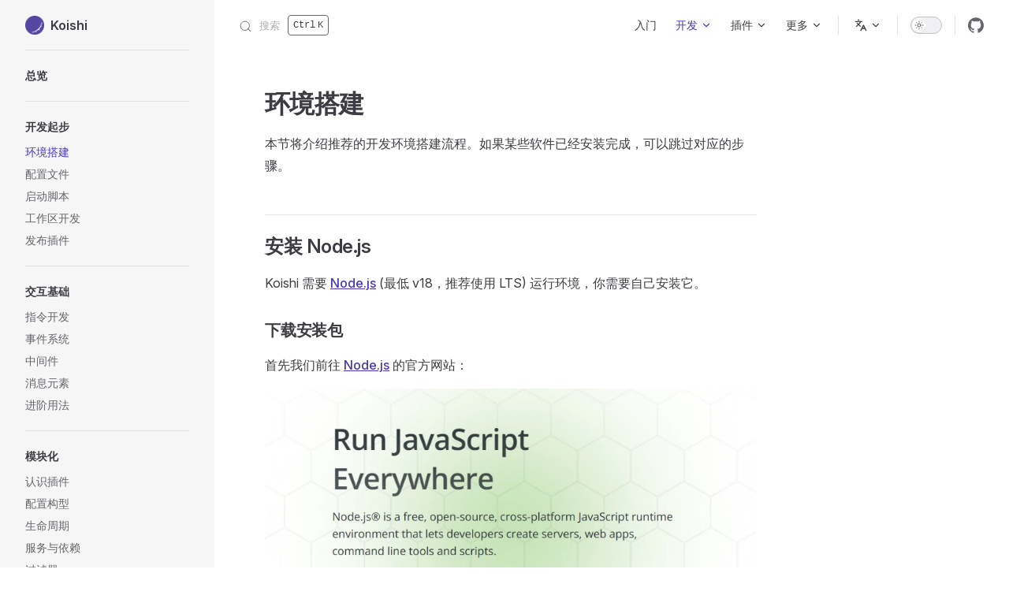

--- FILE ---
content_type: text/html; charset=utf-8
request_url: https://koishi.chat/zh-CN/guide/develop/setup.html
body_size: 39842
content:
<!DOCTYPE html>
<html lang="zh-CN" dir="ltr">
  <head>
    <meta charset="utf-8">
    <meta name="viewport" content="width=device-width,initial-scale=1">
    <title>环境搭建 | Koishi</title>
    <meta name="description" content="创建跨平台、可扩展、高性能的机器人">
    <meta name="generator" content="VitePress v1.2.2">
    <link rel="preload stylesheet" href="/assets/style.CnYYTm3m.css" as="style">
    
    <script type="module" src="/assets/app.DZpM4pcV.js"></script>
    <link rel="preload" href="/assets/inter-roman-latin.Di8DUHzh.woff2" as="font" type="font/woff2" crossorigin="">
    <link rel="modulepreload" href="/assets/chunks/framework.CZy-ZEzV.js">
    <link rel="modulepreload" href="/assets/chunks/theme.cqhn05DL.js">
    <link rel="modulepreload" href="/assets/chunks/home-light.DuutTJr0.js">
    <link rel="modulepreload" href="/assets/chunks/downloads.DoYae23z.js">
    <link rel="modulepreload" href="/assets/zh-CN_guide_develop_setup.md.yauPUL0M.lean.js">
    <script id="check-dark-mode">(()=>{const e=localStorage.getItem("vitepress-theme-appearance")||"auto",a=window.matchMedia("(prefers-color-scheme: dark)").matches;(!e||e==="auto"?a:e==="dark")&&document.documentElement.classList.add("dark")})();</script>
    <script id="check-mac-os">document.documentElement.classList.toggle("mac",/Mac|iPhone|iPod|iPad/i.test(navigator.platform));</script>
    <link rel="icon" href="/logo.png">
    <link rel="manifest" href="/manifest/zh-CN.json">
    <meta name="theme-color" content="#5546a3">
  </head>
  <body>
    <div id="app"><div class="Layout" data-v-c1849dc6><!--[--><span tabindex="-1" data-v-c8291ffa></span><a href="#VPContent" class="VPSkipLink visually-hidden" data-v-c8291ffa> Skip to content </a><!--]--><!----><header class="VPNav" data-v-c1849dc6 data-v-7ad780c2><div class="VPNavBar" data-v-7ad780c2 data-v-844edcde><div class="wrapper" data-v-844edcde><div class="container" data-v-844edcde><div class="title" data-v-844edcde><div class="VPNavBarTitle has-sidebar" data-v-844edcde data-v-da535f8d><a class="title" href="/zh-CN/" data-v-da535f8d><!--[--><!--]--><!--[--><img class="VPImage logo" src="/logo.png" alt data-v-ab19afbb><!--]--> Koishi <!--[--><!--]--></a></div></div><div class="content" data-v-844edcde><div class="content-body" data-v-844edcde><!--[--><!--]--><div class="VPNavBarSearch search" data-v-844edcde data-v-379475f1><!----><div id="docsearch" data-v-379475f1><button type="button" class="DocSearch DocSearch-Button" aria-label="搜索" data-v-379475f1><span class="DocSearch-Button-Container" data-v-379475f1><svg width="20" height="20" class="DocSearch-Search-Icon" viewBox="0 0 20 20" data-v-379475f1><path d="M14.386 14.386l4.0877 4.0877-4.0877-4.0877c-2.9418 2.9419-7.7115 2.9419-10.6533 0-2.9419-2.9418-2.9419-7.7115 0-10.6533 2.9418-2.9419 7.7115-2.9419 10.6533 0 2.9419 2.9418 2.9419 7.7115 0 10.6533z" stroke="currentColor" fill="none" fill-rule="evenodd" stroke-linecap="round" stroke-linejoin="round" data-v-379475f1></path></svg><span class="DocSearch-Button-Placeholder" data-v-379475f1>搜索</span></span><span class="DocSearch-Button-Keys" data-v-379475f1><kbd class="DocSearch-Button-Key" data-v-379475f1>Ctrl</kbd><kbd class="DocSearch-Button-Key" data-v-379475f1>K</kbd></span></button></div></div><nav aria-labelledby="main-nav-aria-label" class="VPNavBarMenu menu" data-v-844edcde data-v-f732b5d0><span id="main-nav-aria-label" class="visually-hidden" data-v-f732b5d0>Main Navigation</span><!--[--><!--[--><a class="VPLink link VPNavBarMenuLink" href="/zh-CN/manual/introduction.html" tabindex="0" data-v-f732b5d0 data-v-08fbf4b6><!--[--><span data-v-08fbf4b6>入门</span><!--]--></a><!--]--><!--[--><div class="VPFlyout VPNavBarMenuGroup active" data-v-f732b5d0 data-v-af5898d3><button type="button" class="button" aria-haspopup="true" aria-expanded="false" data-v-af5898d3><span class="text" data-v-af5898d3><!----><span data-v-af5898d3>开发</span><span class="vpi-chevron-down text-icon" data-v-af5898d3></span></span></button><div class="menu" data-v-af5898d3><div class="VPMenu" data-v-af5898d3 data-v-e42ed9b3><div class="items" data-v-e42ed9b3><!--[--><!--[--><div class="VPMenuLink" data-v-e42ed9b3 data-v-f51f088d><a class="VPLink link" href="/zh-CN/guide/" data-v-f51f088d><!--[-->开发指南<!--]--></a></div><!--]--><!--[--><div class="VPMenuLink" data-v-e42ed9b3 data-v-f51f088d><a class="VPLink link" href="/zh-CN/cookbook/" data-v-f51f088d><!--[-->进阶指南<!--]--></a></div><!--]--><!--[--><div class="VPMenuLink" data-v-e42ed9b3 data-v-f51f088d><a class="VPLink link" href="/zh-CN/api/" data-v-f51f088d><!--[-->API 参考<!--]--></a></div><!--]--><!--[--><div class="VPMenuLink" data-v-e42ed9b3 data-v-f51f088d><a class="VPLink link" href="/zh-CN/schema/" data-v-f51f088d><!--[-->演练场：配置构型<!--]--></a></div><!--]--><!--]--></div><!--[--><!--]--></div></div></div><!--]--><!--[--><div class="VPFlyout VPNavBarMenuGroup" data-v-f732b5d0 data-v-af5898d3><button type="button" class="button" aria-haspopup="true" aria-expanded="false" data-v-af5898d3><span class="text" data-v-af5898d3><!----><span data-v-af5898d3>插件</span><span class="vpi-chevron-down text-icon" data-v-af5898d3></span></span></button><div class="menu" data-v-af5898d3><div class="VPMenu" data-v-af5898d3 data-v-e42ed9b3><div class="items" data-v-e42ed9b3><!--[--><!--[--><div class="VPMenuLink" data-v-e42ed9b3 data-v-f51f088d><a class="VPLink link" href="/zh-CN/market/" data-v-f51f088d><!--[-->插件市场<!--]--></a></div><!--]--><!--[--><div class="VPMenuLink" data-v-e42ed9b3 data-v-f51f088d><a class="VPLink link" href="/zh-CN/plugins/" data-v-f51f088d><!--[-->官方插件一览<!--]--></a></div><!--]--><!--]--></div><!--[--><!--]--></div></div></div><!--]--><!--[--><div class="VPFlyout VPNavBarMenuGroup" data-v-f732b5d0 data-v-af5898d3><button type="button" class="button" aria-haspopup="true" aria-expanded="false" data-v-af5898d3><span class="text" data-v-af5898d3><!----><span data-v-af5898d3>更多</span><span class="vpi-chevron-down text-icon" data-v-af5898d3></span></span></button><div class="menu" data-v-af5898d3><div class="VPMenu" data-v-af5898d3 data-v-e42ed9b3><div class="items" data-v-e42ed9b3><!--[--><!--[--><div class="VPMenuLink" data-v-e42ed9b3 data-v-f51f088d><a class="VPLink link" href="/zh-CN/about/contact.html" data-v-f51f088d><!--[-->参与讨论<!--]--></a></div><!--]--><!--[--><div class="VPMenuLink" data-v-e42ed9b3 data-v-f51f088d><a class="VPLink link" href="/zh-CN/about/community.html" data-v-f51f088d><!--[-->社区资源<!--]--></a></div><!--]--><!--[--><div class="VPMenuLink" data-v-e42ed9b3 data-v-f51f088d><a class="VPLink link" href="/zh-CN/releases/index.html" data-v-f51f088d><!--[-->各版本介绍<!--]--></a></div><!--]--><!--]--></div><!--[--><!--]--></div></div></div><!--]--><!--]--></nav><div class="VPFlyout VPNavBarTranslations translations" data-v-844edcde data-v-acee064b data-v-af5898d3><button type="button" class="button" aria-haspopup="true" aria-expanded="false" aria-label="语言" data-v-af5898d3><span class="text" data-v-af5898d3><span class="vpi-languages option-icon" data-v-af5898d3></span><!----><span class="vpi-chevron-down text-icon" data-v-af5898d3></span></span></button><div class="menu" data-v-af5898d3><div class="VPMenu" data-v-af5898d3 data-v-e42ed9b3><!----><!--[--><!--[--><div class="items" data-v-acee064b><p class="title" data-v-acee064b>简体中文</p><!--[--><div class="VPMenuLink" data-v-acee064b data-v-f51f088d><a class="VPLink link" href="/en-US/guide/develop/setup.html" data-v-f51f088d><!--[-->English<!--]--></a></div><div class="VPMenuLink" data-v-acee064b data-v-f51f088d><a class="VPLink link" href="/fr-FR/guide/develop/setup.html" data-v-f51f088d><!--[-->Français<!--]--></a></div><!--]--></div><!--]--><!--]--></div></div></div><div class="VPNavBarAppearance appearance" data-v-844edcde data-v-283b26e9><button class="VPSwitch VPSwitchAppearance" type="button" role="switch" title="Switch to dark theme" aria-checked="false" data-v-283b26e9 data-v-7df97737 data-v-b4ccac88><span class="check" data-v-b4ccac88><span class="icon" data-v-b4ccac88><!--[--><span class="vpi-sun sun" data-v-7df97737></span><span class="vpi-moon moon" data-v-7df97737></span><!--]--></span></span></button></div><div class="VPSocialLinks VPNavBarSocialLinks social-links" data-v-844edcde data-v-ef6192dc data-v-e71e869c><!--[--><a class="VPSocialLink no-icon" href="https://github.com/koishijs/koishi" aria-label="github" target="_blank" rel="noopener" data-v-e71e869c data-v-358b6670><span class="vpi-social-github" /></a><!--]--></div><div class="VPFlyout VPNavBarExtra extra" data-v-844edcde data-v-8e87c032 data-v-af5898d3><button type="button" class="button" aria-haspopup="true" aria-expanded="false" aria-label="extra navigation" data-v-af5898d3><span class="vpi-more-horizontal icon" data-v-af5898d3></span></button><div class="menu" data-v-af5898d3><div class="VPMenu" data-v-af5898d3 data-v-e42ed9b3><!----><!--[--><!--[--><div class="group translations" data-v-8e87c032><p class="trans-title" data-v-8e87c032>简体中文</p><!--[--><div class="VPMenuLink" data-v-8e87c032 data-v-f51f088d><a class="VPLink link" href="/en-US/guide/develop/setup.html" data-v-f51f088d><!--[-->English<!--]--></a></div><div class="VPMenuLink" data-v-8e87c032 data-v-f51f088d><a class="VPLink link" href="/fr-FR/guide/develop/setup.html" data-v-f51f088d><!--[-->Français<!--]--></a></div><!--]--></div><div class="group" data-v-8e87c032><div class="item appearance" data-v-8e87c032><p class="label" data-v-8e87c032>外观</p><div class="appearance-action" data-v-8e87c032><button class="VPSwitch VPSwitchAppearance" type="button" role="switch" title="Switch to dark theme" aria-checked="false" data-v-8e87c032 data-v-7df97737 data-v-b4ccac88><span class="check" data-v-b4ccac88><span class="icon" data-v-b4ccac88><!--[--><span class="vpi-sun sun" data-v-7df97737></span><span class="vpi-moon moon" data-v-7df97737></span><!--]--></span></span></button></div></div></div><div class="group" data-v-8e87c032><div class="item social-links" data-v-8e87c032><div class="VPSocialLinks social-links-list" data-v-8e87c032 data-v-e71e869c><!--[--><a class="VPSocialLink no-icon" href="https://github.com/koishijs/koishi" aria-label="github" target="_blank" rel="noopener" data-v-e71e869c data-v-358b6670><span class="vpi-social-github" /></a><!--]--></div></div></div><!--]--><!--]--></div></div></div><!--[--><!--]--><button type="button" class="VPNavBarHamburger hamburger" aria-label="mobile navigation" aria-expanded="false" aria-controls="VPNavScreen" data-v-844edcde data-v-6bee1efd><span class="container" data-v-6bee1efd><span class="top" data-v-6bee1efd></span><span class="middle" data-v-6bee1efd></span><span class="bottom" data-v-6bee1efd></span></span></button></div></div></div></div><div class="divider" data-v-844edcde><div class="divider-line" data-v-844edcde></div></div></div><!----></header><div class="VPLocalNav has-sidebar empty" data-v-c1849dc6 data-v-2488c25a><div class="container" data-v-2488c25a><button class="menu" aria-expanded="false" aria-controls="VPSidebarNav" data-v-2488c25a><span class="vpi-align-left menu-icon" data-v-2488c25a></span><span class="menu-text" data-v-2488c25a>菜单</span></button><div class="VPLocalNavOutlineDropdown" style="--vp-vh:0px;" data-v-2488c25a data-v-883964e0><button data-v-883964e0>返回顶部</button><!----></div></div></div><div class="el-scrollbar VPSidebar" data-v-c1849dc6><div class="el-scrollbar__wrap el-scrollbar__wrap--hidden-default" style=""><aside class="el-scrollbar__view vp-sidebar-view" style=""><!--[--><div class="curtain"></div><nav class="vp-sidebar-nav"><!--[--><!--]--><!--[--><div class="group"><section class="VPSidebarItem level-0" data-v-c24f735a><!----><div class="items" data-v-c24f735a><!--[--><div class="VPSidebarItem level-1 is-link" data-v-c24f735a data-v-c24f735a><div class="item" data-v-c24f735a><div class="indicator" data-v-c24f735a></div><a class="VPLink link link" href="/zh-CN/guide/" data-v-c24f735a><!--[--><p class="text" data-v-c24f735a>总览</p><!--]--></a><!----></div><!----></div><!--]--></div></section></div><div class="group"><section class="VPSidebarItem level-0 has-active" data-v-c24f735a><div class="item" role="button" tabindex="0" data-v-c24f735a><div class="indicator" data-v-c24f735a></div><h2 class="text" data-v-c24f735a>开发起步</h2><!----></div><div class="items" data-v-c24f735a><!--[--><div class="VPSidebarItem level-1 is-link" data-v-c24f735a data-v-c24f735a><div class="item" data-v-c24f735a><div class="indicator" data-v-c24f735a></div><a class="VPLink link link" href="/zh-CN/guide/develop/setup.html" data-v-c24f735a><!--[--><p class="text" data-v-c24f735a>环境搭建</p><!--]--></a><!----></div><!----></div><div class="VPSidebarItem level-1 is-link" data-v-c24f735a data-v-c24f735a><div class="item" data-v-c24f735a><div class="indicator" data-v-c24f735a></div><a class="VPLink link link" href="/zh-CN/guide/develop/config.html" data-v-c24f735a><!--[--><p class="text" data-v-c24f735a>配置文件</p><!--]--></a><!----></div><!----></div><div class="VPSidebarItem level-1 is-link" data-v-c24f735a data-v-c24f735a><div class="item" data-v-c24f735a><div class="indicator" data-v-c24f735a></div><a class="VPLink link link" href="/zh-CN/guide/develop/script.html" data-v-c24f735a><!--[--><p class="text" data-v-c24f735a>启动脚本</p><!--]--></a><!----></div><!----></div><div class="VPSidebarItem level-1 is-link" data-v-c24f735a data-v-c24f735a><div class="item" data-v-c24f735a><div class="indicator" data-v-c24f735a></div><a class="VPLink link link" href="/zh-CN/guide/develop/workspace.html" data-v-c24f735a><!--[--><p class="text" data-v-c24f735a>工作区开发</p><!--]--></a><!----></div><!----></div><div class="VPSidebarItem level-1 is-link" data-v-c24f735a data-v-c24f735a><div class="item" data-v-c24f735a><div class="indicator" data-v-c24f735a></div><a class="VPLink link link" href="/zh-CN/guide/develop/publish.html" data-v-c24f735a><!--[--><p class="text" data-v-c24f735a>发布插件</p><!--]--></a><!----></div><!----></div><!--]--></div></section></div><div class="group"><section class="VPSidebarItem level-0" data-v-c24f735a><div class="item" role="button" tabindex="0" data-v-c24f735a><div class="indicator" data-v-c24f735a></div><h2 class="text" data-v-c24f735a>交互基础</h2><!----></div><div class="items" data-v-c24f735a><!--[--><div class="VPSidebarItem level-1 is-link" data-v-c24f735a data-v-c24f735a><div class="item" data-v-c24f735a><div class="indicator" data-v-c24f735a></div><a class="VPLink link link" href="/zh-CN/guide/basic/command.html" data-v-c24f735a><!--[--><p class="text" data-v-c24f735a>指令开发</p><!--]--></a><!----></div><!----></div><div class="VPSidebarItem level-1 is-link" data-v-c24f735a data-v-c24f735a><div class="item" data-v-c24f735a><div class="indicator" data-v-c24f735a></div><a class="VPLink link link" href="/zh-CN/guide/basic/events.html" data-v-c24f735a><!--[--><p class="text" data-v-c24f735a>事件系统</p><!--]--></a><!----></div><!----></div><div class="VPSidebarItem level-1 is-link" data-v-c24f735a data-v-c24f735a><div class="item" data-v-c24f735a><div class="indicator" data-v-c24f735a></div><a class="VPLink link link" href="/zh-CN/guide/basic/middleware.html" data-v-c24f735a><!--[--><p class="text" data-v-c24f735a>中间件</p><!--]--></a><!----></div><!----></div><div class="VPSidebarItem level-1 is-link" data-v-c24f735a data-v-c24f735a><div class="item" data-v-c24f735a><div class="indicator" data-v-c24f735a></div><a class="VPLink link link" href="/zh-CN/guide/basic/element.html" data-v-c24f735a><!--[--><p class="text" data-v-c24f735a>消息元素</p><!--]--></a><!----></div><!----></div><div class="VPSidebarItem level-1 is-link" data-v-c24f735a data-v-c24f735a><div class="item" data-v-c24f735a><div class="indicator" data-v-c24f735a></div><a class="VPLink link link" href="/zh-CN/guide/basic/advanced.html" data-v-c24f735a><!--[--><p class="text" data-v-c24f735a>进阶用法</p><!--]--></a><!----></div><!----></div><!--]--></div></section></div><div class="group"><section class="VPSidebarItem level-0" data-v-c24f735a><div class="item" role="button" tabindex="0" data-v-c24f735a><div class="indicator" data-v-c24f735a></div><h2 class="text" data-v-c24f735a>模块化</h2><!----></div><div class="items" data-v-c24f735a><!--[--><div class="VPSidebarItem level-1 is-link" data-v-c24f735a data-v-c24f735a><div class="item" data-v-c24f735a><div class="indicator" data-v-c24f735a></div><a class="VPLink link link" href="/zh-CN/guide/plugin/" data-v-c24f735a><!--[--><p class="text" data-v-c24f735a>认识插件</p><!--]--></a><!----></div><!----></div><div class="VPSidebarItem level-1 is-link" data-v-c24f735a data-v-c24f735a><div class="item" data-v-c24f735a><div class="indicator" data-v-c24f735a></div><a class="VPLink link link" href="/zh-CN/guide/plugin/schema.html" data-v-c24f735a><!--[--><p class="text" data-v-c24f735a>配置构型</p><!--]--></a><!----></div><!----></div><div class="VPSidebarItem level-1 is-link" data-v-c24f735a data-v-c24f735a><div class="item" data-v-c24f735a><div class="indicator" data-v-c24f735a></div><a class="VPLink link link" href="/zh-CN/guide/plugin/lifecycle.html" data-v-c24f735a><!--[--><p class="text" data-v-c24f735a>生命周期</p><!--]--></a><!----></div><!----></div><div class="VPSidebarItem level-1 is-link" data-v-c24f735a data-v-c24f735a><div class="item" data-v-c24f735a><div class="indicator" data-v-c24f735a></div><a class="VPLink link link" href="/zh-CN/guide/plugin/service.html" data-v-c24f735a><!--[--><p class="text" data-v-c24f735a>服务与依赖</p><!--]--></a><!----></div><!----></div><div class="VPSidebarItem level-1 is-link" data-v-c24f735a data-v-c24f735a><div class="item" data-v-c24f735a><div class="indicator" data-v-c24f735a></div><a class="VPLink link link" href="/zh-CN/guide/plugin/filter.html" data-v-c24f735a><!--[--><p class="text" data-v-c24f735a>过滤器</p><!--]--></a><!----></div><!----></div><!--]--></div></section></div><div class="group"><section class="VPSidebarItem level-0" data-v-c24f735a><div class="item" role="button" tabindex="0" data-v-c24f735a><div class="indicator" data-v-c24f735a></div><h2 class="text" data-v-c24f735a>数据库</h2><!----></div><div class="items" data-v-c24f735a><!--[--><div class="VPSidebarItem level-1 is-link" data-v-c24f735a data-v-c24f735a><div class="item" data-v-c24f735a><div class="indicator" data-v-c24f735a></div><a class="VPLink link link" href="/zh-CN/guide/database/" data-v-c24f735a><!--[--><p class="text" data-v-c24f735a>基本用法</p><!--]--></a><!----></div><!----></div><div class="VPSidebarItem level-1 is-link" data-v-c24f735a data-v-c24f735a><div class="item" data-v-c24f735a><div class="indicator" data-v-c24f735a></div><a class="VPLink link link" href="/zh-CN/guide/database/model.html" data-v-c24f735a><!--[--><p class="text" data-v-c24f735a>数据模型</p><!--]--></a><!----></div><!----></div><div class="VPSidebarItem level-1 is-link" data-v-c24f735a data-v-c24f735a><div class="item" data-v-c24f735a><div class="indicator" data-v-c24f735a></div><a class="VPLink link link" href="/zh-CN/guide/database/selection.html" data-v-c24f735a><!--[--><p class="text" data-v-c24f735a>进阶查询技巧</p><!--]--></a><!----></div><!----></div><div class="VPSidebarItem level-1 is-link" data-v-c24f735a data-v-c24f735a><div class="item" data-v-c24f735a><div class="indicator" data-v-c24f735a></div><a class="VPLink link link" href="/zh-CN/guide/database/builtin.html" data-v-c24f735a><!--[--><p class="text" data-v-c24f735a>内置数据结构</p><!--]--></a><!----></div><!----></div><div class="VPSidebarItem level-1 is-link" data-v-c24f735a data-v-c24f735a><div class="item" data-v-c24f735a><div class="indicator" data-v-c24f735a></div><a class="VPLink link link" href="/zh-CN/guide/database/permission.html" data-v-c24f735a><!--[--><p class="text" data-v-c24f735a>权限管理</p><!--]--></a><!----></div><!----></div><!--]--></div></section></div><div class="group"><section class="VPSidebarItem level-0" data-v-c24f735a><div class="item" role="button" tabindex="0" data-v-c24f735a><div class="indicator" data-v-c24f735a></div><h2 class="text" data-v-c24f735a>跨平台</h2><!----></div><div class="items" data-v-c24f735a><!--[--><div class="VPSidebarItem level-1 is-link" data-v-c24f735a data-v-c24f735a><div class="item" data-v-c24f735a><div class="indicator" data-v-c24f735a></div><a class="VPLink link link" href="/zh-CN/guide/adapter/index.html" data-v-c24f735a><!--[--><p class="text" data-v-c24f735a>基础知识</p><!--]--></a><!----></div><!----></div><div class="VPSidebarItem level-1 is-link" data-v-c24f735a data-v-c24f735a><div class="item" data-v-c24f735a><div class="indicator" data-v-c24f735a></div><a class="VPLink link link" href="/zh-CN/guide/adapter/bot.html" data-v-c24f735a><!--[--><p class="text" data-v-c24f735a>实现机器人</p><!--]--></a><!----></div><!----></div><div class="VPSidebarItem level-1 is-link" data-v-c24f735a data-v-c24f735a><div class="item" data-v-c24f735a><div class="indicator" data-v-c24f735a></div><a class="VPLink link link" href="/zh-CN/guide/adapter/adapter.html" data-v-c24f735a><!--[--><p class="text" data-v-c24f735a>实现适配器</p><!--]--></a><!----></div><!----></div><div class="VPSidebarItem level-1 is-link" data-v-c24f735a data-v-c24f735a><div class="item" data-v-c24f735a><div class="indicator" data-v-c24f735a></div><a class="VPLink link link" href="/zh-CN/guide/adapter/message.html" data-v-c24f735a><!--[--><p class="text" data-v-c24f735a>消息编码</p><!--]--></a><!----></div><!----></div><div class="VPSidebarItem level-1 is-link" data-v-c24f735a data-v-c24f735a><div class="item" data-v-c24f735a><div class="indicator" data-v-c24f735a></div><a class="VPLink link link" href="/zh-CN/guide/adapter/integration.html" data-v-c24f735a><!--[--><p class="text" data-v-c24f735a>平台集成</p><!--]--></a><!----></div><!----></div><!--]--></div></section></div><div class="group"><section class="VPSidebarItem level-0" data-v-c24f735a><div class="item" role="button" tabindex="0" data-v-c24f735a><div class="indicator" data-v-c24f735a></div><h2 class="text" data-v-c24f735a>控制台</h2><!----></div><div class="items" data-v-c24f735a><!--[--><div class="VPSidebarItem level-1 is-link" data-v-c24f735a data-v-c24f735a><div class="item" data-v-c24f735a><div class="indicator" data-v-c24f735a></div><a class="VPLink link link" href="/zh-CN/guide/console/index.html" data-v-c24f735a><!--[--><p class="text" data-v-c24f735a>扩展控制台</p><!--]--></a><!----></div><!----></div><div class="VPSidebarItem level-1 is-link" data-v-c24f735a data-v-c24f735a><div class="item" data-v-c24f735a><div class="indicator" data-v-c24f735a></div><a class="VPLink link link" href="/zh-CN/guide/console/data.html" data-v-c24f735a><!--[--><p class="text" data-v-c24f735a>数据交互</p><!--]--></a><!----></div><!----></div><div class="VPSidebarItem level-1 is-link" data-v-c24f735a data-v-c24f735a><div class="item" data-v-c24f735a><div class="indicator" data-v-c24f735a></div><a class="VPLink link link" href="/zh-CN/guide/console/client.html" data-v-c24f735a><!--[--><p class="text" data-v-c24f735a>客户端开发</p><!--]--></a><!----></div><!----></div><div class="VPSidebarItem level-1 is-link" data-v-c24f735a data-v-c24f735a><div class="item" data-v-c24f735a><div class="indicator" data-v-c24f735a></div><a class="VPLink link link" href="/zh-CN/guide/console/theme.html" data-v-c24f735a><!--[--><p class="text" data-v-c24f735a>主题开发</p><!--]--></a><!----></div><!----></div><!--]--></div></section></div><div class="group"><section class="VPSidebarItem level-0" data-v-c24f735a><div class="item" role="button" tabindex="0" data-v-c24f735a><div class="indicator" data-v-c24f735a></div><h2 class="text" data-v-c24f735a>国际化</h2><!----></div><div class="items" data-v-c24f735a><!--[--><div class="VPSidebarItem level-1 is-link" data-v-c24f735a data-v-c24f735a><div class="item" data-v-c24f735a><div class="indicator" data-v-c24f735a></div><a class="VPLink link link" href="/zh-CN/guide/i18n/index.html" data-v-c24f735a><!--[--><p class="text" data-v-c24f735a>基本用法</p><!--]--></a><!----></div><!----></div><div class="VPSidebarItem level-1 is-link" data-v-c24f735a data-v-c24f735a><div class="item" data-v-c24f735a><div class="indicator" data-v-c24f735a></div><a class="VPLink link link" href="/zh-CN/guide/i18n/translation.html" data-v-c24f735a><!--[--><p class="text" data-v-c24f735a>本地化文件</p><!--]--></a><!----></div><!----></div><div class="VPSidebarItem level-1 is-link" data-v-c24f735a data-v-c24f735a><div class="item" data-v-c24f735a><div class="indicator" data-v-c24f735a></div><a class="VPLink link link" href="/zh-CN/guide/i18n/lang-pack.html" data-v-c24f735a><!--[--><p class="text" data-v-c24f735a>语言包开发</p><!--]--></a><!----></div><!----></div><div class="VPSidebarItem level-1 is-link" data-v-c24f735a data-v-c24f735a><div class="item" data-v-c24f735a><div class="indicator" data-v-c24f735a></div><a class="VPLink link link" href="/zh-CN/guide/i18n/crowdin.html" data-v-c24f735a><!--[--><p class="text" data-v-c24f735a>接入 Crowdin</p><!--]--></a><!----></div><!----></div><!--]--></div></section></div><div class="group"><section class="VPSidebarItem level-0" data-v-c24f735a><!----><div class="items" data-v-c24f735a><!--[--><div class="VPSidebarItem level-1 is-link" data-v-c24f735a data-v-c24f735a><div class="item" data-v-c24f735a><div class="indicator" data-v-c24f735a></div><a class="VPLink link link" href="/zh-CN/cookbook/" data-v-c24f735a><!--[--><p class="text" data-v-c24f735a>→ 进阶指南</p><!--]--></a><!----></div><!----></div><!--]--></div></section></div><!--]--><!--[--><!--]--></nav><!--]--></aside></div><!--[--><div class="el-scrollbar__bar is-horizontal" style="display:none;"><div class="el-scrollbar__thumb" style="width:;transform:translateX(0%);"></div></div><div class="el-scrollbar__bar is-vertical" style="display:none;"><div class="el-scrollbar__thumb" style="height:;transform:translateY(0%);"></div></div><!--]--></div><div id="VPContent" class="has-sidebar VPContent" data-v-c1849dc6><div class="VPDoc has-sidebar has-aside" data-v-c1849dc6 data-v-e6f2a212><!--[--><!--]--><div class="container" data-v-e6f2a212><div class="aside" data-v-e6f2a212><div class="aside-curtain" data-v-e6f2a212></div><div class="aside-container" data-v-e6f2a212><div class="aside-content" data-v-e6f2a212><div class="VPDocAside" data-v-e6f2a212 data-v-cb998dce><!--[--><!--]--><!--[--><!--]--><nav aria-labelledby="doc-outline-aria-label" class="VPDocAsideOutline" data-v-cb998dce data-v-f610f197><div class="content" data-v-f610f197><div class="outline-marker" data-v-f610f197></div><div aria-level="2" class="outline-title" id="doc-outline-aria-label" role="heading" data-v-f610f197>目录</div><ul class="VPDocOutlineItem root" data-v-f610f197 data-v-53c99d69><!--[--><!--]--></ul></div></nav><!--[--><!--]--><div class="spacer" data-v-cb998dce></div><!--[--><!--]--><!----><!--[--><!--]--><!--[--><!--]--></div></div></div></div><div class="content" data-v-e6f2a212><div class="content-container" data-v-e6f2a212><!--[--><!--]--><main class="main" data-v-e6f2a212><div style="position:relative;" class="vp-doc _zh-CN_guide_develop_setup" data-v-e6f2a212><div><h1 id="环境搭建" tabindex="-1">环境搭建 <a class="header-anchor" href="#环境搭建" aria-label="Permalink to &quot;环境搭建&quot;">​</a></h1><p>本节将介绍推荐的开发环境搭建流程。如果某些软件已经安装完成，可以跳过对应的步骤。</p><h2 id="安装-node-js" tabindex="-1">安装 Node.js <a class="header-anchor" href="#安装-node-js" aria-label="Permalink to &quot;安装 Node.js&quot;">​</a></h2><p>Koishi 需要 <a href="https://nodejs.org/" target="_blank" rel="noreferrer">Node.js</a> (最低 v18，推荐使用 LTS) 运行环境，你需要自己安装它。</p><h3 id="下载安装包" tabindex="-1">下载安装包 <a class="header-anchor" href="#下载安装包" aria-label="Permalink to &quot;下载安装包&quot;">​</a></h3><p>首先我们前往 <a href="https://nodejs.org/" target="_blank" rel="noreferrer">Node.js</a> 的官方网站：</p><p class="dark-only"><img src="/manual/nodejs/home-dark.webp" alt="home"></p><p class="light-only"><img src="/manual/nodejs/home-light.webp" alt="home"></p><p>在这里可以看到两个巨大的按钮，分别对应着 <strong>LTS (长期维护版)</strong> 和 <strong>Current (最新版本)</strong>。我们建议你选择更加稳定的 LTS 版本，点击按钮即可下载安装包。</p><p>随后，运行下载好的安装包，根据提示完成整个安装流程即可。</p><h3 id="安装包管理器" tabindex="-1">安装包管理器 <a class="header-anchor" href="#安装包管理器" aria-label="Permalink to &quot;安装包管理器&quot;">​</a></h3><p>Node.js 自带名为 <a href="https://www.npmjs.com/" target="_blank" rel="noreferrer">npm</a> 的包管理器，你可以直接使用它。我们同时也推荐功能更强大的 <a href="https://classic.yarnpkg.com/" target="_blank" rel="noreferrer">yarn</a> 作为包管理器。它的安装非常简单，只需打开命令行输入下面的命令：</p><div class="language-sh vp-adaptive-theme"><button title="Copy Code" class="copy"></button><span class="lang">sh</span><pre class="shiki shiki-themes github-light one-dark-pro vp-code" tabindex="0"><code><span class="line"><span style="--shiki-light:#6A737D;--shiki-dark:#7F848E;--shiki-light-font-style:inherit;--shiki-dark-font-style:italic;"># 安装 yarn</span></span>
<span class="line"><span style="--shiki-light:#6F42C1;--shiki-dark:#61AFEF;">npm</span><span style="--shiki-light:#032F62;--shiki-dark:#98C379;"> i</span><span style="--shiki-light:#005CC5;--shiki-dark:#D19A66;"> -g</span><span style="--shiki-light:#032F62;--shiki-dark:#98C379;"> yarn</span></span>
<span class="line"></span>
<span class="line"><span style="--shiki-light:#6A737D;--shiki-dark:#7F848E;--shiki-light-font-style:inherit;--shiki-dark-font-style:italic;"># 查看版本</span></span>
<span class="line"><span style="--shiki-light:#6F42C1;--shiki-dark:#61AFEF;">yarn</span><span style="--shiki-light:#005CC5;--shiki-dark:#D19A66;"> -v</span></span></code></pre></div><div class="tip custom-block"><p class="custom-block-title">TIP</p><p>部分 Windows 用户可能会发现以下错误 (<a href="https://learn.microsoft.com/zh-cn/powershell/module/microsoft.powershell.core/about/about_execution_policies" target="_blank" rel="noreferrer">参考链接</a>)：</p><div class="language-text vp-adaptive-theme"><button title="Copy Code" class="copy"></button><span class="lang">text</span><pre class="shiki shiki-themes github-light one-dark-pro vp-code" tabindex="0"><code><span class="line"><span>yarn：无法加载文件 yarn.ps1，因为在此系统上禁止运行脚本。</span></span></code></pre></div><p>此时请以管理员身份重新运行终端，并输入下面的命令：</p><div class="language-sh vp-adaptive-theme"><button title="Copy Code" class="copy"></button><span class="lang">sh</span><pre class="shiki shiki-themes github-light one-dark-pro vp-code" tabindex="0"><code><span class="line"><span style="--shiki-light:#6F42C1;--shiki-dark:#61AFEF;">Set-ExecutionPolicy</span><span style="--shiki-light:#032F62;--shiki-dark:#98C379;"> RemoteSigned</span></span></code></pre></div><p>之后就可以正常使用 yarn 了。</p></div><h3 id="配置镜像源" tabindex="-1">配置镜像源 <a class="header-anchor" href="#配置镜像源" aria-label="Permalink to &quot;配置镜像源&quot;">​</a></h3><p>如果你是国内用户，从 npm 或 yarn 上下载依赖可能非常慢。因此，我们推荐你配置一下镜像源，以提升安装速度。</p><div class="tab-select code"><div class="header"><!--[--><span class="active"><!--[-->npm<!--]--></span><span class=""><!--[-->yarn<!--]--></span><!--]--></div><!--[--><div class="language-npm vp-adaptive-theme"><button title="Copy Code" class="copy"></button><span class="lang">npm</span><pre class="shiki shiki-themes github-light one-dark-pro vp-code" tabindex="0"><code><span class="line"><span style="--shiki-light:#6F42C1;--shiki-dark:#61AFEF;">npm</span><span style="--shiki-light:#032F62;--shiki-dark:#98C379;"> config</span><span style="--shiki-light:#032F62;--shiki-dark:#98C379;"> set</span><span style="--shiki-light:#032F62;--shiki-dark:#98C379;"> registry</span><span style="--shiki-light:#032F62;--shiki-dark:#98C379;"> https://registry.npmmirror.com</span></span></code></pre></div><!--]--></div><h3 id="注册-npm" tabindex="-1">注册 npm <a class="header-anchor" href="#注册-npm" aria-label="Permalink to &quot;注册 npm&quot;">​</a></h3><p>如果你打算发布插件，你还需要注册一个 npm 账号。这一步非常简单，只需前往这里的 <a href="https://www.npmjs.com/signup" target="_blank" rel="noreferrer">注册页面</a>。填写你的用户名、邮箱和密码，勾选同意协议，点击注册即可。</p><p>注册完成后，你就可以在命令行中使用 <code>npm login</code> 来登录你的账号：</p><div class="language-sh vp-adaptive-theme"><button title="Copy Code" class="copy"></button><span class="lang">sh</span><pre class="shiki shiki-themes github-light one-dark-pro vp-code" tabindex="0"><code><span class="line"><span style="--shiki-light:#6F42C1;--shiki-dark:#61AFEF;">npm</span><span style="--shiki-light:#032F62;--shiki-dark:#98C379;"> login</span><span style="--shiki-light:#005CC5;--shiki-dark:#D19A66;"> --registry=https://registry.npmjs.org</span></span></code></pre></div><h2 id="版本控制" tabindex="-1">版本控制 <a class="header-anchor" href="#版本控制" aria-label="Permalink to &quot;版本控制&quot;">​</a></h2><p>我们强烈推荐使用版本控制系统 (VCS) 来管理你的代码。这一方面允许你在任何时候回退到之前的版本，另一方面也能让你与其他开发者协作。</p><h3 id="安装-git" tabindex="-1">安装 Git <a class="header-anchor" href="#安装-git" aria-label="Permalink to &quot;安装 Git&quot;">​</a></h3><p>Git 是最普遍使用的版本控制工具。前往 <a href="https://git-scm.com/downloads" target="_blank" rel="noreferrer">官网</a>，点击右上角的青色按钮下载安装包。</p><p><img src="/manual/git/downloads.webp" alt="downloads"></p><p>国内的 Windows 用户也可以选择从 <a href="https://registry.npmmirror.com/binary.html?path=git-for-windows/" target="_blank" rel="noreferrer">镜像</a> 下载。如果不知道下载哪个版本，可以在上面的官网中看到 (比如图中就是 2.39.1)。</p><p>获取到安装包后，双击运行。安装过程无需手动配置，一直点击下一步即可完成安装。</p><p>安装完成后，可以在命令行中输入 <code>git --version</code> 来查看版本号，以确认安装成功：</p><div class="language-sh vp-adaptive-theme"><button title="Copy Code" class="copy"></button><span class="lang">sh</span><pre class="shiki shiki-themes github-light one-dark-pro vp-code" tabindex="0"><code><span class="line"><span style="--shiki-light:#6F42C1;--shiki-dark:#61AFEF;">git</span><span style="--shiki-light:#005CC5;--shiki-dark:#D19A66;"> --version</span><span style="--shiki-light:#6A737D;--shiki-dark:#7F848E;--shiki-light-font-style:inherit;--shiki-dark-font-style:italic;">           # git version 2.39.1</span></span></code></pre></div><p>最后你还需要设置你的姓名和邮箱。它们将会默认作为你创建的插件的作者，也会出现在你的提交记录中：</p><div class="language-sh vp-adaptive-theme"><button title="Copy Code" class="copy"></button><span class="lang">sh</span><pre class="shiki shiki-themes github-light one-dark-pro vp-code" tabindex="0"><code><span class="line"><span style="--shiki-light:#6F42C1;--shiki-dark:#61AFEF;">git</span><span style="--shiki-light:#032F62;--shiki-dark:#98C379;"> config</span><span style="--shiki-light:#005CC5;--shiki-dark:#D19A66;"> --global</span><span style="--shiki-light:#032F62;--shiki-dark:#98C379;"> user.name</span><span style="--shiki-light:#032F62;--shiki-dark:#98C379;"> &quot;Your Name&quot;</span></span>
<span class="line"><span style="--shiki-light:#6F42C1;--shiki-dark:#61AFEF;">git</span><span style="--shiki-light:#032F62;--shiki-dark:#98C379;"> config</span><span style="--shiki-light:#005CC5;--shiki-dark:#D19A66;"> --global</span><span style="--shiki-light:#032F62;--shiki-dark:#98C379;"> user.email</span><span style="--shiki-light:#032F62;--shiki-dark:#98C379;"> &quot;you@example.com&quot;</span></span></code></pre></div><h3 id="注册-github" tabindex="-1">注册 GitHub <a class="header-anchor" href="#注册-github" aria-label="Permalink to &quot;注册 GitHub&quot;">​</a></h3><p>通常来说我还会建议你注册一个 GitHub 账号。<a href="https://github.com" target="_blank" rel="noreferrer">GitHub</a> 是一个代码托管平台，我们可以在上面创建仓库来存放我们的代码。由于篇幅有限，请在互联网搜索相关的教程，自行完成注册。如果发现无法注册，也不用担心，你仍然可以在本地进行开发。</p><h2 id="安装-koishi" tabindex="-1">安装 Koishi <a class="header-anchor" href="#安装-koishi" aria-label="Permalink to &quot;安装 Koishi&quot;">​</a></h2><p>打开命令行，并进入你想要创建 Koishi 项目的目录。</p><div class="tip custom-block"><p class="custom-block-title">TIP</p><p>这个目录不宜过长，且路径中请避免出现中文或者空格。我们推荐的目录如下：</p><ul><li>Windows：<code>C:\dev</code> 或者 <code>D:\dev</code> (也不要直接在盘根创建项目，最好是建一层目录)</li><li>其他操作系统：<code>~/dev</code></li></ul></div><p>输入下面的命令以创建 Koishi 项目：</p><div class="tab-select code"><div class="header"><!--[--><span class="active"><!--[-->npm<!--]--></span><span class=""><!--[-->yarn<!--]--></span><!--]--></div><!--[--><div class="language-npm vp-adaptive-theme"><button title="Copy Code" class="copy"></button><span class="lang">npm</span><pre class="shiki shiki-themes github-light one-dark-pro vp-code" tabindex="0"><code><span class="line"><span style="--shiki-light:#6F42C1;--shiki-dark:#61AFEF;">npm</span><span style="--shiki-light:#032F62;--shiki-dark:#98C379;"> init</span><span style="--shiki-light:#032F62;--shiki-dark:#98C379;"> koishi@latest</span></span></code></pre></div><!--]--></div><p>跟随提示即可完成全套初始化流程。</p><p>如果你顺利完成了上述操作，你的应用此时应该已经是启动状态，并弹出了控制台界面。接下来的几节中我们将学习更多的命令行用法，因此我们可以先关闭 Koishi。在命令行中按下 <code>Ctrl+C</code> 组合键即可停止 Koishi 的运行。</p></div></div></main><footer class="VPDocFooter" data-v-e6f2a212 data-v-5941af80><!--[--><!--]--><div class="edit-info" data-v-5941af80><div class="edit-link" data-v-5941af80><a class="VPLink link vp-external-link-icon no-icon edit-link-button" href="https://github.com/koishijs/docs/edit/main/zh-CN/guide/develop/setup.md" target="_blank" rel="noreferrer" data-v-5941af80><!--[--><span class="vpi-square-pen edit-link-icon" data-v-5941af80></span> 在 GitHub 编辑此页面<!--]--></a></div><!----></div><nav class="prev-next" aria-labelledby="doc-footer-aria-label" data-v-5941af80><span class="visually-hidden" id="doc-footer-aria-label" data-v-5941af80>Pager</span><div class="pager" data-v-5941af80><a class="VPLink link pager-link prev" href="/zh-CN/guide/" data-v-5941af80><!--[--><span class="desc" data-v-5941af80>上一页</span><span class="title" data-v-5941af80>总览</span><!--]--></a></div><div class="pager" data-v-5941af80><a class="VPLink link pager-link next" href="/zh-CN/guide/develop/config.html" data-v-5941af80><!--[--><span class="desc" data-v-5941af80>下一页</span><span class="title" data-v-5941af80>配置文件</span><!--]--></a></div></nav></footer><!--[--><!--]--></div></div></div><!--[--><!--]--></div></div><!----></div></div>
    <script>window.__VP_HASH_MAP__=JSON.parse("{\"de-de_about_community.md\":\"DVkmVu-e\",\"de-de_about_contact.md\":\"CjGwwRwI\",\"de-de_about_contribute_docs.md\":\"DYV0EaTD\",\"de-de_about_contribute_structure.md\":\"CYYIS4jc\",\"de-de_about_events.md\":\"BN0P3euD\",\"de-de_about_faq.md\":\"DvAd-VBl\",\"de-de_about_history.md\":\"CCZAF0bT\",\"de-de_about_license.md\":\"En7SuubK\",\"de-de_about_migration.md\":\"D6n59sjk\",\"de-de_about_releases.md\":\"BNOR8kIu\",\"de-de_about_releases_v4.1.md\":\"DYT0x4up\",\"de-de_about_releases_v4.10.md\":\"CxSpnZOg\",\"de-de_about_releases_v4.11.md\":\"C5PODMLZ\",\"de-de_about_releases_v4.12.md\":\"C6O-mNvw\",\"de-de_about_releases_v4.13.md\":\"D--HXVKb\",\"de-de_about_releases_v4.14.md\":\"CW_T6fgE\",\"de-de_about_releases_v4.15.md\":\"XGrAUyV9\",\"de-de_about_releases_v4.2.md\":\"B48jRcGd\",\"de-de_about_releases_v4.3.md\":\"81rmkdn3\",\"de-de_about_releases_v4.4.md\":\"BUSnQ9FB\",\"de-de_about_releases_v4.5.md\":\"6OIJUsZ2\",\"de-de_about_releases_v4.6.md\":\"Cqg_KnVe\",\"de-de_about_releases_v4.7.md\":\"Cn4FI6Bi\",\"de-de_about_releases_v4.8.md\":\"dr0HnXAo\",\"de-de_about_releases_v4.9.md\":\"DWkyiprN\",\"de-de_about_team.md\":\"CymexfXD\",\"de-de_about_upgrade.md\":\"DscHa383\",\"de-de_api_console_component.md\":\"DpypEUsP\",\"de-de_api_console_composition.md\":\"B1uoTcWX\",\"de-de_api_console_context.md\":\"DFgLBaUt\",\"de-de_api_console_server.md\":\"CJvnMrzz\",\"de-de_api_core_adapter.md\":\"tAvXiGCK\",\"de-de_api_core_app.md\":\"BDaZDRtW\",\"de-de_api_core_bot.md\":\"DdIe9OXV\",\"de-de_api_core_command.md\":\"A_isJfFk\",\"de-de_api_core_context.md\":\"DprVO2Tr\",\"de-de_api_core_events.md\":\"ChPPK3iM\",\"de-de_api_core_session.md\":\"FtzN0VwN\",\"de-de_api_database_built-in.md\":\"7kMFItgG\",\"de-de_api_database_database.md\":\"CGgg41qQ\",\"de-de_api_database_evaluation.md\":\"DsSeHL7h\",\"de-de_api_database_model.md\":\"DUqkXFqu\",\"de-de_api_database_query.md\":\"BhrVny2l\",\"de-de_api_database_selection.md\":\"cRWEAgEO\",\"de-de_api_glossary.md\":\"oej4ue5H\",\"de-de_api_index.md\":\"C8PSXl0W\",\"de-de_api_message_api.md\":\"BK2Xr9Sd\",\"de-de_api_message_components.md\":\"CGP4nybM\",\"de-de_api_message_elements.md\":\"B66l8inm\",\"de-de_api_message_encoder.md\":\"BdeABwpl\",\"de-de_api_message_syntax.md\":\"CJjQ-B3N\",\"de-de_api_platform_channel.md\":\"B-CfPTOa\",\"de-de_api_platform_guild.md\":\"CqpVteJv\",\"de-de_api_platform_member.md\":\"BOueswlQ\",\"de-de_api_platform_message.md\":\"nSiHXUqk\",\"de-de_api_platform_reaction.md\":\"C-HoLGHt\",\"de-de_api_platform_role.md\":\"zL5MoTl9\",\"de-de_api_platform_user.md\":\"D10SXfY7\",\"de-de_api_resources_channel.md\":\"DoLj7fiV\",\"de-de_api_resources_guild.md\":\"dEGnRq8w\",\"de-de_api_resources_interaction.md\":\"116mHV8G\",\"de-de_api_resources_login.md\":\"1FmG_V4F\",\"de-de_api_resources_member.md\":\"Y7zsNIWD\",\"de-de_api_resources_message.md\":\"Y_Wqrzs3\",\"de-de_api_resources_reaction.md\":\"BRIbLq7L\",\"de-de_api_resources_role.md\":\"CKB3taiN\",\"de-de_api_resources_user.md\":\"DWavpIg9\",\"de-de_api_service_bots.md\":\"IKxA2hEi\",\"de-de_api_service_events.md\":\"B3ubCQmQ\",\"de-de_api_service_filter.md\":\"BXir8SJu\",\"de-de_api_service_http.md\":\"vxZpn7Qn\",\"de-de_api_service_i18n.md\":\"BLVZB_Tb\",\"de-de_api_service_lifecycle.md\":\"Dva353Io\",\"de-de_api_service_loader.md\":\"Bnl0EK39\",\"de-de_api_service_logger.md\":\"Clshqh4-\",\"de-de_api_service_permissions.md\":\"BWfeFSA8\",\"de-de_api_service_registry.md\":\"DB4F9Ddg\",\"de-de_api_service_router.md\":\"BQ37whOM\",\"de-de_api_service_selector.md\":\"BNlQGHMw\",\"de-de_api_utils_logger.md\":\"Ck5BdCv-\",\"de-de_api_utils_misc.md\":\"DKmHzOTV\",\"de-de_api_utils_observer.md\":\"BJA4xH4k\",\"de-de_api_utils_random.md\":\"qZVunCh7\",\"de-de_api_utils_schema.md\":\"Dz4aOKAp\",\"de-de_cookbook_appendix_commands.md\":\"Cyc3m_r-\",\"de-de_cookbook_assets.md\":\"161yzOF-\",\"de-de_cookbook_design_bundle.md\":\"CrAXmV-U\",\"de-de_cookbook_design_disposable.md\":\"tpu2o_9q\",\"de-de_cookbook_design_framework.md\":\"B3767ZlE\",\"de-de_cookbook_design_reversible.md\":\"Dc4YIi3P\",\"de-de_cookbook_design_storage.md\":\"B9_ajGF7\",\"de-de_cookbook_design_structure.md\":\"DL5OlPzp\",\"de-de_cookbook_design_workspace.md\":\"DO3Sc9ep\",\"de-de_cookbook_index.md\":\"BciwKtML\",\"de-de_cookbook_message.md\":\"DPLlMt2T\",\"de-de_cookbook_online.md\":\"DjJQ61pM\",\"de-de_cookbook_practice_assets.md\":\"EsWSh6vd\",\"de-de_cookbook_practice_bundle.md\":\"BEqfHC1o\",\"de-de_cookbook_practice_online.md\":\"Dns9kKtZ\",\"de-de_cookbook_practice_render.md\":\"CMbPBM4d\",\"de-de_cookbook_practice_testing.md\":\"D7bMWKEL\",\"de-de_cookbook_render.md\":\"CuhkaSiz\",\"de-de_cookbook_storage.md\":\"CyJaOyNS\",\"de-de_cookbook_testing.md\":\"CEoFvyvc\",\"de-de_guide_adapter_adapter.md\":\"DxLJv7sB\",\"de-de_guide_adapter_bot.md\":\"BlLMMcbS\",\"de-de_guide_adapter_index.md\":\"ecxq08G_\",\"de-de_guide_adapter_integration.md\":\"DrVJfekq\",\"de-de_guide_adapter_message.md\":\"n8uQ1-Si\",\"de-de_guide_basic_advanced.md\":\"Bu2sF5Ne\",\"de-de_guide_basic_command.md\":\"BLD5GTbJ\",\"de-de_guide_basic_element.md\":\"DCm_s7H6\",\"de-de_guide_basic_events.md\":\"CcCXi4XV\",\"de-de_guide_basic_middleware.md\":\"D0Tv4124\",\"de-de_guide_console_client.md\":\"BMC0llZR\",\"de-de_guide_console_data.md\":\"HxC6n6TS\",\"de-de_guide_console_index.md\":\"CxbyXweV\",\"de-de_guide_console_theme.md\":\"D8TfgO6W\",\"de-de_guide_database_builtin.md\":\"CbTuoLCn\",\"de-de_guide_database_index.md\":\"SYMpfPXH\",\"de-de_guide_database_model.md\":\"CvVnP5nW\",\"de-de_guide_database_observer.md\":\"CPG1HdYT\",\"de-de_guide_database_permission.md\":\"Ccqex9wi\",\"de-de_guide_database_select.md\":\"UW2ORpqt\",\"de-de_guide_database_selection.md\":\"Cc23ndjR\",\"de-de_guide_database_writing.md\":\"DgEGxqaC\",\"de-de_guide_develop_config.md\":\"BB3514es\",\"de-de_guide_develop_publish.md\":\"DsEHEq59\",\"de-de_guide_develop_script.md\":\"W9BLAf2m\",\"de-de_guide_develop_setup.md\":\"BLyr2NvN\",\"de-de_guide_develop_workspace.md\":\"DIRna270\",\"de-de_guide_i18n_crowdin.md\":\"CezNvkD-\",\"de-de_guide_i18n_index.md\":\"CL_e7rY3\",\"de-de_guide_i18n_lang-pack.md\":\"CclJ97HU\",\"de-de_guide_i18n_presets.md\":\"DsX0dKNW\",\"de-de_guide_i18n_translation.md\":\"DRGJ2LzA\",\"de-de_guide_index.md\":\"Q3cFaViC\",\"de-de_guide_plugin_filter.md\":\"CkLAOBAb\",\"de-de_guide_plugin_index.md\":\"1RJlcTwM\",\"de-de_guide_plugin_lifecycle.md\":\"CqnsizgN\",\"de-de_guide_plugin_schema.md\":\"C2o4AMNS\",\"de-de_guide_plugin_selector.md\":\"CKO8IuSs\",\"de-de_guide_plugin_service.md\":\"o0C_Btes\",\"de-de_index.md\":\"CqHEnPf6\",\"de-de_manual_faq.md\":\"BcO5Iwdd\",\"de-de_manual_introduction.md\":\"BZ715D8q\",\"de-de_manual_launcher_cli.md\":\"3CxWmagO\",\"de-de_manual_launcher_system.md\":\"BWliGrPr\",\"de-de_manual_recipe_dataview.md\":\"W9ONesiS\",\"de-de_manual_recipe_execution.md\":\"9EK0AIzG\",\"de-de_manual_recipe_multiple.md\":\"mXUN6OYn\",\"de-de_manual_recipe_search.md\":\"Dy97otAA\",\"de-de_manual_recipe_server.md\":\"Km5BggG1\",\"de-de_manual_starter_android.md\":\"C06aOBCw\",\"de-de_manual_starter_boilerplate.md\":\"Cl6FNcGE\",\"de-de_manual_starter_direct.md\":\"DC8pOX4l\",\"de-de_manual_starter_docker.md\":\"Bgqk0RrX\",\"de-de_manual_starter_index.md\":\"NFJ-26ZL\",\"de-de_manual_starter_linux.md\":\"BrUNluWb\",\"de-de_manual_starter_macos.md\":\"B-MFhaK0\",\"de-de_manual_starter_windows.md\":\"BQG_GnoJ\",\"de-de_manual_usage_adapter.md\":\"CpVhmSDr\",\"de-de_manual_usage_command.md\":\"BjWn36Ww\",\"de-de_manual_usage_customize.md\":\"CrgI5tbr\",\"de-de_manual_usage_market.md\":\"DbW2kHLn\",\"de-de_manual_usage_platform.md\":\"BZAJxE3M\",\"de-de_market_index.md\":\"BgxSvFHX\",\"de-de_market_service.md\":\"BXUFBBp0\",\"de-de_plugins_adapter_dingtalk.md\":\"Qt3nGF7Z\",\"de-de_plugins_adapter_discord.md\":\"ChHdOgmg\",\"de-de_plugins_adapter_kook.md\":\"Cr5ZjBh6\",\"de-de_plugins_adapter_lark.md\":\"aWaSKzWf\",\"de-de_plugins_adapter_line.md\":\"CoAB85RU\",\"de-de_plugins_adapter_mail.md\":\"D0FCXL3D\",\"de-de_plugins_adapter_matrix.md\":\"DAZPeQ0J\",\"de-de_plugins_adapter_onebot.md\":\"BqplO0rL\",\"de-de_plugins_adapter_qq.md\":\"Bfqo_9cu\",\"de-de_plugins_adapter_qqguild.md\":\"DlfkOyz0\",\"de-de_plugins_adapter_satori.md\":\"CmNlxtAW\",\"de-de_plugins_adapter_slack.md\":\"CSOb0W6p\",\"de-de_plugins_adapter_telegram.md\":\"CjR8jNAD\",\"de-de_plugins_adapter_wechat-official.md\":\"C8sGzIln\",\"de-de_plugins_adapter_wecom.md\":\"DFaFc3qw\",\"de-de_plugins_adapter_whatsapp.md\":\"25us8sqe\",\"de-de_plugins_adapter_zulip.md\":\"RqTz6v_b\",\"de-de_plugins_common_admin.md\":\"DgQ_RVAm\",\"de-de_plugins_common_bind.md\":\"YXEIFTNX\",\"de-de_plugins_common_broadcast.md\":\"DyEp0a34\",\"de-de_plugins_common_callme.md\":\"VV5zbrit\",\"de-de_plugins_common_echo.md\":\"BlKrk5fG\",\"de-de_plugins_common_help.md\":\"DgDdU7QM\",\"de-de_plugins_common_inspect.md\":\"pEU7jl36\",\"de-de_plugins_common_rate-limit.md\":\"FCayflfB\",\"de-de_plugins_console_analytics.md\":\"BEirrIz5\",\"de-de_plugins_console_auth.md\":\"kdwPE7jE\",\"de-de_plugins_console_commands.md\":\"CKtNCd2w\",\"de-de_plugins_console_config.md\":\"Bb-gCbw6\",\"de-de_plugins_console_dataview.md\":\"Czy1Cjom\",\"de-de_plugins_console_explorer.md\":\"CYtz29Ug\",\"de-de_plugins_console_index.md\":\"46a-QxV-\",\"de-de_plugins_console_insight.md\":\"CATtdY4r\",\"de-de_plugins_console_locales.md\":\"ry2KIVG2\",\"de-de_plugins_console_logger.md\":\"BTfSWVA0\",\"de-de_plugins_console_login.md\":\"CCyYRLTH\",\"de-de_plugins_console_market.md\":\"fD2zPaka\",\"de-de_plugins_console_sandbox.md\":\"DPMxwORJ\",\"de-de_plugins_console_status.md\":\"BUL_rZaC\",\"de-de_plugins_database_memory.md\":\"DW7Wa7ip\",\"de-de_plugins_database_mongo.md\":\"B9axR3Nt\",\"de-de_plugins_database_mysql.md\":\"-ONxuYkk\",\"de-de_plugins_database_postgres.md\":\"Db4Z0DSj\",\"de-de_plugins_database_sqlite.md\":\"D57OJAQG\",\"de-de_plugins_develop_hmr.md\":\"Bga6ohDA\",\"de-de_plugins_develop_mock.md\":\"BQxtHhGk\",\"de-de_plugins_develop_server-proxy.md\":\"FrKFBBLB\",\"de-de_plugins_develop_server-satori.md\":\"CJpNKE3c\",\"de-de_plugins_develop_server-temp.md\":\"DtxK1sDC\",\"de-de_plugins_develop_server.md\":\"LLF0g4Zm\",\"de-de_plugins_index.md\":\"DXi4rAiZ\",\"de-de_releases_index.md\":\"DCL-OWRP\",\"de-de_releases_v4.1.md\":\"BbYLEueQ\",\"de-de_releases_v4.10.md\":\"gYKtfsyU\",\"de-de_releases_v4.11.md\":\"E8V9l7AR\",\"de-de_releases_v4.12.md\":\"U-lrnCuD\",\"de-de_releases_v4.13.md\":\"7kU-4yq3\",\"de-de_releases_v4.14.md\":\"DYZEzdFf\",\"de-de_releases_v4.15.md\":\"jhmEKxxT\",\"de-de_releases_v4.2.md\":\"D6OcPlru\",\"de-de_releases_v4.3.md\":\"Bo1kgyzC\",\"de-de_releases_v4.4.md\":\"BwauBw9m\",\"de-de_releases_v4.5.md\":\"B5TOpcHK\",\"de-de_releases_v4.6.md\":\"BToXPVba\",\"de-de_releases_v4.7.md\":\"D4h76gmz\",\"de-de_releases_v4.8.md\":\"CSt0sJsr\",\"de-de_releases_v4.9.md\":\"BH-I9ngL\",\"de-de_schema_advanced_computed.md\":\"D4Il0XMn\",\"de-de_schema_advanced_dynamic.md\":\"BracU8Xs\",\"de-de_schema_advanced_intersect.md\":\"B3ISPNnm\",\"de-de_schema_advanced_transform.md\":\"xEYm5Cv9\",\"de-de_schema_advanced_union-arbitrary.md\":\"BkNt0RLQ\",\"de-de_schema_advanced_union-select.md\":\"dIiY654Y\",\"de-de_schema_advanced_union-tagged-1.md\":\"D_mIeOoz\",\"de-de_schema_advanced_union-tagged-2.md\":\"BF14m_gm\",\"de-de_schema_basic_array.md\":\"CpJnD-Vq\",\"de-de_schema_basic_bitset.md\":\"CbbNys2k\",\"de-de_schema_basic_boolean.md\":\"84earxw2\",\"de-de_schema_basic_date.md\":\"G937iGkf\",\"de-de_schema_basic_dict.md\":\"Dq9L4zrL\",\"de-de_schema_basic_number.md\":\"BYYiqxsD\",\"de-de_schema_basic_object.md\":\"BKDu4R8E\",\"de-de_schema_basic_path.md\":\"Cc_-gM23\",\"de-de_schema_basic_string.md\":\"CCWwbVz4\",\"de-de_schema_basic_tuple.md\":\"BqKevLVo\",\"de-de_schema_index.md\":\"EJw4cxTE\",\"de-de_schema_meta_default.md\":\"C7V69-6K\",\"de-de_schema_meta_description.md\":\"BLiaS2Ii\",\"de-de_schema_meta_disabled.md\":\"BQZAGJzh\",\"de-de_schema_meta_hidden.md\":\"fKu-NTwO\",\"de-de_schema_meta_nested.md\":\"DKWSoIxh\",\"de-de_schema_meta_required.md\":\"1wV6vGzO\",\"de-de_schema_meta_role.md\":\"DvGdWzBv\",\"en-us_about_community.md\":\"CHAd5FJa\",\"en-us_about_contact.md\":\"_LLDKJUp\",\"en-us_about_contribute_docs.md\":\"NAZiM3v7\",\"en-us_about_contribute_structure.md\":\"Cn1B63MM\",\"en-us_about_events.md\":\"CimJ3e1d\",\"en-us_about_faq.md\":\"jW3hzNni\",\"en-us_about_history.md\":\"CeOOqIMO\",\"en-us_about_license.md\":\"eO3d2hs3\",\"en-us_about_migration.md\":\"D7pUafSJ\",\"en-us_about_releases.md\":\"BpVVTHJS\",\"en-us_about_releases_v4.1.md\":\"BlLOntI5\",\"en-us_about_releases_v4.10.md\":\"DK9x_-mD\",\"en-us_about_releases_v4.11.md\":\"DM3FwRKY\",\"en-us_about_releases_v4.12.md\":\"ncUzaHZr\",\"en-us_about_releases_v4.13.md\":\"53cD-hy3\",\"en-us_about_releases_v4.14.md\":\"BfbXy_CP\",\"en-us_about_releases_v4.15.md\":\"B8NxbD4G\",\"en-us_about_releases_v4.2.md\":\"Bdc7v2zJ\",\"en-us_about_releases_v4.3.md\":\"Bh0smnYQ\",\"en-us_about_releases_v4.4.md\":\"DO47GRRX\",\"en-us_about_releases_v4.5.md\":\"Ooa50Jjy\",\"en-us_about_releases_v4.6.md\":\"BejcpF0P\",\"en-us_about_releases_v4.7.md\":\"BHURSdiE\",\"en-us_about_releases_v4.8.md\":\"MT-a2_uk\",\"en-us_about_releases_v4.9.md\":\"D9ZiwIS9\",\"en-us_about_team.md\":\"Xs2SCCCb\",\"en-us_about_upgrade.md\":\"BY_sydvc\",\"en-us_api_console_component.md\":\"DLi_tYrs\",\"en-us_api_console_composition.md\":\"CUk2ynwZ\",\"en-us_api_console_context.md\":\"75NFWQFw\",\"en-us_api_console_server.md\":\"CDdTWNrU\",\"en-us_api_core_adapter.md\":\"B7Koywnl\",\"en-us_api_core_app.md\":\"DdXHfVe_\",\"en-us_api_core_bot.md\":\"CJ2bQ63A\",\"en-us_api_core_command.md\":\"DsaKZya8\",\"en-us_api_core_context.md\":\"DmAMjqBa\",\"en-us_api_core_events.md\":\"Bd-wiOH5\",\"en-us_api_core_session.md\":\"6QvpM1yb\",\"en-us_api_database_built-in.md\":\"DufrFkPw\",\"en-us_api_database_database.md\":\"D0TY8Lse\",\"en-us_api_database_evaluation.md\":\"CwC-m9XC\",\"en-us_api_database_model.md\":\"BewRnyO6\",\"en-us_api_database_query.md\":\"BXkREof3\",\"en-us_api_database_selection.md\":\"zCg7hc_w\",\"en-us_api_glossary.md\":\"CXheQRTl\",\"en-us_api_index.md\":\"CvlfTell\",\"en-us_api_message_api.md\":\"BvLvApEf\",\"en-us_api_message_components.md\":\"DrHqCLqI\",\"en-us_api_message_elements.md\":\"B2VZznZz\",\"en-us_api_message_encoder.md\":\"BnHaQ2k1\",\"en-us_api_message_syntax.md\":\"850aoxwd\",\"en-us_api_platform_channel.md\":\"S_vhKCF-\",\"en-us_api_platform_guild.md\":\"ChnmKs7v\",\"en-us_api_platform_member.md\":\"DrD9CoC3\",\"en-us_api_platform_message.md\":\"BfUNqPc1\",\"en-us_api_platform_reaction.md\":\"CguhqHb5\",\"en-us_api_platform_role.md\":\"vCw8C_dJ\",\"en-us_api_platform_user.md\":\"D00tHn03\",\"en-us_api_resources_channel.md\":\"837JcwKE\",\"en-us_api_resources_guild.md\":\"Bjq5PDzH\",\"en-us_api_resources_interaction.md\":\"CPRw7sdE\",\"en-us_api_resources_login.md\":\"Chd4swHc\",\"en-us_api_resources_member.md\":\"C5l7T9Ms\",\"en-us_api_resources_message.md\":\"CLZxcZfF\",\"en-us_api_resources_reaction.md\":\"BNhd-Bzw\",\"en-us_api_resources_role.md\":\"Bz0izWgu\",\"en-us_api_resources_user.md\":\"D4EtlZLX\",\"en-us_api_service_bots.md\":\"BAXjlri1\",\"en-us_api_service_events.md\":\"BnXQE4lu\",\"en-us_api_service_filter.md\":\"SQGFsICn\",\"en-us_api_service_http.md\":\"D3ESs0dS\",\"en-us_api_service_i18n.md\":\"RzNLrLYJ\",\"en-us_api_service_lifecycle.md\":\"5Y-0hf41\",\"en-us_api_service_loader.md\":\"xN3kntlo\",\"en-us_api_service_logger.md\":\"DjxJgpY4\",\"en-us_api_service_permissions.md\":\"DTXG9gJm\",\"en-us_api_service_registry.md\":\"Bw5B-7mC\",\"en-us_api_service_router.md\":\"BPuG2zyB\",\"en-us_api_service_selector.md\":\"C9TKEvMj\",\"en-us_api_utils_logger.md\":\"EVQ3thkK\",\"en-us_api_utils_misc.md\":\"D6i0JM1H\",\"en-us_api_utils_observer.md\":\"DjVs1HxU\",\"en-us_api_utils_random.md\":\"DOWztAVq\",\"en-us_api_utils_schema.md\":\"eoI2Hfd-\",\"en-us_cookbook_appendix_commands.md\":\"Cc5WKLb3\",\"en-us_cookbook_assets.md\":\"B6ehZoKn\",\"en-us_cookbook_design_bundle.md\":\"DrgGD3Uu\",\"en-us_cookbook_design_disposable.md\":\"BpH8KsJe\",\"en-us_cookbook_design_framework.md\":\"Bw0tGCBQ\",\"en-us_cookbook_design_reversible.md\":\"C1Eike-n\",\"en-us_cookbook_design_storage.md\":\"DqSpM1Cp\",\"en-us_cookbook_design_structure.md\":\"DEzgFya9\",\"en-us_cookbook_design_workspace.md\":\"DPQeFWD_\",\"en-us_cookbook_index.md\":\"15BDWDoL\",\"en-us_cookbook_message.md\":\"BmEHUGDU\",\"en-us_cookbook_online.md\":\"BVv5yjzC\",\"en-us_cookbook_practice_assets.md\":\"CDVik5c7\",\"en-us_cookbook_practice_bundle.md\":\"BC0fGIaX\",\"en-us_cookbook_practice_online.md\":\"CZ9OJm8C\",\"en-us_cookbook_practice_render.md\":\"86JGQjNz\",\"en-us_cookbook_practice_testing.md\":\"BOVy5qAU\",\"en-us_cookbook_render.md\":\"DgKOFxLe\",\"en-us_cookbook_storage.md\":\"DnnGEoVf\",\"en-us_cookbook_testing.md\":\"BXA4pPRY\",\"en-us_guide_adapter_adapter.md\":\"BnD7IZoY\",\"en-us_guide_adapter_bot.md\":\"pVKc6VAt\",\"en-us_guide_adapter_index.md\":\"MGbMfs5e\",\"en-us_guide_adapter_integration.md\":\"DEYiLFos\",\"en-us_guide_adapter_message.md\":\"DNK97XLJ\",\"en-us_guide_basic_advanced.md\":\"kS9Hxq4y\",\"en-us_guide_basic_command.md\":\"BLHooK-c\",\"en-us_guide_basic_element.md\":\"we-TNSEg\",\"en-us_guide_basic_events.md\":\"CnCa_yn2\",\"en-us_guide_basic_middleware.md\":\"DiT7DtP0\",\"en-us_guide_console_client.md\":\"B4qyYohH\",\"en-us_guide_console_data.md\":\"yiBm6Ep1\",\"en-us_guide_console_index.md\":\"BAnIA7RV\",\"en-us_guide_console_theme.md\":\"DHiwqh3g\",\"en-us_guide_database_builtin.md\":\"YPL35Nez\",\"en-us_guide_database_index.md\":\"ByM5M0oq\",\"en-us_guide_database_model.md\":\"DbaBVQy0\",\"en-us_guide_database_observer.md\":\"CHhZjXzN\",\"en-us_guide_database_permission.md\":\"DKUKnhp6\",\"en-us_guide_database_select.md\":\"CzMeyxUd\",\"en-us_guide_database_selection.md\":\"C_P_8JCq\",\"en-us_guide_database_writing.md\":\"DMnoESqz\",\"en-us_guide_develop_config.md\":\"CKqzjI6_\",\"en-us_guide_develop_publish.md\":\"42cLGhkJ\",\"en-us_guide_develop_script.md\":\"DcGYFGEJ\",\"en-us_guide_develop_setup.md\":\"v56vMYhZ\",\"en-us_guide_develop_workspace.md\":\"DaWvRDr1\",\"en-us_guide_i18n_crowdin.md\":\"BE_-n-9V\",\"en-us_guide_i18n_index.md\":\"D61yhIv_\",\"en-us_guide_i18n_lang-pack.md\":\"CiuCfHf5\",\"en-us_guide_i18n_presets.md\":\"BwEoJQcT\",\"en-us_guide_i18n_translation.md\":\"iOajCcAx\",\"en-us_guide_index.md\":\"Cc4QgsBE\",\"en-us_guide_plugin_filter.md\":\"BMfoN3PF\",\"en-us_guide_plugin_index.md\":\"BKVI2HtM\",\"en-us_guide_plugin_lifecycle.md\":\"B0xjN6Te\",\"en-us_guide_plugin_schema.md\":\"kQ-iQdDf\",\"en-us_guide_plugin_service.md\":\"z41mmjtd\",\"en-us_index.md\":\"DYTlPb4a\",\"en-us_manual_faq.md\":\"Cic2DwdT\",\"en-us_manual_introduction.md\":\"BZrcNxDE\",\"en-us_manual_launcher_cli.md\":\"DjrNHsfc\",\"en-us_manual_launcher_system.md\":\"BBlNjCMk\",\"en-us_manual_recipe_dataview.md\":\"Cxavdb_9\",\"en-us_manual_recipe_execution.md\":\"C9m4em75\",\"en-us_manual_recipe_multiple.md\":\"BIZSsyP7\",\"en-us_manual_recipe_search.md\":\"BtUB6Gp7\",\"en-us_manual_recipe_server.md\":\"D5VIe_Qf\",\"en-us_manual_starter_android.md\":\"X9WZo5Dn\",\"en-us_manual_starter_boilerplate.md\":\"BxF7bnB0\",\"en-us_manual_starter_direct.md\":\"CGc9pZFc\",\"en-us_manual_starter_docker.md\":\"BRIE74KX\",\"en-us_manual_starter_index.md\":\"CkbzXChL\",\"en-us_manual_starter_linux.md\":\"C42UH9ps\",\"en-us_manual_starter_macos.md\":\"CgmCVXC2\",\"en-us_manual_starter_windows.md\":\"DGTb3s8o\",\"en-us_manual_usage_adapter.md\":\"iUJ_Idn6\",\"en-us_manual_usage_command.md\":\"DKf3JbRb\",\"en-us_manual_usage_customize.md\":\"pHn_k3Ib\",\"en-us_manual_usage_market.md\":\"BZ53Vnvq\",\"en-us_manual_usage_platform.md\":\"W2b-xiJb\",\"en-us_market_index.md\":\"rtCCkdsy\",\"en-us_market_service.md\":\"Cv2RAFtx\",\"en-us_plugins_adapter_dingtalk.md\":\"K9oUafxA\",\"en-us_plugins_adapter_discord.md\":\"DuWRNfzV\",\"en-us_plugins_adapter_kook.md\":\"W-aDPE5D\",\"en-us_plugins_adapter_lark.md\":\"1B2q2L9J\",\"en-us_plugins_adapter_line.md\":\"Zgo-lK1J\",\"en-us_plugins_adapter_mail.md\":\"xjmTYRGN\",\"en-us_plugins_adapter_matrix.md\":\"CmsR5i0X\",\"en-us_plugins_adapter_onebot.md\":\"BZqhqoaR\",\"en-us_plugins_adapter_qq.md\":\"C4tUv6bF\",\"en-us_plugins_adapter_qqguild.md\":\"B6SJHwT_\",\"en-us_plugins_adapter_satori.md\":\"BnWJZe9g\",\"en-us_plugins_adapter_slack.md\":\"D7f-DKlX\",\"en-us_plugins_adapter_telegram.md\":\"D0BlpZSy\",\"en-us_plugins_adapter_wechat-official.md\":\"DWZhB_yR\",\"en-us_plugins_adapter_wecom.md\":\"CoC0ZlhZ\",\"en-us_plugins_adapter_whatsapp.md\":\"ChQn4Zn6\",\"en-us_plugins_adapter_zulip.md\":\"BciRpLsP\",\"en-us_plugins_common_admin.md\":\"DEIv_0gG\",\"en-us_plugins_common_bind.md\":\"R5wMnVQQ\",\"en-us_plugins_common_broadcast.md\":\"DPxVkoX0\",\"en-us_plugins_common_callme.md\":\"B4R-c_dU\",\"en-us_plugins_common_echo.md\":\"lfeAb9W-\",\"en-us_plugins_common_help.md\":\"CaUxAb-1\",\"en-us_plugins_common_inspect.md\":\"kB6ZUSCF\",\"en-us_plugins_common_rate-limit.md\":\"D7jZoaUH\",\"en-us_plugins_console_analytics.md\":\"BDqHk0-F\",\"en-us_plugins_console_auth.md\":\"DnYjb0pt\",\"en-us_plugins_console_commands.md\":\"Bl6GEy46\",\"en-us_plugins_console_config.md\":\"w2t1pRT9\",\"en-us_plugins_console_dataview.md\":\"COob7d8l\",\"en-us_plugins_console_explorer.md\":\"srB9lb-e\",\"en-us_plugins_console_index.md\":\"BJ-29dKh\",\"en-us_plugins_console_insight.md\":\"Cb6zIAeR\",\"en-us_plugins_console_locales.md\":\"BuXPVbnJ\",\"en-us_plugins_console_logger.md\":\"BP_cykdN\",\"en-us_plugins_console_login.md\":\"C_KxMzm5\",\"en-us_plugins_console_market.md\":\"BnQDVZHm\",\"en-us_plugins_console_sandbox.md\":\"BtowYuQH\",\"en-us_plugins_console_status.md\":\"D_ydmdet\",\"en-us_plugins_database_memory.md\":\"BsS17qEv\",\"en-us_plugins_database_mongo.md\":\"BvL_zLIc\",\"en-us_plugins_database_mysql.md\":\"CqeT2gTe\",\"en-us_plugins_database_postgres.md\":\"qDNA2vTR\",\"en-us_plugins_database_sqlite.md\":\"DTvFezlu\",\"en-us_plugins_develop_hmr.md\":\"B8XMa3KQ\",\"en-us_plugins_develop_mock.md\":\"BTtO_LVz\",\"en-us_plugins_develop_server-proxy.md\":\"BAGChYuQ\",\"en-us_plugins_develop_server-satori.md\":\"Cp2bM4qa\",\"en-us_plugins_develop_server-temp.md\":\"B0xYn0WC\",\"en-us_plugins_develop_server.md\":\"D6xHaUPS\",\"en-us_plugins_index.md\":\"CMcKsxvi\",\"en-us_releases_index.md\":\"CS6tPHiu\",\"en-us_releases_v4.1.md\":\"CAjKt1z1\",\"en-us_releases_v4.10.md\":\"BC1QNfWC\",\"en-us_releases_v4.11.md\":\"CZdOanO-\",\"en-us_releases_v4.12.md\":\"rnqtXdma\",\"en-us_releases_v4.13.md\":\"CJCCos-w\",\"en-us_releases_v4.14.md\":\"rVv7iQFh\",\"en-us_releases_v4.15.md\":\"Didigxns\",\"en-us_releases_v4.2.md\":\"HecsN1PG\",\"en-us_releases_v4.3.md\":\"hP2WD65A\",\"en-us_releases_v4.4.md\":\"BpBMWVcJ\",\"en-us_releases_v4.5.md\":\"D1cyHZUm\",\"en-us_releases_v4.6.md\":\"WzTx2f23\",\"en-us_releases_v4.7.md\":\"IosGXNLG\",\"en-us_releases_v4.8.md\":\"Du_vhFR4\",\"en-us_releases_v4.9.md\":\"HsMo4DKM\",\"en-us_schema_advanced_computed.md\":\"Cofca_pG\",\"en-us_schema_advanced_dynamic.md\":\"CGqShtsl\",\"en-us_schema_advanced_intersect.md\":\"CZcBSPbo\",\"en-us_schema_advanced_transform.md\":\"UVBiIGuc\",\"en-us_schema_advanced_union-arbitrary.md\":\"BrAh8NLf\",\"en-us_schema_advanced_union-select.md\":\"jGX54gZJ\",\"en-us_schema_advanced_union-tagged-1.md\":\"BnZDBN7I\",\"en-us_schema_advanced_union-tagged-2.md\":\"f9H_qY7E\",\"en-us_schema_basic_array.md\":\"RoV5RjzG\",\"en-us_schema_basic_bitset.md\":\"l9vwE8dJ\",\"en-us_schema_basic_boolean.md\":\"Bl-T_Tra\",\"en-us_schema_basic_date.md\":\"Cqz7Ig0Q\",\"en-us_schema_basic_dict.md\":\"DSYW-9kn\",\"en-us_schema_basic_number.md\":\"CzwFgF-1\",\"en-us_schema_basic_object.md\":\"Bo5MFRSA\",\"en-us_schema_basic_path.md\":\"CfeOK4H7\",\"en-us_schema_basic_string.md\":\"BJxz0cDq\",\"en-us_schema_basic_tuple.md\":\"MPSABTn0\",\"en-us_schema_index.md\":\"Bb50YmrZ\",\"en-us_schema_meta_default.md\":\"_b3IPflO\",\"en-us_schema_meta_description.md\":\"GEY92iiv\",\"en-us_schema_meta_disabled.md\":\"DSY4m20-\",\"en-us_schema_meta_hidden.md\":\"O7MDAcbm\",\"en-us_schema_meta_nested.md\":\"PN9QK-F8\",\"en-us_schema_meta_required.md\":\"yTk-w-GP\",\"en-us_schema_meta_role.md\":\"BFf12lR5\",\"fr-fr_about_community.md\":\"B5M0ZeLp\",\"fr-fr_about_contact.md\":\"BMrWrc4b\",\"fr-fr_about_contribute_docs.md\":\"jvFPg7OS\",\"fr-fr_about_contribute_structure.md\":\"JHO4OEku\",\"fr-fr_about_events.md\":\"XFlfDtBR\",\"fr-fr_about_faq.md\":\"CR9MpKqX\",\"fr-fr_about_history.md\":\"DDo90nai\",\"fr-fr_about_license.md\":\"DMtq3ZV7\",\"fr-fr_about_migration.md\":\"Crs-hIuS\",\"fr-fr_about_releases.md\":\"DwMtDAhU\",\"fr-fr_about_releases_v4.1.md\":\"BaiJQpi1\",\"fr-fr_about_releases_v4.10.md\":\"CPPVPTV0\",\"fr-fr_about_releases_v4.11.md\":\"CMymzJpq\",\"fr-fr_about_releases_v4.12.md\":\"Br06uR5A\",\"fr-fr_about_releases_v4.13.md\":\"C0ALnHSk\",\"fr-fr_about_releases_v4.14.md\":\"D6QIYovk\",\"fr-fr_about_releases_v4.15.md\":\"1vW3TaVT\",\"fr-fr_about_releases_v4.2.md\":\"CMR7-oQ-\",\"fr-fr_about_releases_v4.3.md\":\"CRnpggGN\",\"fr-fr_about_releases_v4.4.md\":\"CABftBqH\",\"fr-fr_about_releases_v4.5.md\":\"-gnXOJeG\",\"fr-fr_about_releases_v4.6.md\":\"B09hp6il\",\"fr-fr_about_releases_v4.7.md\":\"Dv4nfsJ_\",\"fr-fr_about_releases_v4.8.md\":\"DZHDARJt\",\"fr-fr_about_releases_v4.9.md\":\"C-s6ogVK\",\"fr-fr_about_team.md\":\"XtidhQr6\",\"fr-fr_about_upgrade.md\":\"DAoaAu1E\",\"fr-fr_api_console_component.md\":\"E1yTSVir\",\"fr-fr_api_console_composition.md\":\"CSBlqrl1\",\"fr-fr_api_console_context.md\":\"DIMbywYd\",\"fr-fr_api_console_server.md\":\"wD-22eM4\",\"fr-fr_api_core_adapter.md\":\"FE8djrId\",\"fr-fr_api_core_app.md\":\"DhuAl3BF\",\"fr-fr_api_core_bot.md\":\"CTozLCxl\",\"fr-fr_api_core_command.md\":\"BOcJCZut\",\"fr-fr_api_core_context.md\":\"DHqh1IXe\",\"fr-fr_api_core_events.md\":\"gIbTAZvQ\",\"fr-fr_api_core_session.md\":\"7ExQbzVJ\",\"fr-fr_api_database_built-in.md\":\"DzRm5BcT\",\"fr-fr_api_database_database.md\":\"D37MNuJF\",\"fr-fr_api_database_evaluation.md\":\"C70I9-Uc\",\"fr-fr_api_database_model.md\":\"B1D0mb8V\",\"fr-fr_api_database_query.md\":\"DPG7yQIA\",\"fr-fr_api_database_selection.md\":\"DBeujb2C\",\"fr-fr_api_glossary.md\":\"DH7BkjAG\",\"fr-fr_api_index.md\":\"BwQ6AK4A\",\"fr-fr_api_message_api.md\":\"DfbXK-7y\",\"fr-fr_api_message_components.md\":\"CvrYXvLS\",\"fr-fr_api_message_elements.md\":\"CHo8cdwu\",\"fr-fr_api_message_encoder.md\":\"4Gbo1dRQ\",\"fr-fr_api_message_syntax.md\":\"DIkarujk\",\"fr-fr_api_platform_channel.md\":\"D0Aa--Tg\",\"fr-fr_api_platform_guild.md\":\"D-Vr7ySV\",\"fr-fr_api_platform_member.md\":\"C9RCetqB\",\"fr-fr_api_platform_message.md\":\"Dqj_69ww\",\"fr-fr_api_platform_reaction.md\":\"GaJeGxlq\",\"fr-fr_api_platform_role.md\":\"Cy0A7m5A\",\"fr-fr_api_platform_user.md\":\"HuUv_oQm\",\"fr-fr_api_resources_channel.md\":\"DvqP9P8h\",\"fr-fr_api_resources_guild.md\":\"DSEsvg7m\",\"fr-fr_api_resources_interaction.md\":\"CQjWkHxQ\",\"fr-fr_api_resources_login.md\":\"D1McGKrd\",\"fr-fr_api_resources_member.md\":\"DA8vTO54\",\"fr-fr_api_resources_message.md\":\"Bck-3Yb1\",\"fr-fr_api_resources_reaction.md\":\"5DAcj5Hw\",\"fr-fr_api_resources_role.md\":\"CnxXo_Hk\",\"fr-fr_api_resources_user.md\":\"Cnpl_Qst\",\"fr-fr_api_service_bots.md\":\"VeXppPpE\",\"fr-fr_api_service_events.md\":\"DKnvwPGf\",\"fr-fr_api_service_filter.md\":\"CuJGQnT0\",\"fr-fr_api_service_http.md\":\"BQCx6-Bg\",\"fr-fr_api_service_i18n.md\":\"X_KTSBO9\",\"fr-fr_api_service_lifecycle.md\":\"ChMmEnyt\",\"fr-fr_api_service_loader.md\":\"6tTdtBbU\",\"fr-fr_api_service_logger.md\":\"CuB3v6Ex\",\"fr-fr_api_service_permissions.md\":\"BiBC0n8j\",\"fr-fr_api_service_registry.md\":\"BXgpmX-8\",\"fr-fr_api_service_router.md\":\"ImKWohC5\",\"fr-fr_api_service_selector.md\":\"YvkXRwfw\",\"fr-fr_api_utils_logger.md\":\"EUOW1mSf\",\"fr-fr_api_utils_misc.md\":\"DghTIqWA\",\"fr-fr_api_utils_observer.md\":\"BuKscl9P\",\"fr-fr_api_utils_random.md\":\"Ab0PUxVR\",\"fr-fr_api_utils_schema.md\":\"BoB_4W2n\",\"fr-fr_cookbook_appendix_commands.md\":\"COzr7C9a\",\"fr-fr_cookbook_assets.md\":\"1lZFmyvy\",\"fr-fr_cookbook_design_bundle.md\":\"BlxJdBPq\",\"fr-fr_cookbook_design_disposable.md\":\"B0xniqdl\",\"fr-fr_cookbook_design_framework.md\":\"J86bvj2-\",\"fr-fr_cookbook_design_reversible.md\":\"6OJoPkBb\",\"fr-fr_cookbook_design_storage.md\":\"CX01CxeK\",\"fr-fr_cookbook_design_structure.md\":\"gi0kGH2v\",\"fr-fr_cookbook_design_workspace.md\":\"B6w_ucpN\",\"fr-fr_cookbook_index.md\":\"CXhzUD8C\",\"fr-fr_cookbook_message.md\":\"DW-jN81q\",\"fr-fr_cookbook_online.md\":\"DXVb49oj\",\"fr-fr_cookbook_practice_assets.md\":\"CJkehy94\",\"fr-fr_cookbook_practice_bundle.md\":\"XCtiOV29\",\"fr-fr_cookbook_practice_online.md\":\"DoY-qXnJ\",\"fr-fr_cookbook_practice_render.md\":\"CyRQ1-Sx\",\"fr-fr_cookbook_practice_testing.md\":\"trxwPy-i\",\"fr-fr_cookbook_render.md\":\"DmJ9rgVx\",\"fr-fr_cookbook_storage.md\":\"D0T46WEj\",\"fr-fr_cookbook_testing.md\":\"8XXaD802\",\"fr-fr_guide_adapter_adapter.md\":\"u-9paGt7\",\"fr-fr_guide_adapter_bot.md\":\"D4W_x78u\",\"fr-fr_guide_adapter_index.md\":\"BozH4NyF\",\"fr-fr_guide_adapter_integration.md\":\"D3AZbb59\",\"fr-fr_guide_adapter_message.md\":\"eMf-7tQ4\",\"fr-fr_guide_basic_advanced.md\":\"DnCKGP3m\",\"fr-fr_guide_basic_command.md\":\"BdQgI4kb\",\"fr-fr_guide_basic_element.md\":\"H1sBV7IC\",\"fr-fr_guide_basic_events.md\":\"BEWjGWQZ\",\"fr-fr_guide_basic_middleware.md\":\"sbyovYcm\",\"fr-fr_guide_console_client.md\":\"DKPudJ1Y\",\"fr-fr_guide_console_data.md\":\"7cS2UlNz\",\"fr-fr_guide_console_index.md\":\"Hcfqkf4u\",\"fr-fr_guide_console_theme.md\":\"DjK_6x46\",\"fr-fr_guide_database_builtin.md\":\"GSkKJpJf\",\"fr-fr_guide_database_index.md\":\"C9QsKSBB\",\"fr-fr_guide_database_model.md\":\"CUHH9dMT\",\"fr-fr_guide_database_observer.md\":\"PGNx2Vhi\",\"fr-fr_guide_database_permission.md\":\"LJ_rMimo\",\"fr-fr_guide_database_select.md\":\"DhBbuhoM\",\"fr-fr_guide_database_selection.md\":\"DcloVSVF\",\"fr-fr_guide_database_writing.md\":\"2xNPFWPj\",\"fr-fr_guide_develop_config.md\":\"DZTQEdmD\",\"fr-fr_guide_develop_publish.md\":\"ChLvKk4h\",\"fr-fr_guide_develop_script.md\":\"fHQ8S6mz\",\"fr-fr_guide_develop_setup.md\":\"CMgj-CLz\",\"fr-fr_guide_develop_workspace.md\":\"fZAyQh-V\",\"fr-fr_guide_i18n_crowdin.md\":\"Dsq1f0tr\",\"fr-fr_guide_i18n_index.md\":\"CdbwXOxF\",\"fr-fr_guide_i18n_lang-pack.md\":\"Dv7_LKAs\",\"fr-fr_guide_i18n_presets.md\":\"DJoCcKI3\",\"fr-fr_guide_i18n_translation.md\":\"DCOqGFqj\",\"fr-fr_guide_index.md\":\"Dcq8QxNz\",\"fr-fr_guide_plugin_filter.md\":\"Db9TY9GF\",\"fr-fr_guide_plugin_index.md\":\"Bx5GIqk5\",\"fr-fr_guide_plugin_lifecycle.md\":\"B9IijWUZ\",\"fr-fr_guide_plugin_schema.md\":\"BaTsmU6o\",\"fr-fr_guide_plugin_selector.md\":\"B0eENyZV\",\"fr-fr_guide_plugin_service.md\":\"BFex4axY\",\"fr-fr_index.md\":\"C6FULigG\",\"fr-fr_manual_faq.md\":\"D5XoHHX5\",\"fr-fr_manual_introduction.md\":\"DCtKO4u8\",\"fr-fr_manual_launcher_cli.md\":\"CIM0rws1\",\"fr-fr_manual_launcher_system.md\":\"CjvqGhch\",\"fr-fr_manual_recipe_dataview.md\":\"D9gf_1tE\",\"fr-fr_manual_recipe_execution.md\":\"C7iheTBq\",\"fr-fr_manual_recipe_multiple.md\":\"DN4p_oBb\",\"fr-fr_manual_recipe_search.md\":\"Cf-h953v\",\"fr-fr_manual_recipe_server.md\":\"DnmUp6Wu\",\"fr-fr_manual_starter_android.md\":\"DBfcpYaJ\",\"fr-fr_manual_starter_boilerplate.md\":\"CW4kFnjJ\",\"fr-fr_manual_starter_direct.md\":\"DGPIkzPc\",\"fr-fr_manual_starter_docker.md\":\"CVMy6-Pq\",\"fr-fr_manual_starter_index.md\":\"BFaZmZ55\",\"fr-fr_manual_starter_linux.md\":\"BVyQheto\",\"fr-fr_manual_starter_macos.md\":\"ChJKo1bO\",\"fr-fr_manual_starter_windows.md\":\"Bniavpea\",\"fr-fr_manual_usage_adapter.md\":\"BWHZHLuK\",\"fr-fr_manual_usage_command.md\":\"CxD1deoY\",\"fr-fr_manual_usage_customize.md\":\"DOVqVFeR\",\"fr-fr_manual_usage_market.md\":\"DohsiOYz\",\"fr-fr_manual_usage_platform.md\":\"v88DtUQI\",\"fr-fr_market_index.md\":\"D6KpVtV2\",\"fr-fr_market_service.md\":\"CCgqXfKF\",\"fr-fr_plugins_adapter_dingtalk.md\":\"CzOSQVVV\",\"fr-fr_plugins_adapter_discord.md\":\"B7rimWWv\",\"fr-fr_plugins_adapter_kook.md\":\"Bw8ud_a1\",\"fr-fr_plugins_adapter_lark.md\":\"DYVS0Fnz\",\"fr-fr_plugins_adapter_line.md\":\"B35Xkmtf\",\"fr-fr_plugins_adapter_mail.md\":\"BKe-F-wC\",\"fr-fr_plugins_adapter_matrix.md\":\"C3xd_1vL\",\"fr-fr_plugins_adapter_onebot.md\":\"K3uHFnuz\",\"fr-fr_plugins_adapter_qq.md\":\"Cr_qD8Qg\",\"fr-fr_plugins_adapter_qqguild.md\":\"e9C5i-DZ\",\"fr-fr_plugins_adapter_satori.md\":\"BPkCnnZF\",\"fr-fr_plugins_adapter_slack.md\":\"B2tXbWZW\",\"fr-fr_plugins_adapter_telegram.md\":\"Byd6aNy7\",\"fr-fr_plugins_adapter_wechat-official.md\":\"CDXQuAxq\",\"fr-fr_plugins_adapter_wecom.md\":\"BCSThn5Z\",\"fr-fr_plugins_adapter_whatsapp.md\":\"CLlsYpSb\",\"fr-fr_plugins_adapter_zulip.md\":\"DPJvt-k4\",\"fr-fr_plugins_common_admin.md\":\"BwlDevKf\",\"fr-fr_plugins_common_bind.md\":\"xJ09VCiw\",\"fr-fr_plugins_common_broadcast.md\":\"D9fz9UFd\",\"fr-fr_plugins_common_callme.md\":\"P53yWhX8\",\"fr-fr_plugins_common_echo.md\":\"YjAWCknf\",\"fr-fr_plugins_common_help.md\":\"CokAox9P\",\"fr-fr_plugins_common_inspect.md\":\"D5ysHQo2\",\"fr-fr_plugins_common_rate-limit.md\":\"Cb4eD7Cq\",\"fr-fr_plugins_console_analytics.md\":\"Ba0w2oJM\",\"fr-fr_plugins_console_auth.md\":\"BUVwA_tw\",\"fr-fr_plugins_console_commands.md\":\"DvjqgRBn\",\"fr-fr_plugins_console_config.md\":\"JSUHF2l9\",\"fr-fr_plugins_console_dataview.md\":\"Dcre7yxv\",\"fr-fr_plugins_console_explorer.md\":\"BBnzEaCk\",\"fr-fr_plugins_console_index.md\":\"CLFUj2KR\",\"fr-fr_plugins_console_insight.md\":\"BcCa9X3W\",\"fr-fr_plugins_console_locales.md\":\"BsHsCj-l\",\"fr-fr_plugins_console_logger.md\":\"Do1sAHPS\",\"fr-fr_plugins_console_login.md\":\"Ck7xEKWo\",\"fr-fr_plugins_console_market.md\":\"Ca1dOCcJ\",\"fr-fr_plugins_console_sandbox.md\":\"BNcJoHMx\",\"fr-fr_plugins_console_status.md\":\"ByRV9uA8\",\"fr-fr_plugins_database_memory.md\":\"jrp_q9Wf\",\"fr-fr_plugins_database_mongo.md\":\"D-TyQrmM\",\"fr-fr_plugins_database_mysql.md\":\"BUlwVSdw\",\"fr-fr_plugins_database_postgres.md\":\"ow_hE01q\",\"fr-fr_plugins_database_sqlite.md\":\"Coi6mC7N\",\"fr-fr_plugins_develop_hmr.md\":\"BuxyldzZ\",\"fr-fr_plugins_develop_mock.md\":\"Cb_RDK9u\",\"fr-fr_plugins_develop_server-proxy.md\":\"aPiyTaNI\",\"fr-fr_plugins_develop_server-satori.md\":\"CbnT7xMu\",\"fr-fr_plugins_develop_server-temp.md\":\"DPagdNRG\",\"fr-fr_plugins_develop_server.md\":\"-9Kiz86B\",\"fr-fr_plugins_index.md\":\"5xfcqQMb\",\"fr-fr_releases_index.md\":\"Cy1dogzI\",\"fr-fr_releases_v4.1.md\":\"BlqbZNa9\",\"fr-fr_releases_v4.10.md\":\"e2jkLi5t\",\"fr-fr_releases_v4.11.md\":\"C86rQQxO\",\"fr-fr_releases_v4.12.md\":\"Blrz8XBk\",\"fr-fr_releases_v4.13.md\":\"DnrddxJX\",\"fr-fr_releases_v4.14.md\":\"abAq86X_\",\"fr-fr_releases_v4.15.md\":\"CjrE9-sc\",\"fr-fr_releases_v4.2.md\":\"DWtUA-0o\",\"fr-fr_releases_v4.3.md\":\"CO7gJjuW\",\"fr-fr_releases_v4.4.md\":\"CtMFWkGD\",\"fr-fr_releases_v4.5.md\":\"Dg0AHasq\",\"fr-fr_releases_v4.6.md\":\"uRa7XxWP\",\"fr-fr_releases_v4.7.md\":\"di8CTo45\",\"fr-fr_releases_v4.8.md\":\"BxbLJ8_h\",\"fr-fr_releases_v4.9.md\":\"Dk0w_Iri\",\"fr-fr_schema_advanced_computed.md\":\"-ti5RRq6\",\"fr-fr_schema_advanced_dynamic.md\":\"BJDEcsMc\",\"fr-fr_schema_advanced_intersect.md\":\"CPMjl-oT\",\"fr-fr_schema_advanced_transform.md\":\"BatmSgqJ\",\"fr-fr_schema_advanced_union-arbitrary.md\":\"CrLCirTg\",\"fr-fr_schema_advanced_union-select.md\":\"DiPRercM\",\"fr-fr_schema_advanced_union-tagged-1.md\":\"Dd4ht-Nq\",\"fr-fr_schema_advanced_union-tagged-2.md\":\"CNujsUyC\",\"fr-fr_schema_basic_array.md\":\"6tc4yWl_\",\"fr-fr_schema_basic_bitset.md\":\"B93b9WtN\",\"fr-fr_schema_basic_boolean.md\":\"BoQpTMvW\",\"fr-fr_schema_basic_date.md\":\"TKwwCEil\",\"fr-fr_schema_basic_dict.md\":\"uptckAhc\",\"fr-fr_schema_basic_number.md\":\"c_lgGOzj\",\"fr-fr_schema_basic_object.md\":\"Drya-R-z\",\"fr-fr_schema_basic_path.md\":\"C7a-m1J9\",\"fr-fr_schema_basic_string.md\":\"CeUCetps\",\"fr-fr_schema_basic_tuple.md\":\"BPCnW8To\",\"fr-fr_schema_index.md\":\"sUrdJ1xj\",\"fr-fr_schema_meta_default.md\":\"uF0bOTnq\",\"fr-fr_schema_meta_description.md\":\"BZ8DRd5h\",\"fr-fr_schema_meta_disabled.md\":\"C-M6Np7r\",\"fr-fr_schema_meta_hidden.md\":\"ClomXKzM\",\"fr-fr_schema_meta_nested.md\":\"CT1RyVII\",\"fr-fr_schema_meta_required.md\":\"DOu8TQLx\",\"fr-fr_schema_meta_role.md\":\"CiKpHedv\",\"ja-jp_about_community.md\":\"BvnusaU0\",\"ja-jp_about_contact.md\":\"B8LG72x0\",\"ja-jp_about_contribute_docs.md\":\"0DcrhExu\",\"ja-jp_about_contribute_structure.md\":\"CG-6lzuy\",\"ja-jp_about_events.md\":\"CapzAKVy\",\"ja-jp_about_faq.md\":\"CeDwezYG\",\"ja-jp_about_history.md\":\"Bw9W1jFP\",\"ja-jp_about_license.md\":\"CqE5ssO6\",\"ja-jp_about_migration.md\":\"IN1pMCAR\",\"ja-jp_about_releases.md\":\"D4986-JV\",\"ja-jp_about_releases_v4.1.md\":\"CrMp_FaH\",\"ja-jp_about_releases_v4.10.md\":\"q_leBbho\",\"ja-jp_about_releases_v4.11.md\":\"tKQNUUrA\",\"ja-jp_about_releases_v4.12.md\":\"B1IoHZIx\",\"ja-jp_about_releases_v4.13.md\":\"KxPPib3q\",\"ja-jp_about_releases_v4.14.md\":\"D9Vwm4Ow\",\"ja-jp_about_releases_v4.15.md\":\"UpL7eB29\",\"ja-jp_about_releases_v4.2.md\":\"CQwECaNR\",\"ja-jp_about_releases_v4.3.md\":\"Cuciaupp\",\"ja-jp_about_releases_v4.4.md\":\"nGAsuC4N\",\"ja-jp_about_releases_v4.5.md\":\"C0SYg5bF\",\"ja-jp_about_releases_v4.6.md\":\"BiH1E3fQ\",\"ja-jp_about_releases_v4.7.md\":\"DxQP50xn\",\"ja-jp_about_releases_v4.8.md\":\"D5Da0Qno\",\"ja-jp_about_releases_v4.9.md\":\"CSPJw9c3\",\"ja-jp_about_team.md\":\"C-KUetY6\",\"ja-jp_about_upgrade.md\":\"CfsNmVcD\",\"ja-jp_api_console_component.md\":\"DS0CteL3\",\"ja-jp_api_console_composition.md\":\"D8QmNLnT\",\"ja-jp_api_console_context.md\":\"CURRt-9N\",\"ja-jp_api_console_server.md\":\"DHYCRMrc\",\"ja-jp_api_core_adapter.md\":\"CEu5t58X\",\"ja-jp_api_core_app.md\":\"BjgQpLuJ\",\"ja-jp_api_core_bot.md\":\"Do62XNHQ\",\"ja-jp_api_core_command.md\":\"CoUIbq2x\",\"ja-jp_api_core_context.md\":\"BaZoIP3U\",\"ja-jp_api_core_events.md\":\"BKB3frCV\",\"ja-jp_api_core_session.md\":\"Y2IjBPeh\",\"ja-jp_api_database_built-in.md\":\"CNcc5AQ-\",\"ja-jp_api_database_database.md\":\"CQTqBl7h\",\"ja-jp_api_database_evaluation.md\":\"DxDmb6j1\",\"ja-jp_api_database_model.md\":\"7L1ZAOsq\",\"ja-jp_api_database_query.md\":\"BpR5xDA3\",\"ja-jp_api_database_selection.md\":\"BakDkFWr\",\"ja-jp_api_glossary.md\":\"C4NjNZ7f\",\"ja-jp_api_index.md\":\"CS4iXyCj\",\"ja-jp_api_message_api.md\":\"BzHG5vfl\",\"ja-jp_api_message_components.md\":\"HVDErDZB\",\"ja-jp_api_message_elements.md\":\"BPqeRSV7\",\"ja-jp_api_message_encoder.md\":\"-Ys_wDfY\",\"ja-jp_api_message_syntax.md\":\"_vGeAX13\",\"ja-jp_api_platform_channel.md\":\"CspdYgHD\",\"ja-jp_api_platform_guild.md\":\"Dz3_AUqC\",\"ja-jp_api_platform_member.md\":\"ljVhr6f3\",\"ja-jp_api_platform_message.md\":\"D2dt96wD\",\"ja-jp_api_platform_reaction.md\":\"D6UXNJzR\",\"ja-jp_api_platform_role.md\":\"BuwIa6Lr\",\"ja-jp_api_platform_user.md\":\"BHmWaQeF\",\"ja-jp_api_resources_channel.md\":\"4zhtmHZ3\",\"ja-jp_api_resources_guild.md\":\"xJnga1gb\",\"ja-jp_api_resources_interaction.md\":\"DtaYJ2mW\",\"ja-jp_api_resources_login.md\":\"C2kgPivJ\",\"ja-jp_api_resources_member.md\":\"CCnmtIo1\",\"ja-jp_api_resources_message.md\":\"B_ndokjC\",\"ja-jp_api_resources_reaction.md\":\"DEb6zGym\",\"ja-jp_api_resources_role.md\":\"CXgTZ9ci\",\"ja-jp_api_resources_user.md\":\"vMNmyhV0\",\"ja-jp_api_service_bots.md\":\"D5VgbFw_\",\"ja-jp_api_service_events.md\":\"DojUmBxz\",\"ja-jp_api_service_filter.md\":\"DtcRuGXD\",\"ja-jp_api_service_http.md\":\"ByrHpsL0\",\"ja-jp_api_service_i18n.md\":\"B2SZQsGz\",\"ja-jp_api_service_lifecycle.md\":\"Dn2KxvpC\",\"ja-jp_api_service_loader.md\":\"BtIYGU-n\",\"ja-jp_api_service_logger.md\":\"c0PDutOh\",\"ja-jp_api_service_permissions.md\":\"RjvXzsy9\",\"ja-jp_api_service_registry.md\":\"D0iQl18H\",\"ja-jp_api_service_router.md\":\"CDSR9HAN\",\"ja-jp_api_service_selector.md\":\"GmB0cQHz\",\"ja-jp_api_utils_logger.md\":\"C0INjXzq\",\"ja-jp_api_utils_misc.md\":\"CNm5QxeJ\",\"ja-jp_api_utils_observer.md\":\"DaQ-mn8o\",\"ja-jp_api_utils_random.md\":\"Cj9Jqyl9\",\"ja-jp_api_utils_schema.md\":\"Bnc5ISro\",\"ja-jp_cookbook_appendix_commands.md\":\"DaIdtNjV\",\"ja-jp_cookbook_assets.md\":\"B_MWuSed\",\"ja-jp_cookbook_design_bundle.md\":\"C1Pd_Lxc\",\"ja-jp_cookbook_design_disposable.md\":\"CeSXVzZl\",\"ja-jp_cookbook_design_framework.md\":\"DCCqWK-b\",\"ja-jp_cookbook_design_reversible.md\":\"eEwNoS7-\",\"ja-jp_cookbook_design_storage.md\":\"Bh2DPkVk\",\"ja-jp_cookbook_design_structure.md\":\"CgHJJDc5\",\"ja-jp_cookbook_design_workspace.md\":\"3chvns8Y\",\"ja-jp_cookbook_index.md\":\"DN0d7vhx\",\"ja-jp_cookbook_message.md\":\"BYsY68pg\",\"ja-jp_cookbook_online.md\":\"DPe3uR9n\",\"ja-jp_cookbook_practice_assets.md\":\"DNb5ujd9\",\"ja-jp_cookbook_practice_bundle.md\":\"C6CO9yQi\",\"ja-jp_cookbook_practice_online.md\":\"Co3org7a\",\"ja-jp_cookbook_practice_render.md\":\"D9HyQFhR\",\"ja-jp_cookbook_practice_testing.md\":\"BElMUc3b\",\"ja-jp_cookbook_render.md\":\"C-GgVd7H\",\"ja-jp_cookbook_storage.md\":\"VSpbXPpa\",\"ja-jp_cookbook_testing.md\":\"BtivThtf\",\"ja-jp_guide_adapter_adapter.md\":\"CIveUkZT\",\"ja-jp_guide_adapter_bot.md\":\"BfwTei7w\",\"ja-jp_guide_adapter_index.md\":\"MmSmBTuh\",\"ja-jp_guide_adapter_integration.md\":\"1xv2nNS3\",\"ja-jp_guide_adapter_message.md\":\"CyOFea1q\",\"ja-jp_guide_basic_advanced.md\":\"Cgat4psV\",\"ja-jp_guide_basic_command.md\":\"BcQP_ln2\",\"ja-jp_guide_basic_element.md\":\"BWAC9xKl\",\"ja-jp_guide_basic_events.md\":\"DHpnmXMc\",\"ja-jp_guide_basic_middleware.md\":\"Ba_8-JMY\",\"ja-jp_guide_console_client.md\":\"DjwO8-MA\",\"ja-jp_guide_console_data.md\":\"ENKoQ37F\",\"ja-jp_guide_console_index.md\":\"CL__I8-f\",\"ja-jp_guide_console_theme.md\":\"DWIlZUVG\",\"ja-jp_guide_database_builtin.md\":\"wooUr0OJ\",\"ja-jp_guide_database_index.md\":\"2ULVhc7H\",\"ja-jp_guide_database_model.md\":\"bTMrlT3C\",\"ja-jp_guide_database_observer.md\":\"D23x3vAH\",\"ja-jp_guide_database_permission.md\":\"CR2YHxSo\",\"ja-jp_guide_database_select.md\":\"Bsr1ifRa\",\"ja-jp_guide_database_selection.md\":\"95l-KFs0\",\"ja-jp_guide_database_writing.md\":\"D2q8e1qw\",\"ja-jp_guide_develop_config.md\":\"TDgMCpX3\",\"ja-jp_guide_develop_publish.md\":\"B-iIV7pH\",\"ja-jp_guide_develop_script.md\":\"m32O-Qhq\",\"ja-jp_guide_develop_setup.md\":\"DLAeuodU\",\"ja-jp_guide_develop_workspace.md\":\"Bote-lGy\",\"ja-jp_guide_i18n_crowdin.md\":\"DiT6okEX\",\"ja-jp_guide_i18n_index.md\":\"CppC0Kd_\",\"ja-jp_guide_i18n_lang-pack.md\":\"rNeleoEG\",\"ja-jp_guide_i18n_presets.md\":\"DEEuyYSw\",\"ja-jp_guide_i18n_translation.md\":\"CekYg3FZ\",\"ja-jp_guide_index.md\":\"DKRlpLzt\",\"ja-jp_guide_plugin_filter.md\":\"Bs-9b10H\",\"ja-jp_guide_plugin_index.md\":\"Curcisf6\",\"ja-jp_guide_plugin_lifecycle.md\":\"CLSSNnTn\",\"ja-jp_guide_plugin_schema.md\":\"BdHpow2C\",\"ja-jp_guide_plugin_selector.md\":\"BpieTir0\",\"ja-jp_guide_plugin_service.md\":\"CKZiDYMZ\",\"ja-jp_index.md\":\"DoYFus5a\",\"ja-jp_manual_faq.md\":\"CQEvSzen\",\"ja-jp_manual_introduction.md\":\"BIM693iZ\",\"ja-jp_manual_launcher_cli.md\":\"BbDVO1ti\",\"ja-jp_manual_launcher_system.md\":\"m2mxhHbJ\",\"ja-jp_manual_recipe_dataview.md\":\"ZF1gKlty\",\"ja-jp_manual_recipe_execution.md\":\"jY64ad63\",\"ja-jp_manual_recipe_multiple.md\":\"D3O0b36j\",\"ja-jp_manual_recipe_search.md\":\"DaE9SwOx\",\"ja-jp_manual_recipe_server.md\":\"DXR002uk\",\"ja-jp_manual_starter_android.md\":\"D73gRGIa\",\"ja-jp_manual_starter_boilerplate.md\":\"DVg-9a75\",\"ja-jp_manual_starter_direct.md\":\"BpvKDcW9\",\"ja-jp_manual_starter_docker.md\":\"CIYXcSM_\",\"ja-jp_manual_starter_index.md\":\"C3YULPk3\",\"ja-jp_manual_starter_linux.md\":\"BTlno_gS\",\"ja-jp_manual_starter_macos.md\":\"414ZzMPD\",\"ja-jp_manual_starter_windows.md\":\"CZt80jB8\",\"ja-jp_manual_usage_adapter.md\":\"DGjSbOnP\",\"ja-jp_manual_usage_command.md\":\"D-Vsqokz\",\"ja-jp_manual_usage_customize.md\":\"PdAEZ0ts\",\"ja-jp_manual_usage_market.md\":\"Bt5-nZHe\",\"ja-jp_manual_usage_platform.md\":\"DW7GOWRl\",\"ja-jp_market_index.md\":\"CO3zywEo\",\"ja-jp_market_service.md\":\"DHotJE6b\",\"ja-jp_plugins_adapter_dingtalk.md\":\"B_ISA-HD\",\"ja-jp_plugins_adapter_discord.md\":\"8UOKt8tw\",\"ja-jp_plugins_adapter_kook.md\":\"CmZery4V\",\"ja-jp_plugins_adapter_lark.md\":\"DHDWubOA\",\"ja-jp_plugins_adapter_line.md\":\"RvuIjzrK\",\"ja-jp_plugins_adapter_mail.md\":\"mV7nzHi7\",\"ja-jp_plugins_adapter_matrix.md\":\"CVixZnGY\",\"ja-jp_plugins_adapter_onebot.md\":\"BHJsPdsZ\",\"ja-jp_plugins_adapter_qq.md\":\"CiP01aia\",\"ja-jp_plugins_adapter_qqguild.md\":\"C-w8R9ip\",\"ja-jp_plugins_adapter_satori.md\":\"C4l3FT2m\",\"ja-jp_plugins_adapter_slack.md\":\"fWfFS8bq\",\"ja-jp_plugins_adapter_telegram.md\":\"BfBpUi3d\",\"ja-jp_plugins_adapter_wechat-official.md\":\"BICl3rib\",\"ja-jp_plugins_adapter_wecom.md\":\"DIaB4A0_\",\"ja-jp_plugins_adapter_whatsapp.md\":\"FxjYOwco\",\"ja-jp_plugins_adapter_zulip.md\":\"Dg1A2YT6\",\"ja-jp_plugins_common_admin.md\":\"DTnX85Um\",\"ja-jp_plugins_common_bind.md\":\"teS7Rl8I\",\"ja-jp_plugins_common_broadcast.md\":\"f7P30fKk\",\"ja-jp_plugins_common_callme.md\":\"UqCmjFFX\",\"ja-jp_plugins_common_echo.md\":\"DKjqO3V0\",\"ja-jp_plugins_common_help.md\":\"CWbq0s5l\",\"ja-jp_plugins_common_inspect.md\":\"3631akCR\",\"ja-jp_plugins_common_rate-limit.md\":\"CmivF1kM\",\"ja-jp_plugins_console_analytics.md\":\"CT4hgrwP\",\"ja-jp_plugins_console_auth.md\":\"39aEbFYA\",\"ja-jp_plugins_console_commands.md\":\"Beqazqoi\",\"ja-jp_plugins_console_config.md\":\"D6LackRE\",\"ja-jp_plugins_console_dataview.md\":\"9oF-jYN3\",\"ja-jp_plugins_console_explorer.md\":\"DvI3Qn8w\",\"ja-jp_plugins_console_index.md\":\"BcEYzUEn\",\"ja-jp_plugins_console_insight.md\":\"Da42MgD9\",\"ja-jp_plugins_console_locales.md\":\"PYy-j910\",\"ja-jp_plugins_console_logger.md\":\"tO6lsjci\",\"ja-jp_plugins_console_login.md\":\"Dm0y93Ta\",\"ja-jp_plugins_console_market.md\":\"BFsImD5x\",\"ja-jp_plugins_console_sandbox.md\":\"7LEM1epX\",\"ja-jp_plugins_console_status.md\":\"DOcRzpW9\",\"ja-jp_plugins_database_memory.md\":\"BiGE544P\",\"ja-jp_plugins_database_mongo.md\":\"YUT2jEj-\",\"ja-jp_plugins_database_mysql.md\":\"b1zWJzAQ\",\"ja-jp_plugins_database_postgres.md\":\"Dsztkvff\",\"ja-jp_plugins_database_sqlite.md\":\"CYb8ALVH\",\"ja-jp_plugins_develop_hmr.md\":\"Cyn22w7q\",\"ja-jp_plugins_develop_mock.md\":\"DmbV9gUc\",\"ja-jp_plugins_develop_server-proxy.md\":\"DU-MSKcE\",\"ja-jp_plugins_develop_server-satori.md\":\"DMP1eEpY\",\"ja-jp_plugins_develop_server-temp.md\":\"CvhymHk1\",\"ja-jp_plugins_develop_server.md\":\"CVSXLi1Q\",\"ja-jp_plugins_index.md\":\"BcblmTIL\",\"ja-jp_releases_index.md\":\"DNe2-53g\",\"ja-jp_releases_v4.1.md\":\"DZ9HxAn3\",\"ja-jp_releases_v4.10.md\":\"u7xphip8\",\"ja-jp_releases_v4.11.md\":\"Cn_r0dZJ\",\"ja-jp_releases_v4.12.md\":\"Dlls6yiu\",\"ja-jp_releases_v4.13.md\":\"2hpqnudq\",\"ja-jp_releases_v4.14.md\":\"CzATGL6T\",\"ja-jp_releases_v4.15.md\":\"ChNisPkD\",\"ja-jp_releases_v4.2.md\":\"l4Zu5eir\",\"ja-jp_releases_v4.3.md\":\"CkawbwfX\",\"ja-jp_releases_v4.4.md\":\"BZ-d1RFp\",\"ja-jp_releases_v4.5.md\":\"BranNANi\",\"ja-jp_releases_v4.6.md\":\"BXQ9RJy9\",\"ja-jp_releases_v4.7.md\":\"JoHDnLSF\",\"ja-jp_releases_v4.8.md\":\"1dEfpS96\",\"ja-jp_releases_v4.9.md\":\"B5UxpORg\",\"ja-jp_schema_advanced_computed.md\":\"C6T4OmlD\",\"ja-jp_schema_advanced_dynamic.md\":\"BSsyNFDU\",\"ja-jp_schema_advanced_intersect.md\":\"DlZnRBxs\",\"ja-jp_schema_advanced_transform.md\":\"UZLMbd_a\",\"ja-jp_schema_advanced_union-arbitrary.md\":\"DwunzQP_\",\"ja-jp_schema_advanced_union-select.md\":\"DkJuSaKI\",\"ja-jp_schema_advanced_union-tagged-1.md\":\"D8UJj8Kr\",\"ja-jp_schema_advanced_union-tagged-2.md\":\"DntMeRIi\",\"ja-jp_schema_basic_array.md\":\"Cqt-qIQE\",\"ja-jp_schema_basic_bitset.md\":\"DtniQN0E\",\"ja-jp_schema_basic_boolean.md\":\"Bp9fPl2i\",\"ja-jp_schema_basic_date.md\":\"BKoQCHU_\",\"ja-jp_schema_basic_dict.md\":\"CqBsr-Dj\",\"ja-jp_schema_basic_number.md\":\"uVN-3Nec\",\"ja-jp_schema_basic_object.md\":\"g40CYWYG\",\"ja-jp_schema_basic_path.md\":\"BaTHyP4w\",\"ja-jp_schema_basic_string.md\":\"Dz5Qlkjf\",\"ja-jp_schema_basic_tuple.md\":\"1-P_N3Vj\",\"ja-jp_schema_index.md\":\"BpsA5gWf\",\"ja-jp_schema_meta_default.md\":\"9aCVGIo7\",\"ja-jp_schema_meta_description.md\":\"ZrBscnIT\",\"ja-jp_schema_meta_disabled.md\":\"VW8ypu-x\",\"ja-jp_schema_meta_hidden.md\":\"WCCuex7K\",\"ja-jp_schema_meta_nested.md\":\"DEPfBzAM\",\"ja-jp_schema_meta_required.md\":\"BqHsiysi\",\"ja-jp_schema_meta_role.md\":\"BAsPYi1C\",\"readme.md\":\"C_QIHE8W\",\"ru-ru_about_community.md\":\"h0gBzVO3\",\"ru-ru_about_contact.md\":\"BPqVaKL5\",\"ru-ru_about_contribute_docs.md\":\"CVAaK7ct\",\"ru-ru_about_contribute_structure.md\":\"BfrUa1Lg\",\"ru-ru_about_events.md\":\"Cpb385Y2\",\"ru-ru_about_faq.md\":\"DbY6cy6h\",\"ru-ru_about_history.md\":\"aq0yLD-u\",\"ru-ru_about_license.md\":\"Xm1mAx7_\",\"ru-ru_about_migration.md\":\"CKMYH7in\",\"ru-ru_about_releases.md\":\"DI1NM4wP\",\"ru-ru_about_releases_v4.1.md\":\"B5PVI5CQ\",\"ru-ru_about_releases_v4.10.md\":\"B9JKZnZp\",\"ru-ru_about_releases_v4.11.md\":\"CZ1Xqy1Z\",\"ru-ru_about_releases_v4.12.md\":\"DuD52_d7\",\"ru-ru_about_releases_v4.13.md\":\"C7Re4oKf\",\"ru-ru_about_releases_v4.14.md\":\"Cj76wiNf\",\"ru-ru_about_releases_v4.15.md\":\"Bx8IzkGo\",\"ru-ru_about_releases_v4.2.md\":\"Cj85nisi\",\"ru-ru_about_releases_v4.3.md\":\"Bb929VKN\",\"ru-ru_about_releases_v4.4.md\":\"C1O1JKe3\",\"ru-ru_about_releases_v4.5.md\":\"CyFww36A\",\"ru-ru_about_releases_v4.6.md\":\"Co2AOeHx\",\"ru-ru_about_releases_v4.7.md\":\"CfusWqMf\",\"ru-ru_about_releases_v4.8.md\":\"BqO3SERP\",\"ru-ru_about_releases_v4.9.md\":\"Dey8pch-\",\"ru-ru_about_team.md\":\"BA-99ylc\",\"ru-ru_about_upgrade.md\":\"BXUzcJ_B\",\"ru-ru_api_console_component.md\":\"CGzND542\",\"ru-ru_api_console_composition.md\":\"6exJ__De\",\"ru-ru_api_console_context.md\":\"BAIV2lFp\",\"ru-ru_api_console_server.md\":\"27qsfg4s\",\"ru-ru_api_core_adapter.md\":\"Gnhw_XeL\",\"ru-ru_api_core_app.md\":\"DNLKGpL6\",\"ru-ru_api_core_bot.md\":\"Qfkj7qN9\",\"ru-ru_api_core_command.md\":\"BkKqtZ4h\",\"ru-ru_api_core_context.md\":\"B-qHuDk3\",\"ru-ru_api_core_events.md\":\"CnRMFLuP\",\"ru-ru_api_core_session.md\":\"Bo-XckNx\",\"ru-ru_api_database_built-in.md\":\"u_Y2z7rE\",\"ru-ru_api_database_database.md\":\"CSxcNSHX\",\"ru-ru_api_database_evaluation.md\":\"YYdMtUjr\",\"ru-ru_api_database_model.md\":\"BdbP_qiX\",\"ru-ru_api_database_query.md\":\"DwxTcb2M\",\"ru-ru_api_database_selection.md\":\"DjYW4-Wi\",\"ru-ru_api_glossary.md\":\"CYYtLGyQ\",\"ru-ru_api_index.md\":\"DxyATVnZ\",\"ru-ru_api_message_api.md\":\"C9nNIAsJ\",\"ru-ru_api_message_components.md\":\"D7esQsk1\",\"ru-ru_api_message_elements.md\":\"DtAnC-7S\",\"ru-ru_api_message_encoder.md\":\"CuQbCrPh\",\"ru-ru_api_message_syntax.md\":\"CsOyaaOy\",\"ru-ru_api_platform_channel.md\":\"CUmVuTcf\",\"ru-ru_api_platform_guild.md\":\"BH03Ery0\",\"ru-ru_api_platform_member.md\":\"D-_049Vf\",\"ru-ru_api_platform_message.md\":\"05sMri61\",\"ru-ru_api_platform_reaction.md\":\"BK7qeCZz\",\"ru-ru_api_platform_role.md\":\"C2ZPSlqS\",\"ru-ru_api_platform_user.md\":\"42XBXUhn\",\"ru-ru_api_resources_channel.md\":\"DPUWIaFx\",\"ru-ru_api_resources_guild.md\":\"BLDN5UoM\",\"ru-ru_api_resources_interaction.md\":\"DmlibmtZ\",\"ru-ru_api_resources_login.md\":\"WdSLxMvu\",\"ru-ru_api_resources_member.md\":\"Dcc6apOP\",\"ru-ru_api_resources_message.md\":\"B7GXs0dN\",\"ru-ru_api_resources_reaction.md\":\"BGtbQ-E-\",\"ru-ru_api_resources_role.md\":\"rTytrCmP\",\"ru-ru_api_resources_user.md\":\"CMQ4472c\",\"ru-ru_api_service_bots.md\":\"C2-EPy5D\",\"ru-ru_api_service_events.md\":\"KYcGJWRp\",\"ru-ru_api_service_filter.md\":\"xr1hShJu\",\"ru-ru_api_service_http.md\":\"CF_t9Isa\",\"ru-ru_api_service_i18n.md\":\"BC-bg6Xk\",\"ru-ru_api_service_lifecycle.md\":\"DAJVADuS\",\"ru-ru_api_service_loader.md\":\"Bm-4-Dl-\",\"ru-ru_api_service_logger.md\":\"0szlynEM\",\"ru-ru_api_service_permissions.md\":\"CD44J2n8\",\"ru-ru_api_service_registry.md\":\"BneAtPay\",\"ru-ru_api_service_router.md\":\"BRPHIWjZ\",\"ru-ru_api_service_selector.md\":\"DylRvxs3\",\"ru-ru_api_utils_logger.md\":\"CY2C_w7J\",\"ru-ru_api_utils_misc.md\":\"C2PAFetc\",\"ru-ru_api_utils_observer.md\":\"B3CxuCED\",\"ru-ru_api_utils_random.md\":\"CHSTFjTw\",\"ru-ru_api_utils_schema.md\":\"YbEZnNAG\",\"ru-ru_cookbook_appendix_commands.md\":\"DiTdJ2Tu\",\"ru-ru_cookbook_assets.md\":\"CeNmEob4\",\"ru-ru_cookbook_design_bundle.md\":\"CNVGEoOD\",\"ru-ru_cookbook_design_disposable.md\":\"BAlqp9M3\",\"ru-ru_cookbook_design_framework.md\":\"CqWHf4b1\",\"ru-ru_cookbook_design_reversible.md\":\"CgOVbeu0\",\"ru-ru_cookbook_design_storage.md\":\"DecSaQi7\",\"ru-ru_cookbook_design_structure.md\":\"X2INUQoD\",\"ru-ru_cookbook_design_workspace.md\":\"DerRCFC8\",\"ru-ru_cookbook_index.md\":\"CI3Ru3cc\",\"ru-ru_cookbook_message.md\":\"bAxFI9tz\",\"ru-ru_cookbook_online.md\":\"ClwdxobQ\",\"ru-ru_cookbook_practice_assets.md\":\"DAVWKvTd\",\"ru-ru_cookbook_practice_bundle.md\":\"DDvV4JwB\",\"ru-ru_cookbook_practice_online.md\":\"DAOaImGi\",\"ru-ru_cookbook_practice_render.md\":\"3raHH-ma\",\"ru-ru_cookbook_practice_testing.md\":\"Bd7lkHXu\",\"ru-ru_cookbook_render.md\":\"BjVPqcQO\",\"ru-ru_cookbook_storage.md\":\"i6_fznBM\",\"ru-ru_cookbook_testing.md\":\"C8h1zfmb\",\"ru-ru_guide_adapter_adapter.md\":\"DlWJwvRw\",\"ru-ru_guide_adapter_bot.md\":\"BGnsKezI\",\"ru-ru_guide_adapter_index.md\":\"CxBTDtdi\",\"ru-ru_guide_adapter_integration.md\":\"WsL79mda\",\"ru-ru_guide_adapter_message.md\":\"DQOP8hL7\",\"ru-ru_guide_basic_advanced.md\":\"B8Dkf_cS\",\"ru-ru_guide_basic_command.md\":\"DPliN0Kd\",\"ru-ru_guide_basic_element.md\":\"Dgp-aqhV\",\"ru-ru_guide_basic_events.md\":\"CWWdaSQz\",\"ru-ru_guide_basic_middleware.md\":\"DWAeBTNB\",\"ru-ru_guide_console_client.md\":\"CgevCTkk\",\"ru-ru_guide_console_data.md\":\"AdL-QdeQ\",\"ru-ru_guide_console_index.md\":\"EqInuFRQ\",\"ru-ru_guide_console_theme.md\":\"C75fjGw6\",\"ru-ru_guide_database_builtin.md\":\"Dtd3BTd6\",\"ru-ru_guide_database_index.md\":\"BSwuHCT4\",\"ru-ru_guide_database_model.md\":\"BY8T85z9\",\"ru-ru_guide_database_observer.md\":\"OSuIs3T2\",\"ru-ru_guide_database_permission.md\":\"BzvjdR_r\",\"ru-ru_guide_database_select.md\":\"C7RPqb4l\",\"ru-ru_guide_database_selection.md\":\"fzejo6g4\",\"ru-ru_guide_database_writing.md\":\"DsPyLejO\",\"ru-ru_guide_develop_config.md\":\"CHPt9zlf\",\"ru-ru_guide_develop_publish.md\":\"IfNZpXnT\",\"ru-ru_guide_develop_script.md\":\"DPFy7JH3\",\"ru-ru_guide_develop_setup.md\":\"DtXz90f3\",\"ru-ru_guide_develop_workspace.md\":\"BDi1ZKzT\",\"ru-ru_guide_i18n_crowdin.md\":\"CwfmvB2V\",\"ru-ru_guide_i18n_index.md\":\"BYl8kYh4\",\"ru-ru_guide_i18n_lang-pack.md\":\"ZsBt6kdJ\",\"ru-ru_guide_i18n_presets.md\":\"BsLxzZqf\",\"ru-ru_guide_i18n_translation.md\":\"DCCddneT\",\"ru-ru_guide_index.md\":\"COnOLQOh\",\"ru-ru_guide_plugin_filter.md\":\"Bc6DPSOb\",\"ru-ru_guide_plugin_index.md\":\"OSZPVwrx\",\"ru-ru_guide_plugin_lifecycle.md\":\"CfoXQ1po\",\"ru-ru_guide_plugin_schema.md\":\"DZ7oaF1A\",\"ru-ru_guide_plugin_selector.md\":\"BaMGizjI\",\"ru-ru_guide_plugin_service.md\":\"C3oOicil\",\"ru-ru_index.md\":\"DRGz3d-d\",\"ru-ru_manual_faq.md\":\"QnlL4Ls4\",\"ru-ru_manual_introduction.md\":\"JB5s8s-g\",\"ru-ru_manual_launcher_cli.md\":\"DKcEQlCb\",\"ru-ru_manual_launcher_system.md\":\"CuP981t-\",\"ru-ru_manual_recipe_dataview.md\":\"D4WDHIO7\",\"ru-ru_manual_recipe_execution.md\":\"WzIuM16d\",\"ru-ru_manual_recipe_multiple.md\":\"NaMUqMCg\",\"ru-ru_manual_recipe_search.md\":\"CgCeXTUK\",\"ru-ru_manual_recipe_server.md\":\"CBlhnJdk\",\"ru-ru_manual_starter_android.md\":\"bI00Pjl0\",\"ru-ru_manual_starter_boilerplate.md\":\"D0uNgDD0\",\"ru-ru_manual_starter_direct.md\":\"vD0HZOKx\",\"ru-ru_manual_starter_docker.md\":\"qkcmBIZf\",\"ru-ru_manual_starter_index.md\":\"Cin17RMJ\",\"ru-ru_manual_starter_linux.md\":\"KCD648DN\",\"ru-ru_manual_starter_macos.md\":\"DhUiAtjS\",\"ru-ru_manual_starter_windows.md\":\"ESQpWDc7\",\"ru-ru_manual_usage_adapter.md\":\"B5ITDvjQ\",\"ru-ru_manual_usage_command.md\":\"Clc6kzyP\",\"ru-ru_manual_usage_customize.md\":\"D4LdDhys\",\"ru-ru_manual_usage_market.md\":\"kQvCFxni\",\"ru-ru_manual_usage_platform.md\":\"CHNQQlHv\",\"ru-ru_market_index.md\":\"Chw7ch59\",\"ru-ru_market_service.md\":\"DrBeJyDu\",\"ru-ru_plugins_adapter_dingtalk.md\":\"C_yprDZB\",\"ru-ru_plugins_adapter_discord.md\":\"BDZIAwHf\",\"ru-ru_plugins_adapter_kook.md\":\"WtK6bjF2\",\"ru-ru_plugins_adapter_lark.md\":\"XiPR4J47\",\"ru-ru_plugins_adapter_line.md\":\"VIbUKbka\",\"ru-ru_plugins_adapter_mail.md\":\"BYmCWymz\",\"ru-ru_plugins_adapter_matrix.md\":\"BGaiNZsF\",\"ru-ru_plugins_adapter_onebot.md\":\"Bg1PAcXq\",\"ru-ru_plugins_adapter_qq.md\":\"DM-NkbRI\",\"ru-ru_plugins_adapter_qqguild.md\":\"CzpbIRUu\",\"ru-ru_plugins_adapter_satori.md\":\"DZCiBMug\",\"ru-ru_plugins_adapter_slack.md\":\"Cma0cc8e\",\"ru-ru_plugins_adapter_telegram.md\":\"CI8MFxat\",\"ru-ru_plugins_adapter_wechat-official.md\":\"6J0PPs0O\",\"ru-ru_plugins_adapter_wecom.md\":\"B_CBqk84\",\"ru-ru_plugins_adapter_whatsapp.md\":\"Dkrt_tEU\",\"ru-ru_plugins_adapter_zulip.md\":\"DRaU_ErB\",\"ru-ru_plugins_common_admin.md\":\"piDLAp1Z\",\"ru-ru_plugins_common_bind.md\":\"BLAJI1Ce\",\"ru-ru_plugins_common_broadcast.md\":\"C9oXfkOT\",\"ru-ru_plugins_common_callme.md\":\"DXJFXv3p\",\"ru-ru_plugins_common_echo.md\":\"CDI49va7\",\"ru-ru_plugins_common_help.md\":\"xcSbpWSb\",\"ru-ru_plugins_common_inspect.md\":\"BbxeKWUo\",\"ru-ru_plugins_common_rate-limit.md\":\"Bm3K3yQb\",\"ru-ru_plugins_console_analytics.md\":\"DU5eotdQ\",\"ru-ru_plugins_console_auth.md\":\"yrLFm6KQ\",\"ru-ru_plugins_console_commands.md\":\"CRMr2_h3\",\"ru-ru_plugins_console_config.md\":\"C1HCfplL\",\"ru-ru_plugins_console_dataview.md\":\"BJkrORtK\",\"ru-ru_plugins_console_explorer.md\":\"BDcAkMpu\",\"ru-ru_plugins_console_index.md\":\"CPHH5V6G\",\"ru-ru_plugins_console_insight.md\":\"DgMlKeMo\",\"ru-ru_plugins_console_locales.md\":\"z7yNK3P6\",\"ru-ru_plugins_console_logger.md\":\"sTNgatTA\",\"ru-ru_plugins_console_login.md\":\"DOCyt79I\",\"ru-ru_plugins_console_market.md\":\"BthZs5RL\",\"ru-ru_plugins_console_sandbox.md\":\"CfvG-8I4\",\"ru-ru_plugins_console_status.md\":\"DWIPzUB9\",\"ru-ru_plugins_database_memory.md\":\"gDdaQR8T\",\"ru-ru_plugins_database_mongo.md\":\"xLkoffJR\",\"ru-ru_plugins_database_mysql.md\":\"BkvI7y11\",\"ru-ru_plugins_database_postgres.md\":\"FBk3JYfw\",\"ru-ru_plugins_database_sqlite.md\":\"D63UWUVK\",\"ru-ru_plugins_develop_hmr.md\":\"B2xPeezQ\",\"ru-ru_plugins_develop_mock.md\":\"D1DqykJ3\",\"ru-ru_plugins_develop_server-proxy.md\":\"DtBOQQWE\",\"ru-ru_plugins_develop_server-satori.md\":\"DESWRKbr\",\"ru-ru_plugins_develop_server-temp.md\":\"CZRu_mGo\",\"ru-ru_plugins_develop_server.md\":\"Cdjmd1xB\",\"ru-ru_plugins_index.md\":\"CFaHob8j\",\"ru-ru_releases_index.md\":\"DxKPyL_m\",\"ru-ru_releases_v4.1.md\":\"BXOp17LV\",\"ru-ru_releases_v4.10.md\":\"CKrHfxML\",\"ru-ru_releases_v4.11.md\":\"16DNESTs\",\"ru-ru_releases_v4.12.md\":\"DJPWt8-r\",\"ru-ru_releases_v4.13.md\":\"C2q6Or2C\",\"ru-ru_releases_v4.14.md\":\"CwHHnS9I\",\"ru-ru_releases_v4.15.md\":\"Du7KyoRV\",\"ru-ru_releases_v4.2.md\":\"BRbZFShn\",\"ru-ru_releases_v4.3.md\":\"D5c0sp2s\",\"ru-ru_releases_v4.4.md\":\"DsE7liU2\",\"ru-ru_releases_v4.5.md\":\"D5eSA6Iz\",\"ru-ru_releases_v4.6.md\":\"C3j2yDNi\",\"ru-ru_releases_v4.7.md\":\"BoyEApwg\",\"ru-ru_releases_v4.8.md\":\"DiguliNy\",\"ru-ru_releases_v4.9.md\":\"BD48ewah\",\"ru-ru_schema_advanced_computed.md\":\"F13Jre1a\",\"ru-ru_schema_advanced_dynamic.md\":\"gs6H8pgI\",\"ru-ru_schema_advanced_intersect.md\":\"C9qOADXP\",\"ru-ru_schema_advanced_transform.md\":\"CNmoVSSE\",\"ru-ru_schema_advanced_union-arbitrary.md\":\"DW50vy4x\",\"ru-ru_schema_advanced_union-select.md\":\"DdcrQZVp\",\"ru-ru_schema_advanced_union-tagged-1.md\":\"C9lPXxkH\",\"ru-ru_schema_advanced_union-tagged-2.md\":\"CgTiw_4v\",\"ru-ru_schema_basic_array.md\":\"B0xUVTk7\",\"ru-ru_schema_basic_bitset.md\":\"BUkFJxZl\",\"ru-ru_schema_basic_boolean.md\":\"B8JOLrz8\",\"ru-ru_schema_basic_date.md\":\"CtaTM0O1\",\"ru-ru_schema_basic_dict.md\":\"-8ys4Fa-\",\"ru-ru_schema_basic_number.md\":\"Bkd73LUE\",\"ru-ru_schema_basic_object.md\":\"DHPzatnE\",\"ru-ru_schema_basic_path.md\":\"s9Sp8_V2\",\"ru-ru_schema_basic_string.md\":\"CiTGGr3v\",\"ru-ru_schema_basic_tuple.md\":\"D7dRsfRp\",\"ru-ru_schema_index.md\":\"Bz8tr4el\",\"ru-ru_schema_meta_default.md\":\"D1pqQ89y\",\"ru-ru_schema_meta_description.md\":\"D6QcGFMi\",\"ru-ru_schema_meta_disabled.md\":\"BKmpedE-\",\"ru-ru_schema_meta_hidden.md\":\"Ci2kY4JL\",\"ru-ru_schema_meta_nested.md\":\"D2ZVcbkF\",\"ru-ru_schema_meta_required.md\":\"C03ehjs_\",\"ru-ru_schema_meta_role.md\":\"Cqhpaqqw\",\"zh-cn_about_community.md\":\"Dp__QMEs\",\"zh-cn_about_contact.md\":\"C6O0H4tK\",\"zh-cn_about_contribute_docs.md\":\"3YMufEIF\",\"zh-cn_about_contribute_structure.md\":\"K1EVSNvC\",\"zh-cn_about_events.md\":\"B_HEcwSL\",\"zh-cn_about_faq.md\":\"CLlaqYMa\",\"zh-cn_about_history.md\":\"BNbtcOwz\",\"zh-cn_about_license.md\":\"BOht_iNM\",\"zh-cn_about_releases.md\":\"4UohedR_\",\"zh-cn_about_team.md\":\"BByHsum8\",\"zh-cn_about_upgrade.md\":\"BwWBcUYI\",\"zh-cn_api_console_component.md\":\"C7XkG8Y8\",\"zh-cn_api_console_composition.md\":\"683Rp_RI\",\"zh-cn_api_console_context.md\":\"DbnR98ej\",\"zh-cn_api_console_server.md\":\"zGHI3u--\",\"zh-cn_api_core_adapter.md\":\"nAOpKTfa\",\"zh-cn_api_core_app.md\":\"CVRnbNWz\",\"zh-cn_api_core_bot.md\":\"BGTYEgse\",\"zh-cn_api_core_command.md\":\"CL13psiI\",\"zh-cn_api_core_context.md\":\"Dk7fIM8J\",\"zh-cn_api_core_events.md\":\"D_CBiRjR\",\"zh-cn_api_core_session.md\":\"Am_KR5gK\",\"zh-cn_api_database_built-in.md\":\"C886QchX\",\"zh-cn_api_database_database.md\":\"emJedQtS\",\"zh-cn_api_database_evaluation.md\":\"C1wgK27s\",\"zh-cn_api_database_model.md\":\"HG7kHzSt\",\"zh-cn_api_database_query.md\":\"B2b4cP5G\",\"zh-cn_api_database_selection.md\":\"D_PaJhuK\",\"zh-cn_api_glossary.md\":\"DBAM-xyR\",\"zh-cn_api_index.md\":\"BMPsw56E\",\"zh-cn_api_message_api.md\":\"9G_TdXsE\",\"zh-cn_api_message_components.md\":\"CStfMmVX\",\"zh-cn_api_message_elements.md\":\"DuwNbw3f\",\"zh-cn_api_message_encoder.md\":\"Au3SwkKQ\",\"zh-cn_api_message_syntax.md\":\"gpOsZtiX\",\"zh-cn_api_resources_channel.md\":\"N4iX-vRc\",\"zh-cn_api_resources_guild.md\":\"B-w04lfV\",\"zh-cn_api_resources_interaction.md\":\"B0pBqAuy\",\"zh-cn_api_resources_login.md\":\"B_F04HiC\",\"zh-cn_api_resources_member.md\":\"DuCnO8KG\",\"zh-cn_api_resources_message.md\":\"CpeKPKA6\",\"zh-cn_api_resources_reaction.md\":\"C5_ZYEv5\",\"zh-cn_api_resources_role.md\":\"B3rSV_cW\",\"zh-cn_api_resources_user.md\":\"D0dQeHlx\",\"zh-cn_api_service_events.md\":\"Cst9TVE5\",\"zh-cn_api_service_filter.md\":\"B6K3Av0E\",\"zh-cn_api_service_http.md\":\"BvJa-gyv\",\"zh-cn_api_service_i18n.md\":\"C5bew9A9\",\"zh-cn_api_service_loader.md\":\"BTUZaY_v\",\"zh-cn_api_service_permissions.md\":\"CilW7mEq\",\"zh-cn_api_service_registry.md\":\"D4QWBKPj\",\"zh-cn_api_service_server.md\":\"yPKhTGyF\",\"zh-cn_api_service_timer.md\":\"CPBnUGu3\",\"zh-cn_api_utils_logger.md\":\"DpGeihYy\",\"zh-cn_api_utils_misc.md\":\"uOWPrQ-C\",\"zh-cn_api_utils_observer.md\":\"CMSRBKRA\",\"zh-cn_api_utils_random.md\":\"BIKV2Exg\",\"zh-cn_api_utils_schema.md\":\"Cm4QGFBF\",\"zh-cn_cookbook_appendix_commands.md\":\"0sausI0G\",\"zh-cn_cookbook_design_disposable.md\":\"DrATgEOX\",\"zh-cn_cookbook_design_framework.md\":\"Ctp0wAMV\",\"zh-cn_cookbook_design_storage.md\":\"yubU2bBO\",\"zh-cn_cookbook_design_structure.md\":\"DpPT-4YC\",\"zh-cn_cookbook_design_workspace.md\":\"BLC88zZ2\",\"zh-cn_cookbook_index.md\":\"BoA5PZ5r\",\"zh-cn_cookbook_message.md\":\"BCzGf8b1\",\"zh-cn_cookbook_practice_assets.md\":\"_tTSd4gs\",\"zh-cn_cookbook_practice_bundle.md\":\"CesCGNiR\",\"zh-cn_cookbook_practice_online.md\":\"Ca2P-1Qe\",\"zh-cn_cookbook_practice_render.md\":\"Z5NbMVTm\",\"zh-cn_cookbook_practice_testing.md\":\"BPXU_TA3\",\"zh-cn_guide_adapter_adapter.md\":\"C3KmqC-N\",\"zh-cn_guide_adapter_bot.md\":\"VJkNC-s6\",\"zh-cn_guide_adapter_index.md\":\"C0PRJbLl\",\"zh-cn_guide_adapter_integration.md\":\"BF8F8H2x\",\"zh-cn_guide_adapter_message.md\":\"C6Il5khS\",\"zh-cn_guide_basic_advanced.md\":\"BprIr18j\",\"zh-cn_guide_basic_command.md\":\"ChJFnspS\",\"zh-cn_guide_basic_element.md\":\"DfF1kI2Z\",\"zh-cn_guide_basic_events.md\":\"sLyHza_U\",\"zh-cn_guide_basic_middleware.md\":\"CUuFPzmv\",\"zh-cn_guide_console_client.md\":\"D52MXr17\",\"zh-cn_guide_console_data.md\":\"C_Ma0OaD\",\"zh-cn_guide_console_index.md\":\"CXrrjEgn\",\"zh-cn_guide_console_theme.md\":\"BKhDmQLh\",\"zh-cn_guide_database_builtin.md\":\"BIzTBC4g\",\"zh-cn_guide_database_index.md\":\"B8cS6nNP\",\"zh-cn_guide_database_model.md\":\"fLRCdnUu\",\"zh-cn_guide_database_permission.md\":\"JzkIOynS\",\"zh-cn_guide_database_selection.md\":\"BpmTkOog\",\"zh-cn_guide_database_writing.md\":\"DbkCYTiO\",\"zh-cn_guide_develop_config.md\":\"3E7a-VXZ\",\"zh-cn_guide_develop_publish.md\":\"CyYaEji_\",\"zh-cn_guide_develop_script.md\":\"CW3kGz-Q\",\"zh-cn_guide_develop_setup.md\":\"yauPUL0M\",\"zh-cn_guide_develop_workspace.md\":\"D4ArS20N\",\"zh-cn_guide_i18n_crowdin.md\":\"B6sGzPp-\",\"zh-cn_guide_i18n_index.md\":\"DtlCusHI\",\"zh-cn_guide_i18n_lang-pack.md\":\"DPk8yLer\",\"zh-cn_guide_i18n_translation.md\":\"CL-bUfnf\",\"zh-cn_guide_index.md\":\"dmL6WvsP\",\"zh-cn_guide_plugin_filter.md\":\"BU8RsL3R\",\"zh-cn_guide_plugin_index.md\":\"Bi5hlk9R\",\"zh-cn_guide_plugin_lifecycle.md\":\"-smI02XX\",\"zh-cn_guide_plugin_schema.md\":\"BNIN7vb7\",\"zh-cn_guide_plugin_service.md\":\"aS2OWcaz\",\"zh-cn_index.md\":\"FAk0ORKZ\",\"zh-cn_manual_faq.md\":\"DESk8EUj\",\"zh-cn_manual_introduction.md\":\"Bnt4ff-H\",\"zh-cn_manual_launcher_cli.md\":\"B1Gwvfto\",\"zh-cn_manual_launcher_system.md\":\"DhP9U597\",\"zh-cn_manual_recipe_execution.md\":\"CRSDhEmA\",\"zh-cn_manual_recipe_multiple.md\":\"3nvTzzh1\",\"zh-cn_manual_recipe_search.md\":\"7gv9Nyxb\",\"zh-cn_manual_recipe_server.md\":\"tJ6SmIt8\",\"zh-cn_manual_starter_android.md\":\"xRrB5gLr\",\"zh-cn_manual_starter_boilerplate.md\":\"CzRoU02U\",\"zh-cn_manual_starter_direct.md\":\"DJNHujuZ\",\"zh-cn_manual_starter_docker.md\":\"1iEcw0tU\",\"zh-cn_manual_starter_index.md\":\"CtIf9Ugw\",\"zh-cn_manual_starter_linux.md\":\"DKzZEyxi\",\"zh-cn_manual_starter_macos.md\":\"t5eF6k6b\",\"zh-cn_manual_starter_windows.md\":\"DU9jJc-C\",\"zh-cn_manual_usage_adapter.md\":\"B09hyXdl\",\"zh-cn_manual_usage_command.md\":\"DAYRUqOp\",\"zh-cn_manual_usage_customize.md\":\"BD1d5O38\",\"zh-cn_manual_usage_market.md\":\"DDv2zMtG\",\"zh-cn_manual_usage_platform.md\":\"wVzOJ4G-\",\"zh-cn_market_index.md\":\"CQs_NfFu\",\"zh-cn_plugins_adapter_dingtalk.md\":\"CQUOmrnN\",\"zh-cn_plugins_adapter_discord.md\":\"ZpeqqZtE\",\"zh-cn_plugins_adapter_kook.md\":\"DpUL90CK\",\"zh-cn_plugins_adapter_lark.md\":\"5oZGuiAi\",\"zh-cn_plugins_adapter_line.md\":\"DMMDQBtO\",\"zh-cn_plugins_adapter_mail.md\":\"CNWX-J3L\",\"zh-cn_plugins_adapter_matrix.md\":\"WXl4EsHb\",\"zh-cn_plugins_adapter_qq.md\":\"DB6WAJEF\",\"zh-cn_plugins_adapter_satori.md\":\"D7ce5JtG\",\"zh-cn_plugins_adapter_slack.md\":\"D7KRGnUu\",\"zh-cn_plugins_adapter_telegram.md\":\"CKxw03du\",\"zh-cn_plugins_adapter_wechat-official.md\":\"9Ufrrg3y\",\"zh-cn_plugins_adapter_wecom.md\":\"D8S5uBn5\",\"zh-cn_plugins_adapter_whatsapp.md\":\"Bq2HL6_m\",\"zh-cn_plugins_adapter_zulip.md\":\"ScSNBtn1\",\"zh-cn_plugins_common_admin.md\":\"Dbw1YIK7\",\"zh-cn_plugins_common_bind.md\":\"uH-48WBM\",\"zh-cn_plugins_common_broadcast.md\":\"DF0rpebU\",\"zh-cn_plugins_common_callme.md\":\"D4jEX0Lx\",\"zh-cn_plugins_common_echo.md\":\"B9aYnC3I\",\"zh-cn_plugins_common_help.md\":\"BETmE2f7\",\"zh-cn_plugins_common_inspect.md\":\"CXk_Q9NB\",\"zh-cn_plugins_console_analytics.md\":\"B4QMF-IK\",\"zh-cn_plugins_console_auth.md\":\"BydZPGm_\",\"zh-cn_plugins_console_commands.md\":\"CDXSrGEg\",\"zh-cn_plugins_console_config.md\":\"BsIOPSit\",\"zh-cn_plugins_console_explorer.md\":\"DctbK2nR\",\"zh-cn_plugins_console_index.md\":\"32tSNSYO\",\"zh-cn_plugins_console_insight.md\":\"DMLPrzZB\",\"zh-cn_plugins_console_locales.md\":\"Cd-rDn8B\",\"zh-cn_plugins_console_logger.md\":\"Dc_ZvAkL\",\"zh-cn_plugins_console_market.md\":\"BlbGJkxP\",\"zh-cn_plugins_console_sandbox.md\":\"CDEFVEct\",\"zh-cn_plugins_console_status.md\":\"CHYrG8Zi\",\"zh-cn_plugins_database_memory.md\":\"CqkBU313\",\"zh-cn_plugins_database_mongo.md\":\"Bub_Q2tv\",\"zh-cn_plugins_database_mysql.md\":\"XOxaSEEe\",\"zh-cn_plugins_database_postgres.md\":\"HERBl2uW\",\"zh-cn_plugins_database_sqlite.md\":\"BY4rXOdY\",\"zh-cn_plugins_develop_hmr.md\":\"CiC8UBn3\",\"zh-cn_plugins_develop_http.md\":\"DcMZx-4i\",\"zh-cn_plugins_develop_mock.md\":\"DincJjRD\",\"zh-cn_plugins_develop_notifier.md\":\"D5YW7M9r\",\"zh-cn_plugins_develop_proxy-agent.md\":\"CgdyN884\",\"zh-cn_plugins_develop_server-proxy.md\":\"CAMyDPOo\",\"zh-cn_plugins_develop_server-satori.md\":\"B0YSrDaK\",\"zh-cn_plugins_develop_server-temp.md\":\"C7CFWC6Y\",\"zh-cn_plugins_develop_server.md\":\"D_zi3xs4\",\"zh-cn_plugins_index.md\":\"CVnw9pBI\",\"zh-cn_releases_index.md\":\"BnWzh3vK\",\"zh-cn_releases_v4.1.md\":\"BfoSDeUh\",\"zh-cn_releases_v4.10.md\":\"1pVabGal\",\"zh-cn_releases_v4.11.md\":\"DZj7_97u\",\"zh-cn_releases_v4.12.md\":\"CExfwF0D\",\"zh-cn_releases_v4.13.md\":\"DU24qBKq\",\"zh-cn_releases_v4.14.md\":\"CKQ6Vcme\",\"zh-cn_releases_v4.15.md\":\"7Aiv-D-h\",\"zh-cn_releases_v4.2.md\":\"2SIc8ncp\",\"zh-cn_releases_v4.3.md\":\"eNRIRxXw\",\"zh-cn_releases_v4.4.md\":\"C_hd7Pwt\",\"zh-cn_releases_v4.5.md\":\"DVkiYquc\",\"zh-cn_releases_v4.6.md\":\"071Q2YOU\",\"zh-cn_releases_v4.7.md\":\"BMB6bXAm\",\"zh-cn_releases_v4.8.md\":\"CWKJ4Zrw\",\"zh-cn_releases_v4.9.md\":\"D_S7F9q3\",\"zh-cn_schema_advanced_computed.md\":\"BgUcHzjI\",\"zh-cn_schema_advanced_dynamic.md\":\"C4TbkSuJ\",\"zh-cn_schema_advanced_intersect.md\":\"Cmg1_nW4\",\"zh-cn_schema_advanced_transform.md\":\"Bo7GAG5q\",\"zh-cn_schema_advanced_union-arbitrary.md\":\"BGzQQmWF\",\"zh-cn_schema_advanced_union-select.md\":\"CwFC0EXo\",\"zh-cn_schema_advanced_union-tagged-1.md\":\"CrCG_BAd\",\"zh-cn_schema_advanced_union-tagged-2.md\":\"BPmQVXbK\",\"zh-cn_schema_basic_array.md\":\"CLhQ05AJ\",\"zh-cn_schema_basic_bitset.md\":\"DBtP1Hfs\",\"zh-cn_schema_basic_boolean.md\":\"CXdRS3d9\",\"zh-cn_schema_basic_date.md\":\"DylPtoJW\",\"zh-cn_schema_basic_dict.md\":\"B9RyfmV_\",\"zh-cn_schema_basic_number.md\":\"CtMQBPzj\",\"zh-cn_schema_basic_object.md\":\"B7ova6VZ\",\"zh-cn_schema_basic_path.md\":\"CS0P_xJ0\",\"zh-cn_schema_basic_string.md\":\"CMgi8CJe\",\"zh-cn_schema_basic_tuple.md\":\"Cyz7Qvh-\",\"zh-cn_schema_index.md\":\"C9Le_cQ0\",\"zh-cn_schema_meta_default.md\":\"C4LEXAX2\",\"zh-cn_schema_meta_description.md\":\"BDhZXnq5\",\"zh-cn_schema_meta_disabled.md\":\"DMKCDqUH\",\"zh-cn_schema_meta_nested.md\":\"Dgbu180C\",\"zh-cn_schema_meta_required.md\":\"BnjaRDrQ\",\"zh-cn_schema_meta_role.md\":\"BkIK2UMZ\",\"zh-tw_about_community.md\":\"B0eAIbGJ\",\"zh-tw_about_contact.md\":\"-eXlgQZN\",\"zh-tw_about_contribute_docs.md\":\"BLDJIRY8\",\"zh-tw_about_contribute_structure.md\":\"DTfySXdX\",\"zh-tw_about_events.md\":\"BW3IQtCt\",\"zh-tw_about_faq.md\":\"DLN7KARJ\",\"zh-tw_about_history.md\":\"D837a-bQ\",\"zh-tw_about_license.md\":\"Dft8o-Hw\",\"zh-tw_about_migration.md\":\"BxpaCRUR\",\"zh-tw_about_releases.md\":\"BA6MVNXu\",\"zh-tw_about_releases_v4.1.md\":\"Ku6JK26t\",\"zh-tw_about_releases_v4.10.md\":\"o6xFdwwT\",\"zh-tw_about_releases_v4.11.md\":\"dl_KLEMq\",\"zh-tw_about_releases_v4.12.md\":\"CFTA1xX1\",\"zh-tw_about_releases_v4.13.md\":\"BARvkWQs\",\"zh-tw_about_releases_v4.14.md\":\"DhOh6AUQ\",\"zh-tw_about_releases_v4.15.md\":\"Bm7qoVyp\",\"zh-tw_about_releases_v4.2.md\":\"C3N6SmXF\",\"zh-tw_about_releases_v4.3.md\":\"CqB4RtAJ\",\"zh-tw_about_releases_v4.4.md\":\"CG1fdHe8\",\"zh-tw_about_releases_v4.5.md\":\"BJ6gDp85\",\"zh-tw_about_releases_v4.6.md\":\"DU7o92NX\",\"zh-tw_about_releases_v4.7.md\":\"B5xZk8wh\",\"zh-tw_about_releases_v4.8.md\":\"Awpw41GB\",\"zh-tw_about_releases_v4.9.md\":\"CeYnadCT\",\"zh-tw_about_team.md\":\"BGwCjtYZ\",\"zh-tw_about_upgrade.md\":\"Cv0t78yt\",\"zh-tw_api_console_component.md\":\"BSWtkKsz\",\"zh-tw_api_console_composition.md\":\"Cs0R4oX3\",\"zh-tw_api_console_context.md\":\"BJwtqT08\",\"zh-tw_api_console_server.md\":\"DeQ6_avX\",\"zh-tw_api_core_adapter.md\":\"BqoVPV1p\",\"zh-tw_api_core_app.md\":\"Csm9txE8\",\"zh-tw_api_core_bot.md\":\"V6dMUMIg\",\"zh-tw_api_core_command.md\":\"XCxB_CWZ\",\"zh-tw_api_core_context.md\":\"tsMT_WYo\",\"zh-tw_api_core_events.md\":\"D_b4F5Ov\",\"zh-tw_api_core_session.md\":\"OlVlwLN6\",\"zh-tw_api_database_built-in.md\":\"RDuZ1ZdP\",\"zh-tw_api_database_database.md\":\"CGxbIgRf\",\"zh-tw_api_database_evaluation.md\":\"DFbf5od4\",\"zh-tw_api_database_model.md\":\"D2Y-hLQa\",\"zh-tw_api_database_query.md\":\"Qi8whxx5\",\"zh-tw_api_database_selection.md\":\"DKjwfh4h\",\"zh-tw_api_glossary.md\":\"Dacf6cRt\",\"zh-tw_api_index.md\":\"2BS7VThb\",\"zh-tw_api_message_api.md\":\"BYgAW5Yw\",\"zh-tw_api_message_components.md\":\"BUHa0G-l\",\"zh-tw_api_message_elements.md\":\"B6LISuD0\",\"zh-tw_api_message_encoder.md\":\"-xxwwsqd\",\"zh-tw_api_message_syntax.md\":\"qhiLqYYy\",\"zh-tw_api_platform_channel.md\":\"CBDp3rHa\",\"zh-tw_api_platform_guild.md\":\"UJg3SO9X\",\"zh-tw_api_platform_member.md\":\"BozUwrq5\",\"zh-tw_api_platform_message.md\":\"DpCmdiq1\",\"zh-tw_api_platform_reaction.md\":\"Bp5kt84A\",\"zh-tw_api_platform_role.md\":\"D4Sq6YP2\",\"zh-tw_api_platform_user.md\":\"CSRRRWaJ\",\"zh-tw_api_resources_channel.md\":\"BPQhC_3z\",\"zh-tw_api_resources_guild.md\":\"QJmtKEw0\",\"zh-tw_api_resources_interaction.md\":\"D5PaTOcg\",\"zh-tw_api_resources_login.md\":\"Ce2fUbG3\",\"zh-tw_api_resources_member.md\":\"DobQfdDQ\",\"zh-tw_api_resources_message.md\":\"BHZXnme4\",\"zh-tw_api_resources_reaction.md\":\"Bop0EyfB\",\"zh-tw_api_resources_role.md\":\"CsXkGDSN\",\"zh-tw_api_resources_user.md\":\"t_4m-a72\",\"zh-tw_api_service_bots.md\":\"DkXaMZtr\",\"zh-tw_api_service_events.md\":\"DrFZvYRc\",\"zh-tw_api_service_filter.md\":\"C-gbhe5V\",\"zh-tw_api_service_http.md\":\"CqyQPDIX\",\"zh-tw_api_service_i18n.md\":\"CuVa3kJe\",\"zh-tw_api_service_loader.md\":\"IqPSy9jX\",\"zh-tw_api_service_logger.md\":\"BsJpX9iQ\",\"zh-tw_api_service_permissions.md\":\"D-D545M2\",\"zh-tw_api_service_registry.md\":\"QOBlMNrQ\",\"zh-tw_api_service_router.md\":\"DAms5n8y\",\"zh-tw_api_utils_logger.md\":\"BSswMTcR\",\"zh-tw_api_utils_misc.md\":\"VRuNQxjf\",\"zh-tw_api_utils_observer.md\":\"CCNuCpNw\",\"zh-tw_api_utils_random.md\":\"d6qvdyVq\",\"zh-tw_api_utils_schema.md\":\"z7lqwLjw\",\"zh-tw_cookbook_appendix_commands.md\":\"FjAedEL3\",\"zh-tw_cookbook_assets.md\":\"DN0ej8Ih\",\"zh-tw_cookbook_design_bundle.md\":\"CJPQ3I4X\",\"zh-tw_cookbook_design_disposable.md\":\"Dr6lRpvJ\",\"zh-tw_cookbook_design_framework.md\":\"ByPQBswE\",\"zh-tw_cookbook_design_reversible.md\":\"HQhtLn-L\",\"zh-tw_cookbook_design_storage.md\":\"BthmjVQ-\",\"zh-tw_cookbook_design_structure.md\":\"CVjuujWT\",\"zh-tw_cookbook_design_workspace.md\":\"CqJzeEFZ\",\"zh-tw_cookbook_index.md\":\"bsYPIKHl\",\"zh-tw_cookbook_message.md\":\"bLfnaT1R\",\"zh-tw_cookbook_online.md\":\"CZxhdtTP\",\"zh-tw_cookbook_practice_assets.md\":\"Czrhu7Cs\",\"zh-tw_cookbook_practice_bundle.md\":\"Bm5AlluS\",\"zh-tw_cookbook_practice_online.md\":\"CvHog8mG\",\"zh-tw_cookbook_practice_render.md\":\"nMsu2l0J\",\"zh-tw_cookbook_practice_testing.md\":\"BwW4_5VD\",\"zh-tw_cookbook_render.md\":\"CQbxMpCt\",\"zh-tw_cookbook_storage.md\":\"Vay_Z4hN\",\"zh-tw_cookbook_testing.md\":\"DtzKFSw_\",\"zh-tw_guide_adapter_adapter.md\":\"CQdZr3NL\",\"zh-tw_guide_adapter_bot.md\":\"BhLDlBq7\",\"zh-tw_guide_adapter_index.md\":\"B3ZOzeUc\",\"zh-tw_guide_adapter_integration.md\":\"B90Kt1F4\",\"zh-tw_guide_adapter_message.md\":\"CqDH9lrF\",\"zh-tw_guide_basic_advanced.md\":\"BTmf-1xi\",\"zh-tw_guide_basic_command.md\":\"D7Jrir4h\",\"zh-tw_guide_basic_element.md\":\"BIaE6wbv\",\"zh-tw_guide_basic_events.md\":\"CZFr7n5i\",\"zh-tw_guide_basic_middleware.md\":\"D8-WQXya\",\"zh-tw_guide_console_client.md\":\"D2MMsHi5\",\"zh-tw_guide_console_data.md\":\"DLSj96jM\",\"zh-tw_guide_console_index.md\":\"CVEzTVpV\",\"zh-tw_guide_console_theme.md\":\"DdrdU2z6\",\"zh-tw_guide_database_builtin.md\":\"805yaxYy\",\"zh-tw_guide_database_index.md\":\"DhR6mBBj\",\"zh-tw_guide_database_model.md\":\"M7BPNQWL\",\"zh-tw_guide_database_observer.md\":\"UU2X26i8\",\"zh-tw_guide_database_permission.md\":\"dWSAMiuA\",\"zh-tw_guide_database_select.md\":\"DSuWc7CK\",\"zh-tw_guide_database_selection.md\":\"aEodQbW6\",\"zh-tw_guide_database_writing.md\":\"CVhQjfu7\",\"zh-tw_guide_develop_config.md\":\"AfSz9YPI\",\"zh-tw_guide_develop_publish.md\":\"sAznif29\",\"zh-tw_guide_develop_script.md\":\"CcmgQUHl\",\"zh-tw_guide_develop_setup.md\":\"obfP1cfF\",\"zh-tw_guide_develop_workspace.md\":\"wINh6Ib1\",\"zh-tw_guide_i18n_crowdin.md\":\"DGS87dXS\",\"zh-tw_guide_i18n_index.md\":\"CWENLNpY\",\"zh-tw_guide_i18n_lang-pack.md\":\"yE8AqNrn\",\"zh-tw_guide_i18n_presets.md\":\"B5jjdnjb\",\"zh-tw_guide_i18n_translation.md\":\"DDI7X1i_\",\"zh-tw_guide_index.md\":\"DkV1jirm\",\"zh-tw_guide_plugin_filter.md\":\"QDyf3iT3\",\"zh-tw_guide_plugin_index.md\":\"DVwpAQBB\",\"zh-tw_guide_plugin_lifecycle.md\":\"BlcENLTS\",\"zh-tw_guide_plugin_schema.md\":\"BsECCozr\",\"zh-tw_guide_plugin_service.md\":\"DjR_kxAC\",\"zh-tw_index.md\":\"68SCIpZi\",\"zh-tw_manual_faq.md\":\"Jchm3xX9\",\"zh-tw_manual_introduction.md\":\"IOUlphur\",\"zh-tw_manual_launcher_cli.md\":\"B2sHEdKV\",\"zh-tw_manual_launcher_system.md\":\"dEVbQd4m\",\"zh-tw_manual_recipe_dataview.md\":\"BrThCGou\",\"zh-tw_manual_recipe_execution.md\":\"Cs10rxOc\",\"zh-tw_manual_recipe_multiple.md\":\"4xNJMnUo\",\"zh-tw_manual_recipe_search.md\":\"DBygc4UU\",\"zh-tw_manual_recipe_server.md\":\"DXvMnzLB\",\"zh-tw_manual_starter_android.md\":\"Bd39fQQK\",\"zh-tw_manual_starter_boilerplate.md\":\"THfevuiR\",\"zh-tw_manual_starter_direct.md\":\"C6mD3Nd5\",\"zh-tw_manual_starter_docker.md\":\"ChcbqRE3\",\"zh-tw_manual_starter_index.md\":\"Cdgu5MRc\",\"zh-tw_manual_starter_linux.md\":\"B13RvovV\",\"zh-tw_manual_starter_macos.md\":\"XI5sedUp\",\"zh-tw_manual_starter_windows.md\":\"De_bF9oF\",\"zh-tw_manual_usage_adapter.md\":\"JIHpyQab\",\"zh-tw_manual_usage_command.md\":\"DA2jMe5M\",\"zh-tw_manual_usage_customize.md\":\"CywK9cT-\",\"zh-tw_manual_usage_market.md\":\"BPb4ZbZ0\",\"zh-tw_manual_usage_platform.md\":\"BPgyWmC_\",\"zh-tw_market_index.md\":\"DAS2uV73\",\"zh-tw_market_service.md\":\"xHZbl6Dr\",\"zh-tw_plugins_adapter_dingtalk.md\":\"Da-TWC-6\",\"zh-tw_plugins_adapter_discord.md\":\"80LnOIHo\",\"zh-tw_plugins_adapter_kook.md\":\"Z_lrsHUM\",\"zh-tw_plugins_adapter_lark.md\":\"PLTPZDQ_\",\"zh-tw_plugins_adapter_line.md\":\"CXulWZFn\",\"zh-tw_plugins_adapter_mail.md\":\"6L2ZYmBb\",\"zh-tw_plugins_adapter_matrix.md\":\"B8323wgL\",\"zh-tw_plugins_adapter_onebot.md\":\"Be_7X_g7\",\"zh-tw_plugins_adapter_qq.md\":\"DF7sMt9J\",\"zh-tw_plugins_adapter_qqguild.md\":\"vj8KW0YS\",\"zh-tw_plugins_adapter_satori.md\":\"CHJxcrtd\",\"zh-tw_plugins_adapter_slack.md\":\"B0sZSRys\",\"zh-tw_plugins_adapter_telegram.md\":\"BVoG7d8d\",\"zh-tw_plugins_adapter_wechat-official.md\":\"VjA3r-ej\",\"zh-tw_plugins_adapter_wecom.md\":\"12CSDXSh\",\"zh-tw_plugins_adapter_whatsapp.md\":\"CViYN7Ei\",\"zh-tw_plugins_adapter_zulip.md\":\"BfMF-c8S\",\"zh-tw_plugins_common_admin.md\":\"BRHWSirY\",\"zh-tw_plugins_common_bind.md\":\"Bq80SLyw\",\"zh-tw_plugins_common_broadcast.md\":\"DaE1sr3B\",\"zh-tw_plugins_common_callme.md\":\"DPhJcpkq\",\"zh-tw_plugins_common_echo.md\":\"Ds3-MPy9\",\"zh-tw_plugins_common_help.md\":\"BLaHF4mM\",\"zh-tw_plugins_common_inspect.md\":\"Bdgv4EoV\",\"zh-tw_plugins_common_rate-limit.md\":\"Bzph6_SI\",\"zh-tw_plugins_console_analytics.md\":\"WhGe4Khy\",\"zh-tw_plugins_console_auth.md\":\"uZck8wfP\",\"zh-tw_plugins_console_commands.md\":\"-0rwWBzX\",\"zh-tw_plugins_console_config.md\":\"BNRVNyJw\",\"zh-tw_plugins_console_dataview.md\":\"DAs6Ej6L\",\"zh-tw_plugins_console_explorer.md\":\"DV74jIIn\",\"zh-tw_plugins_console_index.md\":\"CtMs1xla\",\"zh-tw_plugins_console_insight.md\":\"CE0hSZ_6\",\"zh-tw_plugins_console_locales.md\":\"NMLdBbX_\",\"zh-tw_plugins_console_logger.md\":\"CdxHXook\",\"zh-tw_plugins_console_market.md\":\"C7kNVQVg\",\"zh-tw_plugins_console_sandbox.md\":\"CYbFXvlB\",\"zh-tw_plugins_console_status.md\":\"C_eKVrdB\",\"zh-tw_plugins_database_memory.md\":\"w2-p11DP\",\"zh-tw_plugins_database_mongo.md\":\"DYk-e0N6\",\"zh-tw_plugins_database_mysql.md\":\"BDCKCoYh\",\"zh-tw_plugins_database_postgres.md\":\"CRikWidi\",\"zh-tw_plugins_database_sqlite.md\":\"BRlT835J\",\"zh-tw_plugins_develop_hmr.md\":\"DbK_N_3p\",\"zh-tw_plugins_develop_mock.md\":\"CoDs5wqx\",\"zh-tw_plugins_develop_server-proxy.md\":\"BjaUDz5f\",\"zh-tw_plugins_develop_server-satori.md\":\"CwLaJ0mM\",\"zh-tw_plugins_develop_server-temp.md\":\"CaENpEa9\",\"zh-tw_plugins_develop_server.md\":\"B8wnz-0r\",\"zh-tw_plugins_index.md\":\"B8QBYaam\",\"zh-tw_releases_index.md\":\"BB5JsSHF\",\"zh-tw_releases_v4.1.md\":\"FRFZWYAy\",\"zh-tw_releases_v4.10.md\":\"CSh8S0Za\",\"zh-tw_releases_v4.11.md\":\"B2s6zxs9\",\"zh-tw_releases_v4.12.md\":\"C9WLpATm\",\"zh-tw_releases_v4.13.md\":\"BXso01VF\",\"zh-tw_releases_v4.14.md\":\"CdfyRfbJ\",\"zh-tw_releases_v4.15.md\":\"CfGFDXmp\",\"zh-tw_releases_v4.2.md\":\"DZy0kU0F\",\"zh-tw_releases_v4.3.md\":\"CxVskd-P\",\"zh-tw_releases_v4.4.md\":\"Cui2eSFG\",\"zh-tw_releases_v4.5.md\":\"k-M27WsA\",\"zh-tw_releases_v4.6.md\":\"BRe11w-z\",\"zh-tw_releases_v4.7.md\":\"DSjMK1ug\",\"zh-tw_releases_v4.8.md\":\"y28KoNLC\",\"zh-tw_releases_v4.9.md\":\"eDZ77Qgn\",\"zh-tw_schema_advanced_computed.md\":\"B0kdDNqy\",\"zh-tw_schema_advanced_dynamic.md\":\"DoOq9KKV\",\"zh-tw_schema_advanced_intersect.md\":\"B8oeDCHX\",\"zh-tw_schema_advanced_transform.md\":\"BJE1QalJ\",\"zh-tw_schema_advanced_union-arbitrary.md\":\"Bdmt8rI5\",\"zh-tw_schema_advanced_union-select.md\":\"ee5-t5pp\",\"zh-tw_schema_advanced_union-tagged-1.md\":\"B_IpMME6\",\"zh-tw_schema_advanced_union-tagged-2.md\":\"DW6elPbU\",\"zh-tw_schema_basic_array.md\":\"EhhjJ4eP\",\"zh-tw_schema_basic_bitset.md\":\"E-v5q1Ci\",\"zh-tw_schema_basic_boolean.md\":\"SV9cng0q\",\"zh-tw_schema_basic_date.md\":\"NK9iAc06\",\"zh-tw_schema_basic_dict.md\":\"BD5Pf84u\",\"zh-tw_schema_basic_number.md\":\"DQg7UpVC\",\"zh-tw_schema_basic_object.md\":\"T2hHLv1L\",\"zh-tw_schema_basic_path.md\":\"Dag129YE\",\"zh-tw_schema_basic_string.md\":\"CNICDZsk\",\"zh-tw_schema_basic_tuple.md\":\"DCCrq98E\",\"zh-tw_schema_index.md\":\"DE6yoqaI\",\"zh-tw_schema_meta_default.md\":\"aegBAkNj\",\"zh-tw_schema_meta_description.md\":\"B9of2RlD\",\"zh-tw_schema_meta_disabled.md\":\"DA6lQlxT\",\"zh-tw_schema_meta_hidden.md\":\"D0ol2Hng\",\"zh-tw_schema_meta_nested.md\":\"CZz1T-vI\",\"zh-tw_schema_meta_required.md\":\"BXBhqdDY\",\"zh-tw_schema_meta_role.md\":\"DHOUkUCN\"}");window.__VP_SITE_DATA__=JSON.parse("{\"lang\":\"en-US\",\"dir\":\"ltr\",\"title\":\"Koishi\",\"description\":\"创建跨平台、可扩展、高性能的机器人\",\"base\":\"/\",\"head\":[],\"router\":{\"prefetchLinks\":true},\"appearance\":true,\"themeConfig\":{\"outline\":[2,3],\"label\":\"简体中文\",\"lang\":\"zh-CN\",\"themeConfig\":{\"outlineTitle\":\"目录\",\"lastUpdatedText\":\"上次更新\",\"editLink\":{\"text\":\"编辑此页面\"},\"docFooter\":{\"prev\":\"上一页\",\"next\":\"下一页\"},\"docsearch\":{\"placeholder\":\"搜索文档\",\"translations\":{\"button\":{\"buttonText\":\"搜索\",\"buttonAriaLabel\":\"搜索\"},\"modal\":{\"searchBox\":{\"resetButtonTitle\":\"清除查询条件\",\"resetButtonAriaLabel\":\"清除查询条件\",\"cancelButtonText\":\"取消\",\"cancelButtonAriaLabel\":\"取消\"},\"startScreen\":{\"recentSearchesTitle\":\"搜索历史\",\"noRecentSearchesText\":\"没有搜索历史\",\"saveRecentSearchButtonTitle\":\"保存至搜索历史\",\"removeRecentSearchButtonTitle\":\"从搜索历史中移除\",\"favoriteSearchesTitle\":\"收藏\",\"removeFavoriteSearchButtonTitle\":\"从收藏中移除\"},\"errorScreen\":{\"titleText\":\"无法获取结果\",\"helpText\":\"你可能需要检查你的网络连接\"},\"footer\":{\"selectText\":\"选择\",\"navigateText\":\"切换\",\"closeText\":\"关闭\",\"searchByText\":\"搜索提供者\"},\"noResultsScreen\":{\"noResultsText\":\"无法找到相关结果\",\"suggestedQueryText\":\"你可以尝试查询\",\"reportMissingResultsText\":\"你认为该查询应该有结果？\",\"reportMissingResultsLinkText\":\"点击反馈\"}}}},\"darkModeSwitchLabel\":\"外观\",\"sidebarMenuLabel\":\"菜单\",\"returnToTopLabel\":\"返回顶部\",\"langMenuLabel\":\"语言\"},\"indexName\":\"koishi-docs\",\"logo\":\"/logo.png\",\"socialLinks\":[{\"icon\":\"github\",\"link\":\"https://github.com/koishijs/koishi\"}],\"crowdin\":null},\"locales\":{\"en-US\":{\"label\":\"English\",\"lang\":\"en-US\",\"themeConfig\":{\"outlineTitle\":\"On this page\",\"lastUpdatedText\":\"Last updated\",\"editLink\":{\"text\":\"Translate this page on Crowdin\",\"pattern\":\"https://crowdin.com/translate/koishi/:id/zhcn-enus\"},\"docFooter\":{\"prev\":\"Previous\",\"next\":\"Next\"},\"docsearch\":{\"placeholder\":\"Search the documentation\",\"translations\":{\"button\":{\"buttonText\":\"Search\",\"buttonAriaLabel\":\"Search\"},\"modal\":{\"searchBox\":{\"resetButtonTitle\":\"Clear the query\",\"resetButtonAriaLabel\":\"Clear the query\",\"cancelButtonText\":\"Cancel\",\"cancelButtonAriaLabel\":\"Cancel\"},\"startScreen\":{\"recentSearchesTitle\":\"Recent\",\"noRecentSearchesText\":\"No recent searches\",\"saveRecentSearchButtonTitle\":\"Save this search\",\"removeRecentSearchButtonTitle\":\"Remove this search from history\",\"favoriteSearchesTitle\":\"Favorite\",\"removeFavoriteSearchButtonTitle\":\"Remove from favorites\"},\"errorScreen\":{\"titleText\":\"Unable to fetch results\",\"helpText\":\"You might want to check your network connection.\"},\"footer\":{\"selectText\":\"to select\",\"navigateText\":\"to navigate\",\"closeText\":\"to close\",\"searchByText\":\"search by\"},\"noResultsScreen\":{\"noResultsText\":\"No results for\",\"suggestedQueryText\":\"Try searching for\",\"reportMissingResultsText\":\"Believe this query should return results?\",\"reportMissingResultsLinkText\":\"Let us know.\"}}}},\"darkModeSwitchLabel\":\"Appearance\",\"sidebarMenuLabel\":\"Menu\",\"returnToTopLabel\":\"Return to top\",\"langMenuLabel\":\"Change language\",\"navText\":\"Navigation\",\"nav\":[{\"text\":\"Manual\",\"link\":\"/en-US/manual/introduction.md\",\"activeMatch\":\"^/en-US/manual/\"},{\"text\":\"Develop\",\"items\":[{\"text\":\"Developing Guide\",\"link\":\"/en-US/guide/\"},{\"text\":\"Advanced Guide\",\"link\":\"/en-US/cookbook/\"},{\"text\":\"API Reference\",\"link\":\"/en-US/api/\"},{\"text\":\"Playground: Schema\",\"link\":\"/en-US/schema/\"}],\"activeMatch\":\"^/en-US/(guide|api|schema|cookbook)/\"},{\"text\":\"Plugins\",\"items\":[{\"text\":\"Marketplace\",\"link\":\"/en-US/market/\"},{\"text\":\"Official Plugins\",\"link\":\"/en-US/plugins/\"}],\"activeMatch\":\"^/en-US/(plugins|market)/\"},{\"text\":\"More\",\"items\":[{\"text\":\"Discussion\",\"link\":\"/en-US/about/contact.md\"},{\"text\":\"各版本介绍\",\"link\":\"/en-US/releases/index.md\"}],\"activeMatch\":\"^/en-US/(about|releases)/\"}],\"sidebar\":{\"/en-US/manual/\":[{\"text\":\"\",\"items\":[{\"text\":\"Introduction\",\"link\":\"/en-US/manual/introduction.md\"}]},{\"text\":\"\",\"items\":[{\"text\":\"Installation\",\"link\":\"/en-US/manual/starter/\"},{\"text\":\"Install for Windows\",\"link\":\"/en-US/manual/starter/windows.md\"},{\"text\":\"Install for macOS\",\"link\":\"/en-US/manual/starter/macos.md\"},{\"text\":\"Install for Linux\",\"link\":\"/en-US/manual/starter/linux.md\"},{\"text\":\"Install for Android\",\"link\":\"/en-US/manual/starter/android.md\"},{\"text\":\"Install for Container\",\"link\":\"/en-US/manual/starter/docker.md\"},{\"text\":\"Create from Template\",\"link\":\"/en-US/manual/starter/boilerplate.md\"},{\"text\":\"Use as a Dependency\",\"link\":\"/en-US/manual/starter/direct.md\"}]},{\"text\":\"Usage\",\"items\":[{\"text\":\"Install and Configure Plugins\",\"link\":\"/en-US/manual/usage/market.md\"},{\"text\":\"First Dialogue\",\"link\":\"/en-US/manual/usage/adapter.md\"},{\"text\":\"Command System\",\"link\":\"/en-US/manual/usage/command.md\"},{\"text\":\"Login and Bind Account\",\"link\":\"/en-US/manual/usage/platform.md\"},{\"text\":\"Customize Bot\",\"link\":\"/en-US/manual/usage/customize.md\"}]},{\"text\":\"Advanced\",\"items\":[{\"text\":\"Advanced Command Tricks\",\"link\":\"/en-US/manual/recipe/execution.md\"},{\"text\":\"Multiple Configuration Maintenance\",\"link\":\"/en-US/manual/recipe/multiple.md\"},{\"text\":\"Search Marketplace\",\"link\":\"/en-US/manual/recipe/search.md\"},{\"text\":\"Deployment\",\"link\":\"/en-US/manual/recipe/server.md\"}]},{\"text\":\"Launcher\",\"items\":[{\"text\":\"System Requirements\",\"link\":\"/en-US/manual/launcher/system.md\"},{\"text\":\"Command Line Tools\",\"link\":\"/en-US/manual/launcher/cli.md\"}]}],\"/en-US/guide/\":[{\"text\":\"\",\"items\":[{\"text\":\"Overview\",\"link\":\"/en-US/guide/\"}]},{\"text\":\"Getting Started\",\"items\":[{\"text\":\"Setup Environment\",\"link\":\"/en-US/guide/develop/setup.md\"},{\"text\":\"Configuration File\",\"link\":\"/en-US/guide/develop/config.md\"},{\"text\":\"Launch Script\",\"link\":\"/en-US/guide/develop/script.md\"},{\"text\":\"Workspace Development\",\"link\":\"/en-US/guide/develop/workspace.md\"},{\"text\":\"Publishing Plugins\",\"link\":\"/en-US/guide/develop/publish.md\"}]},{\"text\":\"Essentials\",\"items\":[{\"text\":\"Command\",\"link\":\"/en-US/guide/basic/command.md\"},{\"text\":\"Event\",\"link\":\"/en-US/guide/basic/events.md\"},{\"text\":\"Middleware\",\"link\":\"/en-US/guide/basic/middleware.md\"},{\"text\":\"Message Element\",\"link\":\"/en-US/guide/basic/element.md\"},{\"text\":\"Advanced Usage\",\"link\":\"/en-US/guide/basic/advanced.md\"}]},{\"text\":\"Modulation\",\"items\":[{\"text\":\"About Plugin\",\"link\":\"/en-US/guide/plugin/\"},{\"text\":\"Schema\",\"link\":\"/en-US/guide/plugin/schema.md\"},{\"text\":\"Lifecycle\",\"link\":\"/en-US/guide/plugin/lifecycle.md\"},{\"text\":\"Service & Dependency\",\"link\":\"/en-US/guide/plugin/service.md\"},{\"text\":\"Filters\",\"link\":\"/en-US/guide/plugin/filter.md\"}]},{\"text\":\"Database\",\"items\":[{\"text\":\"General Usage\",\"link\":\"/en-US/guide/database/\"},{\"text\":\"Data Model\",\"link\":\"/en-US/guide/database/model.md\"},{\"text\":\"Advanced Query\",\"link\":\"/en-US/guide/database/selection.md\"},{\"text\":\"Built-in Data Structure\",\"link\":\"/en-US/guide/database/builtin.md\"},{\"text\":\"Permission Management\",\"link\":\"/en-US/guide/database/permission.md\"}]},{\"text\":\"Cross Platform\",\"items\":[{\"text\":\"Basics\",\"link\":\"/en-US/guide/adapter/index.md\"},{\"text\":\"Implement Bots\",\"link\":\"/en-US/guide/adapter/bot.md\"},{\"text\":\"Implement Adapters\",\"link\":\"/en-US/guide/adapter/adapter.md\"},{\"text\":\"Message Encoding\",\"link\":\"/en-US/guide/adapter/message.md\"},{\"text\":\"Platform Integration\",\"link\":\"/en-US/guide/adapter/integration.md\"}]},{\"text\":\"Koishi Console\",\"items\":[{\"text\":\"Console Extension\",\"link\":\"/en-US/guide/console/index.md\"},{\"text\":\"Data Exchange\",\"link\":\"/en-US/guide/console/data.md\"},{\"text\":\"Client Components\",\"link\":\"/en-US/guide/console/client.md\"},{\"text\":\"Theme Extension\",\"link\":\"/en-US/guide/console/theme.md\"}]},{\"text\":\"Internationalization\",\"items\":[{\"text\":\"Basic Usage\",\"link\":\"/en-US/guide/i18n/index.md\"},{\"text\":\"Localization File\",\"link\":\"/en-US/guide/i18n/translation.md\"},{\"text\":\"Language Packs\",\"link\":\"/en-US/guide/i18n/lang-pack.md\"},{\"text\":\"Localize with Crowdin\",\"link\":\"/en-US/guide/i18n/crowdin.md\"}]},{\"items\":[{\"text\":\"→ Advanced Guide\",\"link\":\"/en-US/cookbook/\"}]}],\"/en-US/api/\":[{\"text\":\"\",\"items\":[{\"text\":\"Overview\",\"link\":\"/en-US/api/\"},{\"text\":\"Glossary\",\"link\":\"/en-US/api/glossary.md\"}]},{\"text\":\"Playground\",\"desc\":\"We have an interactive playground for some APIs.\",\"items\":[{\"text\":\"Schema\",\"link\":\"/en-US/schema/\"}]},{\"text\":\"Core Modules\",\"items\":[{\"text\":\"Adapter\",\"link\":\"/en-US/api/core/adapter.md\"},{\"text\":\"App\",\"link\":\"/en-US/api/core/app.md\"},{\"text\":\"Bot\",\"link\":\"/en-US/api/core/bot.md\"},{\"text\":\"Command\",\"link\":\"/en-US/api/core/command.md\"},{\"text\":\"Context\",\"link\":\"/en-US/api/core/context.md\"},{\"text\":\"Events\",\"link\":\"/en-US/api/core/events.md\"},{\"text\":\"Session\",\"link\":\"/en-US/api/core/session.md\"}]},{\"text\":\"Built-in Services\",\"items\":[{\"text\":\"Events\",\"link\":\"/en-US/api/service/events.md\"},{\"text\":\"Filter\",\"link\":\"/en-US/api/service/filter.md\"},{\"text\":\"HTTP\",\"link\":\"/en-US/api/service/http.md\"},{\"text\":\"I18n\",\"link\":\"/en-US/api/service/i18n.md\"},{\"text\":\"Loader\",\"link\":\"/en-US/api/service/loader.md\"},{\"text\":\"Permissions\",\"link\":\"/en-US/api/service/permissions.md\"},{\"text\":\"Registry\",\"link\":\"/en-US/api/service/registry.md\"},{\"text\":\"Router\",\"link\":\"/en-US/api/service/router.md\"}]},{\"text\":\"Platform Resources\",\"items\":[{\"text\":\"Channel\",\"link\":\"/en-US/api/resources/channel.md\"},{\"text\":\"Guild\",\"link\":\"/en-US/api/resources/guild.md\"},{\"text\":\"Guild Member\",\"link\":\"/en-US/api/resources/member.md\"},{\"text\":\"Guild Role\",\"link\":\"/en-US/api/resources/role.md\"},{\"text\":\"Interaction\",\"link\":\"/en-US/api/resources/interaction.md\"},{\"text\":\"Login\",\"link\":\"/en-US/api/resources/login.md\"},{\"text\":\"Message\",\"link\":\"/en-US/api/resources/message.md\"},{\"text\":\"Reaction\",\"link\":\"/en-US/api/resources/reaction.md\"},{\"text\":\"User\",\"link\":\"/en-US/api/resources/user.md\"}]},{\"text\":\"Message Element\",\"items\":[{\"text\":\"Syntax Specification\",\"link\":\"/en-US/api/message/syntax.md\"},{\"text\":\"Standard Elements\",\"link\":\"/en-US/api/message/elements.md\"},{\"text\":\"Built-in Components\",\"link\":\"/en-US/api/message/components.md\"},{\"text\":\"Render Functions\",\"link\":\"/en-US/api/message/api.md\"},{\"text\":\"Message Encoder\",\"link\":\"/en-US/api/message/encoder.md\"}]},{\"text\":\"Database\",\"items\":[{\"text\":\"Data Model\",\"link\":\"/en-US/api/database/model.md\"},{\"text\":\"Database\",\"link\":\"/en-US/api/database/database.md\"},{\"text\":\"Query Expression\",\"link\":\"/en-US/api/database/query.md\"},{\"text\":\"Eval\",\"link\":\"/en-US/api/database/evaluation.md\"},{\"text\":\"Selection\",\"link\":\"/en-US/api/database/selection.md\"},{\"text\":\"Built-in Data Structure\",\"link\":\"/en-US/api/database/built-in.md\"}]},{\"text\":\"Koishi Console\",\"items\":[{\"text\":\"Server-side API\",\"link\":\"/en-US/api/console/server.md\"},{\"text\":\"Context API\",\"link\":\"/en-US/api/console/context.md\"},{\"text\":\"Combined API\",\"link\":\"/en-US/api/console/composition.md\"},{\"text\":\"Built-in Components\",\"link\":\"/en-US/api/console/component.md\"}]},{\"text\":\"Utilities\",\"items\":[{\"text\":\"Observer\",\"link\":\"/en-US/api/utils/observer.md\"},{\"text\":\"Logger\",\"link\":\"/en-US/api/utils/logger.md\"},{\"text\":\"Random\",\"link\":\"/en-US/api/utils/random.md\"},{\"text\":\"Miscellaneous\",\"link\":\"/en-US/api/utils/misc.md\"}]}],\"/en-US/cookbook/\":[{\"items\":[{\"text\":\"Overview\",\"link\":\"/en-US/cookbook/\"}]},{\"text\":\"Design\",\"items\":[{\"text\":\"Infrastructure\",\"link\":\"/en-US/cookbook/design/structure.md\"},{\"text\":\"Disposable Plugin System\",\"link\":\"/en-US/cookbook/design/disposable.md\"},{\"text\":\"从元框架到框架\",\"link\":\"/en-US/cookbook/design/framework.md\"},{\"text\":\"零占用的存储\",\"link\":\"/en-US/cookbook/design/storage.md\"},{\"text\":\"深入工作区\",\"link\":\"/en-US/cookbook/design/workspace.md\"}]},{\"text\":\"Cookbook\",\"items\":[{\"text\":\"资源转存\",\"link\":\"/en-US/cookbook/practice/assets.md\"},{\"text\":\"图片渲染\",\"link\":\"/en-US/cookbook/practice/render.md\"},{\"text\":\"部署到 k-on!\",\"link\":\"/en-US/cookbook/practice/online.md\"},{\"text\":\"整合包开发\",\"link\":\"/en-US/cookbook/practice/bundle.md\"},{\"text\":\"Writing Tests\",\"link\":\"/en-US/cookbook/practice/testing.md\"}]},{\"text\":\"案例分析\",\"items\":[{\"text\":\"Command Management\",\"link\":\"/en-US/cookbook/appendix/commands.md\"}]}],\"/en-US/plugins/\":[{\"text\":\"Plugins\",\"items\":[{\"text\":\"Plugin market\",\"link\":\"/en-US/market/\"},{\"text\":\"Official Plugins\",\"link\":\"/en-US/plugins/\"}]},{\"text\":\"Adapter\",\"items\":[{\"text\":\"DingTalk\",\"link\":\"/en-US/plugins/adapter/dingtalk.md\"},{\"text\":\"Discord\",\"link\":\"/en-US/plugins/adapter/discord.md\"},{\"text\":\"Kook\",\"link\":\"/en-US/plugins/adapter/kook.md\"},{\"text\":\"Lark\",\"link\":\"/en-US/plugins/adapter/lark.md\"},{\"text\":\"LINE\",\"link\":\"/en-US/plugins/adapter/line.md\"},{\"text\":\"Mail\",\"link\":\"/en-US/plugins/adapter/mail.md\"},{\"text\":\"Matrix\",\"link\":\"/en-US/plugins/adapter/matrix.md\"},{\"text\":\"QQ\",\"link\":\"/en-US/plugins/adapter/qq.md\"},{\"text\":\"Satori\",\"link\":\"/en-US/plugins/adapter/satori.md\"},{\"text\":\"Slack\",\"link\":\"/en-US/plugins/adapter/slack.md\"},{\"text\":\"Telegram\",\"link\":\"/en-US/plugins/adapter/telegram.md\"},{\"text\":\"WeChat Official\",\"link\":\"/en-US/plugins/adapter/wechat-official.md\"},{\"text\":\"WeCom\",\"link\":\"/en-US/plugins/adapter/wecom.md\"},{\"text\":\"WhatsApp\",\"link\":\"/en-US/plugins/adapter/whatsapp.md\"},{\"text\":\"Zulip\",\"link\":\"/en-US/plugins/adapter/zulip.md\"}]},{\"text\":\"Database\",\"items\":[{\"text\":\"Memory\",\"link\":\"/en-US/plugins/database/memory.md\"},{\"text\":\"MongoDB\",\"link\":\"/en-US/plugins/database/mongo.md\"},{\"text\":\"MySQL / MariaDB\",\"link\":\"/en-US/plugins/database/mysql.md\"},{\"text\":\"PostgreSQL\",\"link\":\"/en-US/plugins/database/postgres.md\"},{\"text\":\"SQLite\",\"link\":\"/en-US/plugins/database/sqlite.md\"}]},{\"text\":\"Common\",\"items\":[{\"text\":\"Data Management (Admin)\",\"link\":\"/en-US/plugins/common/admin.md\"},{\"text\":\"Account Connection (Bind)\",\"link\":\"/en-US/plugins/common/bind.md\"},{\"text\":\"Broadcasting (Broadcast)\",\"link\":\"/en-US/plugins/common/broadcast.md\"},{\"text\":\"Nickname Setting (Callme)\",\"link\":\"/en-US/plugins/common/callme.md\"},{\"text\":\"Send Messages (Echo)\",\"link\":\"/en-US/plugins/common/echo.md\"},{\"text\":\"View Help (Help)\",\"link\":\"/en-US/plugins/common/help.md\"},{\"text\":\"Session Inspector (Inspect)\",\"link\":\"/en-US/plugins/common/inspect.md\"}]},{\"text\":\"Console\",\"items\":[{\"text\":\"Data Analytics (Analytics)\",\"link\":\"/en-US/plugins/console/analytics.md\"},{\"text\":\"User Authorization (Auth)\",\"link\":\"/en-US/plugins/console/auth.md\"},{\"text\":\"Command Management (Commands)\",\"link\":\"/en-US/plugins/console/commands.md\"},{\"text\":\"Plugin Configuration (Config)\",\"link\":\"/en-US/plugins/console/config.md\"},{\"text\":\"Console (Console)\",\"link\":\"/en-US/plugins/console/index.md\"},{\"text\":\"Resource Manager (Explorer)\",\"link\":\"/en-US/plugins/console/explorer.md\"},{\"text\":\"Dependencies Graph (Insight)\",\"link\":\"/en-US/plugins/console/insight.md\"},{\"text\":\"Localization Management (Locales)\",\"link\":\"/en-US/plugins/console/locales.md\"},{\"text\":\"Logs Management (Logger)\",\"link\":\"/en-US/plugins/console/logger.md\"},{\"text\":\"Plugin Manager (Market)\",\"link\":\"/en-US/plugins/console/market.md\"},{\"text\":\"沙箱调试 (Sandbox)\",\"link\":\"/en-US/plugins/console/sandbox.md\"},{\"text\":\"Running Status (Status)\",\"link\":\"/en-US/plugins/console/status.md\"}]},{\"text\":\"Developer Tools\",\"items\":[{\"text\":\"Module Hot Replacement (HMR)\",\"link\":\"/en-US/plugins/develop/hmr.md\"},{\"text\":\"Application Mocking (Mock)\",\"link\":\"/en-US/plugins/develop/mock.md\"},{\"text\":\"Proxy Server (Server Proxy)\",\"link\":\"/en-US/plugins/develop/server-proxy.md\"},{\"text\":\"API Server (Server Satori)\",\"link\":\"/en-US/plugins/develop/server-satori.md\"},{\"text\":\"Temporary Server (Server Temp)\",\"link\":\"/en-US/plugins/develop/server-temp.md\"}]}],\"/en-US/market/\":[{\"text\":\"Plugins\",\"items\":[{\"text\":\"Plugin market\",\"link\":\"/en-US/market/\"},{\"text\":\"Official Plugins\",\"link\":\"/en-US/plugins/\"}]}],\"/en-US/schema/\":[{\"text\":\"Playground\",\"items\":[{\"text\":\"Schema\",\"link\":\"/en-US/schema/index.md\"}]},{\"text\":\"Core Concepts\",\"items\":[{\"text\":\"Required and Optional\",\"link\":\"/en-US/schema/meta/required.md\"},{\"text\":\"Default Value\",\"link\":\"/en-US/schema/meta/default.md\"},{\"text\":\"Title and Description\",\"link\":\"/en-US/schema/meta/description.md\"},{\"text\":\"Disable and Hide\",\"link\":\"/en-US/schema/meta/disabled.md\"},{\"text\":\"Configuration Appearance\",\"link\":\"/en-US/schema/meta/role.md\"},{\"text\":\"Nested Type\",\"link\":\"/en-US/schema/meta/nested.md\"}]},{\"text\":\"Base Types\",\"items\":[{\"text\":\"Number\",\"link\":\"/en-US/schema/basic/number.md\"},{\"text\":\"String\",\"link\":\"/en-US/schema/basic/string.md\"},{\"text\":\"Boolean\",\"link\":\"/en-US/schema/basic/boolean.md\"},{\"text\":\"Bitset\",\"link\":\"/en-US/schema/basic/bitset.md\"},{\"text\":\"Object\",\"link\":\"/en-US/schema/basic/object.md\"},{\"text\":\"Tuple\",\"link\":\"/en-US/schema/basic/tuple.md\"},{\"text\":\"Dictionary\",\"link\":\"/en-US/schema/basic/dict.md\"},{\"text\":\"Array\",\"link\":\"/en-US/schema/basic/array.md\"},{\"text\":\"Path\",\"link\":\"/en-US/schema/basic/path.md\"}]},{\"text\":\"Advanced Types\",\"items\":[{\"text\":\"Intersect\",\"link\":\"/en-US/schema/advanced/intersect.md\"},{\"text\":\"Union: Radio\",\"link\":\"/en-US/schema/advanced/union-select.md\"},{\"text\":\"Union: Joint\",\"link\":\"/en-US/schema/advanced/union-arbitrary.md\"},{\"text\":\"Union: Tagged 1\",\"link\":\"/en-US/schema/advanced/union-tagged-1.md\"},{\"text\":\"Union: Tagged 2\",\"link\":\"/en-US/schema/advanced/union-tagged-2.md\"},{\"text\":\"Transformation\",\"link\":\"/en-US/schema/advanced/transform.md\"},{\"text\":\"Computed\",\"link\":\"/en-US/schema/advanced/computed.md\"}]}],\"/en-US/about/\":[{\"text\":\"About\",\"items\":[{\"text\":\"License\",\"link\":\"/en-US/about/license.md\"},{\"text\":\"Discussion\",\"link\":\"/en-US/about/contact.md\"},{\"text\":\"Meet the Team\",\"link\":\"/en-US/about/team.md\"},{\"text\":\"FAQ\",\"link\":\"/en-US/about/faq.md\"},{\"text\":\"Community Resources\",\"link\":\"/en-US/about/community.md\"},{\"text\":\"大事件\",\"link\":\"/en-US/about/events.md\"}]},{\"text\":\"更新\",\"items\":[{\"text\":\"History\",\"link\":\"/en-US/about/history.md\"},{\"text\":\"更新计划\",\"link\":\"/en-US/about/releases.md\"},{\"text\":\"从低版本迁移\",\"link\":\"/en-US/about/upgrade.md\"},{\"text\":\"各版本介绍\",\"link\":\"/en-US/releases/index.md\"},{\"text\":\"Changelog\",\"link\":\"https://github.com/koishijs/koishi/releases\"}]},{\"text\":\"Contribution\",\"items\":[{\"text\":\"Infrastructure\",\"link\":\"/en-US/about/contribute/structure.md\"},{\"text\":\"Documentation\",\"link\":\"/en-US/about/contribute/docs.md\"}]}],\"/en-US/releases\":[{\"text\":\"\",\"items\":[{\"text\":\"各版本介绍\",\"link\":\"/en-US/releases/index.md\"},{\"text\":\"Release Notes: v4.1\",\"link\":\"/en-US/releases/v4.1.md\"},{\"text\":\"Release Notes: v4.2\",\"link\":\"/en-US/releases/v4.2.md\"},{\"text\":\"Release Notes: v4.3\",\"link\":\"/en-US/releases/v4.3.md\"},{\"text\":\"Release Notes: v4.4\",\"link\":\"/en-US/releases/v4.4.md\"},{\"text\":\"Release Notes: v4.5\",\"link\":\"/en-US/releases/v4.5.md\"},{\"text\":\"Release Notes: v4.6\",\"link\":\"/en-US/releases/v4.6.md\"},{\"text\":\"Release Notes: v4.7\",\"link\":\"/en-US/releases/v4.7.md\"},{\"text\":\"Release Notes: v4.8\",\"link\":\"/en-US/releases/v4.8.md\"},{\"text\":\"Release Notes: v4.9\",\"link\":\"/en-US/releases/v4.9.md\"},{\"text\":\"Release Notes: v4.10\",\"link\":\"/en-US/releases/v4.10.md\"},{\"text\":\"Release Notes: v4.11\",\"link\":\"/en-US/releases/v4.11.md\"},{\"text\":\"Release Notes: v4.12\",\"link\":\"/en-US/releases/v4.12.md\"},{\"text\":\"Release Notes: v4.13\",\"link\":\"/en-US/releases/v4.13.md\"},{\"text\":\"Release Notes: v4.14\",\"link\":\"/en-US/releases/v4.14.md\"},{\"text\":\"Release Notes: v4.15\",\"link\":\"/en-US/releases/v4.15.md\"}]},{\"text\":\"\",\"items\":[{\"text\":\"Change Log\",\"link\":\"https://github.com/koishijs/koishi/releases\"}]}]}},\"description\":\"Cross-platform Chatbot Framework Made With Love\",\"head\":[[\"link\",{\"rel\":\"icon\",\"href\":\"/logo.png\"}],[\"link\",{\"rel\":\"manifest\",\"href\":\"/manifest/en-US.json\"}],[\"meta\",{\"name\":\"theme-color\",\"content\":\"#5546a3\"}]]},\"fr-FR\":{\"label\":\"Français\",\"lang\":\"fr-FR\",\"themeConfig\":{\"outlineTitle\":\"目录\",\"lastUpdatedText\":\"上次更新\",\"editLink\":{\"text\":\"Traduire cette page sur Crowdin\",\"pattern\":\"https://crowdin.com/translate/koishi/:id/zhcn-fr\"},\"docFooter\":{\"prev\":\"上一页\",\"next\":\"下一页\"},\"docsearch\":{\"placeholder\":\"搜索文档\",\"translations\":{\"button\":{\"buttonText\":\"搜索\",\"buttonAriaLabel\":\"搜索\"},\"modal\":{\"searchBox\":{\"resetButtonTitle\":\"清除查询条件\",\"resetButtonAriaLabel\":\"清除查询条件\",\"cancelButtonText\":\"取消\",\"cancelButtonAriaLabel\":\"取消\"},\"startScreen\":{\"recentSearchesTitle\":\"搜索历史\",\"noRecentSearchesText\":\"没有搜索历史\",\"saveRecentSearchButtonTitle\":\"保存至搜索历史\",\"removeRecentSearchButtonTitle\":\"从搜索历史中移除\",\"favoriteSearchesTitle\":\"收藏\",\"removeFavoriteSearchButtonTitle\":\"从收藏中移除\"},\"errorScreen\":{\"titleText\":\"无法获取结果\",\"helpText\":\"你可能需要检查你的网络连接\"},\"footer\":{\"selectText\":\"选择\",\"navigateText\":\"切换\",\"closeText\":\"关闭\",\"searchByText\":\"搜索提供者\"},\"noResultsScreen\":{\"noResultsText\":\"无法找到相关结果\",\"suggestedQueryText\":\"你可以尝试查询\",\"reportMissingResultsText\":\"你认为该查询应该有结果？\",\"reportMissingResultsLinkText\":\"点击反馈\"}}}},\"darkModeSwitchLabel\":\"外观\",\"sidebarMenuLabel\":\"菜单\",\"returnToTopLabel\":\"返回顶部\",\"langMenuLabel\":\"语言\",\"navText\":\"Navigation\",\"nav\":[{\"text\":\"Démarrage\",\"link\":\"/fr-FR/manual/introduction.md\",\"activeMatch\":\"^/fr-FR/manual/\"},{\"text\":\"Développement\",\"items\":[{\"text\":\"Guide de développement\",\"link\":\"/fr-FR/guide/\"},{\"text\":\"Guide avancée de développement\",\"link\":\"/fr-FR/cookbook/\"},{\"text\":\"Références de l'API\",\"link\":\"/fr-FR/api/\"},{\"text\":\"Playground : Schéma\",\"link\":\"/fr-FR/schema/\"}],\"activeMatch\":\"^/fr-FR/(guide|api|schema|cookbook)/\"},{\"text\":\"Plugins\",\"items\":[{\"text\":\"Place de Marché\",\"link\":\"/fr-FR/market/\"},{\"text\":\"Plugins Officielles\",\"link\":\"/fr-FR/plugins/\"}],\"activeMatch\":\"^/fr-FR/(plugins|market)/\"},{\"text\":\"À propos\",\"items\":[{\"text\":\"Communauté de Koishi\",\"link\":\"/fr-FR/about/contact.md\"},{\"text\":\"Notes des versions\",\"link\":\"/fr-FR/releases/index.md\"}],\"activeMatch\":\"^/fr-FR/(about|releases)/\"}],\"sidebar\":{\"/fr-FR/manual/\":[{\"text\":\"\",\"items\":[{\"text\":\"Introduction\",\"link\":\"/fr-FR/manual/introduction.md\"}]},{\"text\":\"\",\"items\":[{\"text\":\"Installation\",\"link\":\"/fr-FR/manual/starter/\"},{\"text\":\"Installation pour Windows\",\"link\":\"/fr-FR/manual/starter/windows.md\"},{\"text\":\"Installation pour macOS\",\"link\":\"/fr-FR/manual/starter/macos.md\"},{\"text\":\"Installation pour Linux\",\"link\":\"/fr-FR/manual/starter/linux.md\"},{\"text\":\"Installation pour Android\",\"link\":\"/fr-FR/manual/starter/android.md\"},{\"text\":\"Installation avec image conteneur\",\"link\":\"/fr-FR/manual/starter/docker.md\"},{\"text\":\"Création d'un projet modèle\",\"link\":\"/fr-FR/manual/starter/boilerplate.md\"},{\"text\":\"Appellation comme une dépendance\",\"link\":\"/fr-FR/manual/starter/direct.md\"}]},{\"text\":\"Utilisation\",\"items\":[{\"text\":\"Installation et configuration des plugins\",\"link\":\"/fr-FR/manual/usage/market.md\"},{\"text\":\"Première conversation\",\"link\":\"/fr-FR/manual/usage/adapter.md\"},{\"text\":\"Système commande\",\"link\":\"/fr-FR/manual/usage/command.md\"},{\"text\":\"Génération des comptes\",\"link\":\"/fr-FR/manual/usage/platform.md\"},{\"text\":\"Personnalisations du bot\",\"link\":\"/fr-FR/manual/usage/customize.md\"}]},{\"text\":\"Recettes\",\"items\":[{\"text\":\"Solutions perfectionnées des commandes\",\"link\":\"/fr-FR/manual/recipe/execution.md\"},{\"text\":\"Maintenance des multiples configurations\",\"link\":\"/fr-FR/manual/recipe/multiple.md\"},{\"text\":\"Recherche sur la place de marché\",\"link\":\"/fr-FR/manual/recipe/search.md\"},{\"text\":\"Déploiement\",\"link\":\"/fr-FR/manual/recipe/server.md\"}]},{\"text\":\"Lanceur\",\"items\":[{\"text\":\"Configuration requise\",\"link\":\"/fr-FR/manual/launcher/system.md\"},{\"text\":\"Outils de ligne de commande\",\"link\":\"/fr-FR/manual/launcher/cli.md\"}]}],\"/fr-FR/guide/\":[{\"text\":\"\",\"items\":[{\"text\":\"Vue d'ensemble\",\"link\":\"/fr-FR/guide/\"}]},{\"text\":\"Développement\",\"items\":[{\"text\":\"Configuration de l'environnement\",\"link\":\"/fr-FR/guide/develop/setup.md\"},{\"text\":\"Fichier de configuration\",\"link\":\"/fr-FR/guide/develop/config.md\"},{\"text\":\"Script démarrage\",\"link\":\"/fr-FR/guide/develop/script.md\"},{\"text\":\"Espace de travail\",\"link\":\"/fr-FR/guide/develop/workspace.md\"},{\"text\":\"Publication du plugin\",\"link\":\"/fr-FR/guide/develop/publish.md\"}]},{\"text\":\"Interactions de base\",\"items\":[{\"text\":\"Commande\",\"link\":\"/fr-FR/guide/basic/command.md\"},{\"text\":\"Système événement\",\"link\":\"/fr-FR/guide/basic/events.md\"},{\"text\":\"Intergiciel\",\"link\":\"/fr-FR/guide/basic/middleware.md\"},{\"text\":\"Élément message\",\"link\":\"/fr-FR/guide/basic/element.md\"},{\"text\":\"Utilisation avancée\",\"link\":\"/fr-FR/guide/basic/advanced.md\"}]},{\"text\":\"Modulation\",\"items\":[{\"text\":\"À propos du plugin\",\"link\":\"/fr-FR/guide/plugin/\"},{\"text\":\"Schéma de configuration\",\"link\":\"/fr-FR/guide/plugin/schema.md\"},{\"text\":\"Cycle de vie\",\"link\":\"/fr-FR/guide/plugin/lifecycle.md\"},{\"text\":\"Service et dépendance\",\"link\":\"/fr-FR/guide/plugin/service.md\"},{\"text\":\"Filtres\",\"link\":\"/fr-FR/guide/plugin/filter.md\"}]},{\"text\":\"Base de données\",\"items\":[{\"text\":\"Utilisation de base\",\"link\":\"/fr-FR/guide/database/\"},{\"text\":\"Modèle de données\",\"link\":\"/fr-FR/guide/database/model.md\"},{\"text\":\"Interrogations avancées\",\"link\":\"/fr-FR/guide/database/selection.md\"},{\"text\":\"Structure des données internes\",\"link\":\"/fr-FR/guide/database/builtin.md\"},{\"text\":\"Gestion des permissions\",\"link\":\"/fr-FR/guide/database/permission.md\"}]},{\"text\":\"Multi-plateforme\",\"items\":[{\"text\":\"Principes de bases\",\"link\":\"/fr-FR/guide/adapter/index.md\"},{\"text\":\"Implémentation du bot\",\"link\":\"/fr-FR/guide/adapter/bot.md\"},{\"text\":\"Implémentation de l'adaptateur\",\"link\":\"/fr-FR/guide/adapter/adapter.md\"},{\"text\":\"Encodé d'éléments\",\"link\":\"/fr-FR/guide/adapter/message.md\"},{\"text\":\"Intégration sur la plateforme conversationnelle\",\"link\":\"/fr-FR/guide/adapter/integration.md\"}]},{\"text\":\"Console\",\"items\":[{\"text\":\"Extension de la console\",\"link\":\"/fr-FR/guide/console/index.md\"},{\"text\":\"Échange avec données\",\"link\":\"/fr-FR/guide/console/data.md\"},{\"text\":\"Développement du client\",\"link\":\"/fr-FR/guide/console/client.md\"},{\"text\":\"Développement du thème\",\"link\":\"/fr-FR/guide/console/theme.md\"}]},{\"text\":\"Internationalisation\",\"items\":[{\"text\":\"Utilisation de base\",\"link\":\"/fr-FR/guide/i18n/index.md\"},{\"text\":\"Fichier de localisation\",\"link\":\"/fr-FR/guide/i18n/translation.md\"},{\"text\":\"Développement de paquet de langage\",\"link\":\"/fr-FR/guide/i18n/lang-pack.md\"},{\"text\":\"Collaboration avec Crowdin\",\"link\":\"/fr-FR/guide/i18n/crowdin.md\"}]},{\"items\":[{\"text\":\"→ Guide avancée de développement\",\"link\":\"/fr-FR/cookbook/\"}]}],\"/fr-FR/api/\":[{\"text\":\"\",\"items\":[{\"text\":\"Vue d'ensemble\",\"link\":\"/fr-FR/api/\"},{\"text\":\"Glossaire\",\"link\":\"/fr-FR/api/glossary.md\"}]},{\"text\":\"Playground\",\"desc\":\"Nous avons spécialement conçu une aire du playground interactive pour certains API.\",\"items\":[{\"text\":\"Schéma de configuration\",\"link\":\"/fr-FR/schema/\"}]},{\"text\":\"Module de base\",\"items\":[{\"text\":\"Adaptateur\",\"link\":\"/fr-FR/api/core/adapter.md\"},{\"text\":\"Application\",\"link\":\"/fr-FR/api/core/app.md\"},{\"text\":\"Bot\",\"link\":\"/fr-FR/api/core/bot.md\"},{\"text\":\"Commande\",\"link\":\"/fr-FR/api/core/command.md\"},{\"text\":\"Contexte\",\"link\":\"/fr-FR/api/core/context.md\"},{\"text\":\"Événement\",\"link\":\"/fr-FR/api/core/events.md\"},{\"text\":\"Session\",\"link\":\"/fr-FR/api/core/session.md\"}]},{\"text\":\"Service interne\",\"items\":[{\"text\":\"Events : événements\",\"link\":\"/fr-FR/api/service/events.md\"},{\"text\":\"Filter : filtres\",\"link\":\"/fr-FR/api/service/filter.md\"},{\"text\":\"HTTP : requête d'HTTP\",\"link\":\"/fr-FR/api/service/http.md\"},{\"text\":\"I18n : internationalisation\",\"link\":\"/fr-FR/api/service/i18n.md\"},{\"text\":\"Loader : chargeur\",\"link\":\"/fr-FR/api/service/loader.md\"},{\"text\":\"Permissions : génération des permissions\",\"link\":\"/fr-FR/api/service/permissions.md\"},{\"text\":\"Registry : système des plugins\",\"link\":\"/fr-FR/api/service/registry.md\"},{\"text\":\"Router : service network\",\"link\":\"/fr-FR/api/service/router.md\"}]},{\"text\":\"Ressources\",\"items\":[{\"text\":\"Channel : canaux\",\"link\":\"/fr-FR/api/resources/channel.md\"},{\"text\":\"Guild : guildes\",\"link\":\"/fr-FR/api/resources/guild.md\"},{\"text\":\"GuildMember : membres de la guilde\",\"link\":\"/fr-FR/api/resources/member.md\"},{\"text\":\"GuildRole : rôles de la guilde\",\"link\":\"/fr-FR/api/resources/role.md\"},{\"text\":\"Interactions\",\"link\":\"/fr-FR/api/resources/interaction.md\"},{\"text\":\"Login : état de connexion\",\"link\":\"/fr-FR/api/resources/login.md\"},{\"text\":\"Message : messages\",\"link\":\"/fr-FR/api/resources/message.md\"},{\"text\":\"Reaction : réactions\",\"link\":\"/fr-FR/api/resources/reaction.md\"},{\"text\":\"User : comptes\",\"link\":\"/fr-FR/api/resources/user.md\"}]},{\"text\":\"Élément message\",\"items\":[{\"text\":\"Spécification syntaxe\",\"link\":\"/fr-FR/api/message/syntax.md\"},{\"text\":\"Éléments standards\",\"link\":\"/fr-FR/api/message/elements.md\"},{\"text\":\"Composants internes\",\"link\":\"/fr-FR/api/message/components.md\"},{\"text\":\"Fonctions rendues\",\"link\":\"/fr-FR/api/message/api.md\"},{\"text\":\"Encodeur d'éléments\",\"link\":\"/fr-FR/api/message/encoder.md\"}]},{\"text\":\"Base de données\",\"items\":[{\"text\":\"Model : modèles de données\",\"link\":\"/fr-FR/api/database/model.md\"},{\"text\":\"Database : opérations avec données de bases\",\"link\":\"/fr-FR/api/database/database.md\"},{\"text\":\"Query : expression de la requête\",\"link\":\"/fr-FR/api/database/query.md\"},{\"text\":\"Eval : expression de la calculée\",\"link\":\"/fr-FR/api/database/evaluation.md\"},{\"text\":\"Selectron : constructeur de l'expression de la requête\",\"link\":\"/fr-FR/api/database/selection.md\"},{\"text\":\"Structure des données internes\",\"link\":\"/fr-FR/api/database/built-in.md\"}]},{\"text\":\"Console\",\"items\":[{\"text\":\"API serveur\",\"link\":\"/fr-FR/api/console/server.md\"},{\"text\":\"API contexte\",\"link\":\"/fr-FR/api/console/context.md\"},{\"text\":\"API composable\",\"link\":\"/fr-FR/api/console/composition.md\"},{\"text\":\"Composants internes\",\"link\":\"/fr-FR/api/console/component.md\"}]},{\"text\":\"Autres fonctionnalités\",\"items\":[{\"text\":\"Observer : observateur\",\"link\":\"/fr-FR/api/utils/observer.md\"},{\"text\":\"Logger : journal\",\"link\":\"/fr-FR/api/utils/logger.md\"},{\"text\":\"Random : aléa\",\"link\":\"/fr-FR/api/utils/random.md\"},{\"text\":\"Misc : miscellanées\",\"link\":\"/fr-FR/api/utils/misc.md\"}]}],\"/fr-FR/cookbook/\":[{\"items\":[{\"text\":\"Vue d'ensemble\",\"link\":\"/fr-FR/cookbook/\"}]},{\"text\":\"Principe de conception\",\"items\":[{\"text\":\"Structure du projet\",\"link\":\"/fr-FR/cookbook/design/structure.md\"},{\"text\":\"Système réversible de plugin\",\"link\":\"/fr-FR/cookbook/design/disposable.md\"},{\"text\":\"Du méta-framework au framework\",\"link\":\"/fr-FR/cookbook/design/framework.md\"},{\"text\":\"Stockage avec zéro volume\",\"link\":\"/fr-FR/cookbook/design/storage.md\"},{\"text\":\"Approfondis sur l'escape de travail\",\"link\":\"/fr-FR/cookbook/design/workspace.md\"}]},{\"text\":\"Meilleures pratiques\",\"items\":[{\"text\":\"Cache des fichiers de ressources\",\"link\":\"/fr-FR/cookbook/practice/assets.md\"},{\"text\":\"Rendu d'image\",\"link\":\"/fr-FR/cookbook/practice/render.md\"},{\"text\":\"Déployer sur k-on !\",\"link\":\"/fr-FR/cookbook/practice/online.md\"},{\"text\":\"Développement de paquet intégré\",\"link\":\"/fr-FR/cookbook/practice/bundle.md\"},{\"text\":\"Écrit des tests\",\"link\":\"/fr-FR/cookbook/practice/testing.md\"}]},{\"text\":\"Etude de cas\",\"items\":[{\"text\":\"Gestion des commandes\",\"link\":\"/fr-FR/cookbook/appendix/commands.md\"}]}],\"/fr-FR/plugins/\":[{\"text\":\"Plugins\",\"items\":[{\"text\":\"Place de Marché\",\"link\":\"/fr-FR/market/\"},{\"text\":\"Plugins Officielles\",\"link\":\"/fr-FR/plugins/\"}]},{\"text\":\"Adaptateurs\",\"items\":[{\"text\":\"DingTalk\",\"link\":\"/fr-FR/plugins/adapter/dingtalk.md\"},{\"text\":\"Discord\",\"link\":\"/fr-FR/plugins/adapter/discord.md\"},{\"text\":\"Kook\",\"link\":\"/fr-FR/plugins/adapter/kook.md\"},{\"text\":\"Lark\",\"link\":\"/fr-FR/plugins/adapter/lark.md\"},{\"text\":\"LINE\",\"link\":\"/fr-FR/plugins/adapter/line.md\"},{\"text\":\"Courriers électroniques\",\"link\":\"/fr-FR/plugins/adapter/mail.md\"},{\"text\":\"Matrix\",\"link\":\"/fr-FR/plugins/adapter/matrix.md\"},{\"text\":\"QQ\",\"link\":\"/fr-FR/plugins/adapter/qq.md\"},{\"text\":\"Satori\",\"link\":\"/fr-FR/plugins/adapter/satori.md\"},{\"text\":\"Slack\",\"link\":\"/fr-FR/plugins/adapter/slack.md\"},{\"text\":\"Telegram\",\"link\":\"/fr-FR/plugins/adapter/telegram.md\"},{\"text\":\"WeChat Official Account\",\"link\":\"/fr-FR/plugins/adapter/wechat-official.md\"},{\"text\":\"WeCom (WeChat Work)\",\"link\":\"/fr-FR/plugins/adapter/wecom.md\"},{\"text\":\"WhatsApp\",\"link\":\"/fr-FR/plugins/adapter/whatsapp.md\"},{\"text\":\"Zulip\",\"link\":\"/fr-FR/plugins/adapter/zulip.md\"}]},{\"text\":\"Base de données\",\"items\":[{\"text\":\"Mémoire\",\"link\":\"/fr-FR/plugins/database/memory.md\"},{\"text\":\"MongoDB\",\"link\":\"/fr-FR/plugins/database/mongo.md\"},{\"text\":\"MySQL / MariaDB\",\"link\":\"/fr-FR/plugins/database/mysql.md\"},{\"text\":\"PostgreSQL\",\"link\":\"/fr-FR/plugins/database/postgres.md\"},{\"text\":\"SQLite\",\"link\":\"/fr-FR/plugins/database/sqlite.md\"}]},{\"text\":\"Fonctionnalités communes\",\"items\":[{\"text\":\"Admin : Administration des données\",\"link\":\"/fr-FR/plugins/common/admin.md\"},{\"text\":\"Bind : Connexion des comptes\",\"link\":\"/fr-FR/plugins/common/bind.md\"},{\"text\":\"Broadcast : Envoi de diffusion\",\"link\":\"/fr-FR/plugins/common/broadcast.md\"},{\"text\":\"Callme : Paramètre de pseudonyme\",\"link\":\"/fr-FR/plugins/common/callme.md\"},{\"text\":\"Echo : Envoi de message\",\"link\":\"/fr-FR/plugins/common/echo.md\"},{\"text\":\"Help : Vue d'aide\",\"link\":\"/fr-FR/plugins/common/help.md\"},{\"text\":\"Inspect : Inspecteur session\",\"link\":\"/fr-FR/plugins/common/inspect.md\"}]},{\"text\":\"Fonctionnalités consoles\",\"items\":[{\"text\":\"Analytics : Analyse des données\",\"link\":\"/fr-FR/plugins/console/analytics.md\"},{\"text\":\"Auth : Autorisation de comptes\",\"link\":\"/fr-FR/plugins/console/auth.md\"},{\"text\":\"Commands : Gestion des commandes\",\"link\":\"/fr-FR/plugins/console/commands.md\"},{\"text\":\"Config : Configuration des plugins\",\"link\":\"/fr-FR/plugins/console/config.md\"},{\"text\":\"Console : Fonctionnalités de console\",\"link\":\"/fr-FR/plugins/console/index.md\"},{\"text\":\"Explorer : gestion des fichiers\",\"link\":\"/fr-FR/plugins/console/explorer.md\"},{\"text\":\"Insight : dépendant des plugins\",\"link\":\"/fr-FR/plugins/console/insight.md\"},{\"text\":\"Locales : traduction locale\",\"link\":\"/fr-FR/plugins/console/locales.md\"},{\"text\":\"Logger : gestion de journal\",\"link\":\"/fr-FR/plugins/console/logger.md\"},{\"text\":\"Market : place de marché\",\"link\":\"/fr-FR/plugins/console/market.md\"},{\"text\":\"Sandbox : débogage sur bac à sable\",\"link\":\"/fr-FR/plugins/console/sandbox.md\"},{\"text\":\"Status : état de fonctionnement\",\"link\":\"/fr-FR/plugins/console/status.md\"}]},{\"text\":\"Outils de développement\",\"items\":[{\"text\":\"HMR : Replacement de module d'exécution\",\"link\":\"/fr-FR/plugins/develop/hmr.md\"},{\"text\":\"Mock : Outils des tests\",\"link\":\"/fr-FR/plugins/develop/mock.md\"},{\"text\":\"Server Proxy : serveur proxy\",\"link\":\"/fr-FR/plugins/develop/server-proxy.md\"},{\"text\":\"Server Satori : serveur d'API\",\"link\":\"/fr-FR/plugins/develop/server-satori.md\"},{\"text\":\"Server Temp : serveur temporaire\",\"link\":\"/fr-FR/plugins/develop/server-temp.md\"}]}],\"/fr-FR/market/\":[{\"text\":\"plugin\",\"items\":[{\"text\":\"Place de Marché\",\"link\":\"/fr-FR/market/\"},{\"text\":\"Plugins Officielles\",\"link\":\"/fr-FR/plugins/\"}]}],\"/fr-FR/schema/\":[{\"text\":\"Playground\",\"items\":[{\"text\":\"Schéma de configuration\",\"link\":\"/fr-FR/schema/index.md\"}]},{\"text\":\"Concepts de base\",\"items\":[{\"text\":\"Exigence et optant\",\"link\":\"/fr-FR/schema/meta/required.md\"},{\"text\":\"Valeur par défaut\",\"link\":\"/fr-FR/schema/meta/default.md\"},{\"text\":\"Titre et description\",\"link\":\"/fr-FR/schema/meta/description.md\"},{\"text\":\"Désactiver et masquer\",\"link\":\"/fr-FR/schema/meta/disabled.md\"},{\"text\":\"Apparence des configurations\",\"link\":\"/fr-FR/schema/meta/role.md\"},{\"text\":\"Type imbriqué\",\"link\":\"/fr-FR/schema/meta/nested.md\"}]},{\"text\":\"Type de base\",\"items\":[{\"text\":\"Number : Nombre\",\"link\":\"/fr-FR/schema/basic/number.md\"},{\"text\":\"String : Chaîne de caractères\",\"link\":\"/fr-FR/schema/basic/string.md\"},{\"text\":\"Boolean : Valeur booléenne\",\"link\":\"/fr-FR/schema/basic/boolean.md\"},{\"text\":\"Bitset : Stockage binaire\",\"link\":\"/fr-FR/schema/basic/bitset.md\"},{\"text\":\"Object : Objet\",\"link\":\"/fr-FR/schema/basic/object.md\"},{\"text\":\"Tuple : Tuple\",\"link\":\"/fr-FR/schema/basic/tuple.md\"},{\"text\":\"Dict : Dictionnaire\",\"link\":\"/fr-FR/schema/basic/dict.md\"},{\"text\":\"Array : Tableau\",\"link\":\"/fr-FR/schema/basic/array.md\"},{\"text\":\"Path : Chemin\",\"link\":\"/fr-FR/schema/basic/path.md\"}]},{\"text\":\"Type avancé\",\"items\":[{\"text\":\"Intersect : groupement\",\"link\":\"/fr-FR/schema/advanced/intersect.md\"},{\"text\":\"Union : boutons radio\",\"link\":\"/fr-FR/schema/advanced/union-select.md\"},{\"text\":\"Union : type conjoint\",\"link\":\"/fr-FR/schema/advanced/union-arbitrary.md\"},{\"text\":\"Union : type somme 1\",\"link\":\"/fr-FR/schema/advanced/union-tagged-1.md\"},{\"text\":\"Union : type somme 2\",\"link\":\"/fr-FR/schema/advanced/union-tagged-2.md\"},{\"text\":\"Transform : recomposition\",\"link\":\"/fr-FR/schema/advanced/transform.md\"},{\"text\":\"Computed : évaluation conditionnelle\",\"link\":\"/fr-FR/schema/advanced/computed.md\"}]}],\"/fr-FR/about/\":[{\"text\":\"À propos\",\"items\":[{\"text\":\"Licence \",\"link\":\"/fr-FR/about/license.md\"},{\"text\":\"Discussions participatives\",\"link\":\"/fr-FR/about/contact.md\"},{\"text\":\"À propos de l'équipe\",\"link\":\"/fr-FR/about/team.md\"},{\"text\":\"Foire aux questions\",\"link\":\"/fr-FR/about/faq.md\"},{\"text\":\"Ressources Communautaires\",\"link\":\"/fr-FR/about/community.md\"},{\"text\":\"Le Grand Événement\",\"link\":\"/fr-FR/about/events.md\"}]},{\"text\":\"Mettre à jour\",\"items\":[{\"text\":\"Histoire\",\"link\":\"/fr-FR/about/history.md\"},{\"text\":\"Mettre à jour l'horaire\",\"link\":\"/fr-FR/about/releases.md\"},{\"text\":\"Migration depuis une version ancienne\",\"link\":\"/fr-FR/about/upgrade.md\"},{\"text\":\"Notes des versions\",\"link\":\"/fr-FR/releases/index.md\"},{\"text\":\"Notes de mise à jour\",\"link\":\"https://github.com/koishijs/koishi/releases\"}]},{\"text\":\"Contributions\",\"items\":[{\"text\":\"Structure du projet\",\"link\":\"/fr-FR/about/contribute/structure.md\"},{\"text\":\"Guide de contribution des documentations\",\"link\":\"/fr-FR/about/contribute/docs.md\"}]}],\"/fr-FR/releases\":[{\"text\":\"\",\"items\":[{\"text\":\"Notes des versions\",\"link\":\"/fr-FR/releases/index.md\"},{\"text\":\"Notes de version : v4.1\",\"link\":\"/fr-FR/releases/v4.1.md\"},{\"text\":\"Notes de version : v4.2\",\"link\":\"/fr-FR/releases/v4.2.md\"},{\"text\":\"Notes de version : v4.3\",\"link\":\"/fr-FR/releases/v4.3.md\"},{\"text\":\"Notes de version : v4.4\",\"link\":\"/fr-FR/releases/v4.4.md\"},{\"text\":\"Notes de version : v4.5\",\"link\":\"/fr-FR/releases/v4.5.md\"},{\"text\":\"Notes de version : v4.6\",\"link\":\"/fr-FR/releases/v4.6.md\"},{\"text\":\"Notes de version : v4.7\",\"link\":\"/fr-FR/releases/v4.7.md\"},{\"text\":\"Notes de version : v4.8\",\"link\":\"/fr-FR/releases/v4.8.md\"},{\"text\":\"Notes de version : v4.9\",\"link\":\"/fr-FR/releases/v4.9.md\"},{\"text\":\"Notes de version : v4.10\",\"link\":\"/fr-FR/releases/v4.10.md\"},{\"text\":\"Notes de version : v4.11\",\"link\":\"/fr-FR/releases/v4.11.md\"},{\"text\":\"Notes de version : v4.12\",\"link\":\"/fr-FR/releases/v4.12.md\"},{\"text\":\"Notes de version : v4.13\",\"link\":\"/fr-FR/releases/v4.13.md\"},{\"text\":\"Notes de version : v4.14\",\"link\":\"/fr-FR/releases/v4.14.md\"},{\"text\":\"Notes de version : v4.15\",\"link\":\"/fr-FR/releases/v4.15.md\"}]},{\"text\":\"\",\"items\":[{\"text\":\"Notes de mise à jour\",\"link\":\"https://github.com/koishijs/koishi/releases\"}]}]}},\"description\":\"Un cadre de développement de chatbots performant, extensible et multiplateforme\",\"head\":[[\"link\",{\"rel\":\"icon\",\"href\":\"/logo.png\"}],[\"link\",{\"rel\":\"manifest\",\"href\":\"/manifest/fr-FR.json\"}],[\"meta\",{\"name\":\"theme-color\",\"content\":\"#5546a3\"}]]},\"zh-CN\":{\"label\":\"简体中文\",\"lang\":\"zh-CN\",\"themeConfig\":{\"outlineTitle\":\"目录\",\"lastUpdatedText\":\"上次更新\",\"editLink\":{\"text\":\"在 GitHub 编辑此页面\",\"pattern\":\"https://github.com/koishijs/docs/edit/main/:path\"},\"docFooter\":{\"prev\":\"上一页\",\"next\":\"下一页\"},\"docsearch\":{\"placeholder\":\"搜索文档\",\"translations\":{\"button\":{\"buttonText\":\"搜索\",\"buttonAriaLabel\":\"搜索\"},\"modal\":{\"searchBox\":{\"resetButtonTitle\":\"清除查询条件\",\"resetButtonAriaLabel\":\"清除查询条件\",\"cancelButtonText\":\"取消\",\"cancelButtonAriaLabel\":\"取消\"},\"startScreen\":{\"recentSearchesTitle\":\"搜索历史\",\"noRecentSearchesText\":\"没有搜索历史\",\"saveRecentSearchButtonTitle\":\"保存至搜索历史\",\"removeRecentSearchButtonTitle\":\"从搜索历史中移除\",\"favoriteSearchesTitle\":\"收藏\",\"removeFavoriteSearchButtonTitle\":\"从收藏中移除\"},\"errorScreen\":{\"titleText\":\"无法获取结果\",\"helpText\":\"你可能需要检查你的网络连接\"},\"footer\":{\"selectText\":\"选择\",\"navigateText\":\"切换\",\"closeText\":\"关闭\",\"searchByText\":\"搜索提供者\"},\"noResultsScreen\":{\"noResultsText\":\"无法找到相关结果\",\"suggestedQueryText\":\"你可以尝试查询\",\"reportMissingResultsText\":\"你认为该查询应该有结果？\",\"reportMissingResultsLinkText\":\"点击反馈\"}}}},\"darkModeSwitchLabel\":\"外观\",\"sidebarMenuLabel\":\"菜单\",\"returnToTopLabel\":\"返回顶部\",\"langMenuLabel\":\"语言\",\"navText\":\"导航\",\"nav\":[{\"text\":\"入门\",\"link\":\"/zh-CN/manual/introduction.md\",\"activeMatch\":\"^/zh-CN/manual/\"},{\"text\":\"开发\",\"items\":[{\"text\":\"开发指南\",\"link\":\"/zh-CN/guide/\"},{\"text\":\"进阶指南\",\"link\":\"/zh-CN/cookbook/\"},{\"text\":\"API 参考\",\"link\":\"/zh-CN/api/\"},{\"text\":\"演练场：配置构型\",\"link\":\"/zh-CN/schema/\"}],\"activeMatch\":\"^/zh-CN/(guide|api|schema|cookbook)/\"},{\"text\":\"插件\",\"items\":[{\"text\":\"插件市场\",\"link\":\"/zh-CN/market/\"},{\"text\":\"官方插件一览\",\"link\":\"/zh-CN/plugins/\"}],\"activeMatch\":\"^/zh-CN/(plugins|market)/\"},{\"text\":\"更多\",\"items\":[{\"text\":\"参与讨论\",\"link\":\"/zh-CN/about/contact.md\"},{\"text\":\"社区资源\",\"link\":\"/zh-CN/about/community.md\"},{\"text\":\"各版本介绍\",\"link\":\"/zh-CN/releases/index.md\"}],\"activeMatch\":\"^/zh-CN/(about|releases)/\"}],\"sidebar\":{\"/zh-CN/manual/\":[{\"text\":\"\",\"items\":[{\"text\":\"介绍\",\"link\":\"/zh-CN/manual/introduction.md\"}]},{\"text\":\"\",\"items\":[{\"text\":\"安装\",\"link\":\"/zh-CN/manual/starter/\"},{\"text\":\"为 Windows 安装\",\"link\":\"/zh-CN/manual/starter/windows.md\"},{\"text\":\"为 macOS 安装\",\"link\":\"/zh-CN/manual/starter/macos.md\"},{\"text\":\"为 Linux 安装\",\"link\":\"/zh-CN/manual/starter/linux.md\"},{\"text\":\"为 Android 安装\",\"link\":\"/zh-CN/manual/starter/android.md\"},{\"text\":\"在容器中使用\",\"link\":\"/zh-CN/manual/starter/docker.md\"},{\"text\":\"创建模板项目\",\"link\":\"/zh-CN/manual/starter/boilerplate.md\"},{\"text\":\"作为依赖调用\",\"link\":\"/zh-CN/manual/starter/direct.md\"}]},{\"text\":\"使用\",\"items\":[{\"text\":\"安装和配置插件\",\"link\":\"/zh-CN/manual/usage/market.md\"},{\"text\":\"第一次对话\",\"link\":\"/zh-CN/manual/usage/adapter.md\"},{\"text\":\"指令系统\",\"link\":\"/zh-CN/manual/usage/command.md\"},{\"text\":\"账号登录与绑定\",\"link\":\"/zh-CN/manual/usage/platform.md\"},{\"text\":\"深入定制机器人\",\"link\":\"/zh-CN/manual/usage/customize.md\"}]},{\"text\":\"配方\",\"items\":[{\"text\":\"指令进阶技巧\",\"link\":\"/zh-CN/manual/recipe/execution.md\"},{\"text\":\"维护多份配置\",\"link\":\"/zh-CN/manual/recipe/multiple.md\"},{\"text\":\"搜索插件市场\",\"link\":\"/zh-CN/manual/recipe/search.md\"},{\"text\":\"公网部署\",\"link\":\"/zh-CN/manual/recipe/server.md\"}]},{\"text\":\"启动器\",\"items\":[{\"text\":\"系统要求\",\"link\":\"/zh-CN/manual/launcher/system.md\"},{\"text\":\"命令行工具\",\"link\":\"/zh-CN/manual/launcher/cli.md\"}]}],\"/zh-CN/guide/\":[{\"text\":\"\",\"items\":[{\"text\":\"总览\",\"link\":\"/zh-CN/guide/\"}]},{\"text\":\"开发起步\",\"items\":[{\"text\":\"环境搭建\",\"link\":\"/zh-CN/guide/develop/setup.md\"},{\"text\":\"配置文件\",\"link\":\"/zh-CN/guide/develop/config.md\"},{\"text\":\"启动脚本\",\"link\":\"/zh-CN/guide/develop/script.md\"},{\"text\":\"工作区开发\",\"link\":\"/zh-CN/guide/develop/workspace.md\"},{\"text\":\"发布插件\",\"link\":\"/zh-CN/guide/develop/publish.md\"}]},{\"text\":\"交互基础\",\"items\":[{\"text\":\"指令开发\",\"link\":\"/zh-CN/guide/basic/command.md\"},{\"text\":\"事件系统\",\"link\":\"/zh-CN/guide/basic/events.md\"},{\"text\":\"中间件\",\"link\":\"/zh-CN/guide/basic/middleware.md\"},{\"text\":\"消息元素\",\"link\":\"/zh-CN/guide/basic/element.md\"},{\"text\":\"进阶用法\",\"link\":\"/zh-CN/guide/basic/advanced.md\"}]},{\"text\":\"模块化\",\"items\":[{\"text\":\"认识插件\",\"link\":\"/zh-CN/guide/plugin/\"},{\"text\":\"配置构型\",\"link\":\"/zh-CN/guide/plugin/schema.md\"},{\"text\":\"生命周期\",\"link\":\"/zh-CN/guide/plugin/lifecycle.md\"},{\"text\":\"服务与依赖\",\"link\":\"/zh-CN/guide/plugin/service.md\"},{\"text\":\"过滤器\",\"link\":\"/zh-CN/guide/plugin/filter.md\"}]},{\"text\":\"数据库\",\"items\":[{\"text\":\"基本用法\",\"link\":\"/zh-CN/guide/database/\"},{\"text\":\"数据模型\",\"link\":\"/zh-CN/guide/database/model.md\"},{\"text\":\"进阶查询技巧\",\"link\":\"/zh-CN/guide/database/selection.md\"},{\"text\":\"内置数据结构\",\"link\":\"/zh-CN/guide/database/builtin.md\"},{\"text\":\"权限管理\",\"link\":\"/zh-CN/guide/database/permission.md\"}]},{\"text\":\"跨平台\",\"items\":[{\"text\":\"基础知识\",\"link\":\"/zh-CN/guide/adapter/index.md\"},{\"text\":\"实现机器人\",\"link\":\"/zh-CN/guide/adapter/bot.md\"},{\"text\":\"实现适配器\",\"link\":\"/zh-CN/guide/adapter/adapter.md\"},{\"text\":\"消息编码\",\"link\":\"/zh-CN/guide/adapter/message.md\"},{\"text\":\"平台集成\",\"link\":\"/zh-CN/guide/adapter/integration.md\"}]},{\"text\":\"控制台\",\"items\":[{\"text\":\"扩展控制台\",\"link\":\"/zh-CN/guide/console/index.md\"},{\"text\":\"数据交互\",\"link\":\"/zh-CN/guide/console/data.md\"},{\"text\":\"客户端开发\",\"link\":\"/zh-CN/guide/console/client.md\"},{\"text\":\"主题开发\",\"link\":\"/zh-CN/guide/console/theme.md\"}]},{\"text\":\"国际化\",\"items\":[{\"text\":\"基本用法\",\"link\":\"/zh-CN/guide/i18n/index.md\"},{\"text\":\"本地化文件\",\"link\":\"/zh-CN/guide/i18n/translation.md\"},{\"text\":\"语言包开发\",\"link\":\"/zh-CN/guide/i18n/lang-pack.md\"},{\"text\":\"接入 Crowdin\",\"link\":\"/zh-CN/guide/i18n/crowdin.md\"}]},{\"items\":[{\"text\":\"→ 进阶指南\",\"link\":\"/zh-CN/cookbook/\"}]}],\"/zh-CN/api/\":[{\"text\":\"\",\"items\":[{\"text\":\"总览\",\"link\":\"/zh-CN/api/\"},{\"text\":\"术语表\",\"link\":\"/zh-CN/api/glossary.md\"}]},{\"text\":\"演练场\",\"desc\":\"我们专门为一些 API 提供了交互式的演练场。\",\"items\":[{\"text\":\"配置构型\",\"link\":\"/zh-CN/schema/\"}]},{\"text\":\"核心模块\",\"items\":[{\"text\":\"适配器 (Adapter)\",\"link\":\"/zh-CN/api/core/adapter.md\"},{\"text\":\"应用 (App)\",\"link\":\"/zh-CN/api/core/app.md\"},{\"text\":\"机器人 (Bot)\",\"link\":\"/zh-CN/api/core/bot.md\"},{\"text\":\"指令 (Command)\",\"link\":\"/zh-CN/api/core/command.md\"},{\"text\":\"上下文 (Context)\",\"link\":\"/zh-CN/api/core/context.md\"},{\"text\":\"事件 (Events)\",\"link\":\"/zh-CN/api/core/events.md\"},{\"text\":\"会话 (Session)\",\"link\":\"/zh-CN/api/core/session.md\"}]},{\"text\":\"内置服务\",\"items\":[{\"text\":\"事件系统 (Events)\",\"link\":\"/zh-CN/api/service/events.md\"},{\"text\":\"过滤器 (Filter)\",\"link\":\"/zh-CN/api/service/filter.md\"},{\"text\":\"网络请求 (HTTP)\",\"link\":\"/zh-CN/api/service/http.md\"},{\"text\":\"国际化 (I18n)\",\"link\":\"/zh-CN/api/service/i18n.md\"},{\"text\":\"加载器 (Loader)\",\"link\":\"/zh-CN/api/service/loader.md\"},{\"text\":\"权限管理 (Permissions)\",\"link\":\"/zh-CN/api/service/permissions.md\"},{\"text\":\"插件系统 (Registry)\",\"link\":\"/zh-CN/api/service/registry.md\"},{\"text\":\"服务器 (Server)\",\"link\":\"/zh-CN/api/service/server.md\"},{\"text\":\"计时器 (Timer)\",\"link\":\"/zh-CN/api/service/timer.md\"}]},{\"text\":\"平台资源\",\"items\":[{\"text\":\"频道 (Channel)\",\"link\":\"/zh-CN/api/resources/channel.md\"},{\"text\":\"群组 (Guild)\",\"link\":\"/zh-CN/api/resources/guild.md\"},{\"text\":\"群组成员 (GuildMember)\",\"link\":\"/zh-CN/api/resources/member.md\"},{\"text\":\"群组角色 (GuildRole)\",\"link\":\"/zh-CN/api/resources/role.md\"},{\"text\":\"交互 (Interaction)\",\"link\":\"/zh-CN/api/resources/interaction.md\"},{\"text\":\"登录状态 (Login)\",\"link\":\"/zh-CN/api/resources/login.md\"},{\"text\":\"消息 (Message)\",\"link\":\"/zh-CN/api/resources/message.md\"},{\"text\":\"表态 (Reaction)\",\"link\":\"/zh-CN/api/resources/reaction.md\"},{\"text\":\"用户 (User)\",\"link\":\"/zh-CN/api/resources/user.md\"}]},{\"text\":\"消息元素\",\"items\":[{\"text\":\"语法规范\",\"link\":\"/zh-CN/api/message/syntax.md\"},{\"text\":\"标准元素\",\"link\":\"/zh-CN/api/message/elements.md\"},{\"text\":\"内置组件\",\"link\":\"/zh-CN/api/message/components.md\"},{\"text\":\"渲染函数\",\"link\":\"/zh-CN/api/message/api.md\"},{\"text\":\"消息编码器\",\"link\":\"/zh-CN/api/message/encoder.md\"}]},{\"text\":\"数据库\",\"items\":[{\"text\":\"数据模型 (Model)\",\"link\":\"/zh-CN/api/database/model.md\"},{\"text\":\"数据库操作 (Database)\",\"link\":\"/zh-CN/api/database/database.md\"},{\"text\":\"查询表达式 (Query)\",\"link\":\"/zh-CN/api/database/query.md\"},{\"text\":\"求值表达式 (Eval)\",\"link\":\"/zh-CN/api/database/evaluation.md\"},{\"text\":\"查询构造器 (Selection)\",\"link\":\"/zh-CN/api/database/selection.md\"},{\"text\":\"内置数据结构\",\"link\":\"/zh-CN/api/database/built-in.md\"}]},{\"text\":\"控制台\",\"items\":[{\"text\":\"服务端 API\",\"link\":\"/zh-CN/api/console/server.md\"},{\"text\":\"上下文 API\",\"link\":\"/zh-CN/api/console/context.md\"},{\"text\":\"组合式 API\",\"link\":\"/zh-CN/api/console/composition.md\"},{\"text\":\"内置组件\",\"link\":\"/zh-CN/api/console/component.md\"}]},{\"text\":\"其他功能\",\"items\":[{\"text\":\"观察者 (Observer)\",\"link\":\"/zh-CN/api/utils/observer.md\"},{\"text\":\"输出日志 (Logger)\",\"link\":\"/zh-CN/api/utils/logger.md\"},{\"text\":\"随机操作 (Random)\",\"link\":\"/zh-CN/api/utils/random.md\"},{\"text\":\"其他工具 (Misc)\",\"link\":\"/zh-CN/api/utils/misc.md\"}]}],\"/zh-CN/cookbook/\":[{\"items\":[{\"text\":\"总览\",\"link\":\"/zh-CN/cookbook/\"}]},{\"text\":\"设计原理\",\"items\":[{\"text\":\"项目架构\",\"link\":\"/zh-CN/cookbook/design/structure.md\"},{\"text\":\"可逆的插件系统\",\"link\":\"/zh-CN/cookbook/design/disposable.md\"},{\"text\":\"从元框架到框架\",\"link\":\"/zh-CN/cookbook/design/framework.md\"},{\"text\":\"零占用的存储\",\"link\":\"/zh-CN/cookbook/design/storage.md\"},{\"text\":\"深入工作区\",\"link\":\"/zh-CN/cookbook/design/workspace.md\"}]},{\"text\":\"最佳实践\",\"items\":[{\"text\":\"资源转存\",\"link\":\"/zh-CN/cookbook/practice/assets.md\"},{\"text\":\"图片渲染\",\"link\":\"/zh-CN/cookbook/practice/render.md\"},{\"text\":\"部署到 k-on!\",\"link\":\"/zh-CN/cookbook/practice/online.md\"},{\"text\":\"整合包开发\",\"link\":\"/zh-CN/cookbook/practice/bundle.md\"},{\"text\":\"编写测试\",\"link\":\"/zh-CN/cookbook/practice/testing.md\"}]},{\"text\":\"案例分析\",\"items\":[{\"text\":\"指令管理\",\"link\":\"/zh-CN/cookbook/appendix/commands.md\"}]}],\"/zh-CN/plugins/\":[{\"text\":\"插件\",\"items\":[{\"text\":\"插件市场\",\"link\":\"/zh-CN/market/\"},{\"text\":\"官方插件一览\",\"link\":\"/zh-CN/plugins/\"}]},{\"text\":\"适配器支持\",\"items\":[{\"text\":\"钉钉\",\"link\":\"/zh-CN/plugins/adapter/dingtalk.md\"},{\"text\":\"Discord\",\"link\":\"/zh-CN/plugins/adapter/discord.md\"},{\"text\":\"Kook\",\"link\":\"/zh-CN/plugins/adapter/kook.md\"},{\"text\":\"飞书\",\"link\":\"/zh-CN/plugins/adapter/lark.md\"},{\"text\":\"LINE\",\"link\":\"/zh-CN/plugins/adapter/line.md\"},{\"text\":\"邮件\",\"link\":\"/zh-CN/plugins/adapter/mail.md\"},{\"text\":\"Matrix\",\"link\":\"/zh-CN/plugins/adapter/matrix.md\"},{\"text\":\"QQ\",\"link\":\"/zh-CN/plugins/adapter/qq.md\"},{\"text\":\"Satori\",\"link\":\"/zh-CN/plugins/adapter/satori.md\"},{\"text\":\"Slack\",\"link\":\"/zh-CN/plugins/adapter/slack.md\"},{\"text\":\"Telegram\",\"link\":\"/zh-CN/plugins/adapter/telegram.md\"},{\"text\":\"微信公众号\",\"link\":\"/zh-CN/plugins/adapter/wechat-official.md\"},{\"text\":\"企业微信\",\"link\":\"/zh-CN/plugins/adapter/wecom.md\"},{\"text\":\"WhatsApp\",\"link\":\"/zh-CN/plugins/adapter/whatsapp.md\"},{\"text\":\"Zulip\",\"link\":\"/zh-CN/plugins/adapter/zulip.md\"}]},{\"text\":\"数据库支持\",\"items\":[{\"text\":\"Memory\",\"link\":\"/zh-CN/plugins/database/memory.md\"},{\"text\":\"MongoDB\",\"link\":\"/zh-CN/plugins/database/mongo.md\"},{\"text\":\"MySQL / MariaDB\",\"link\":\"/zh-CN/plugins/database/mysql.md\"},{\"text\":\"PostgreSQL\",\"link\":\"/zh-CN/plugins/database/postgres.md\"},{\"text\":\"SQLite\",\"link\":\"/zh-CN/plugins/database/sqlite.md\"}]},{\"text\":\"常用功能\",\"items\":[{\"text\":\"数据管理 (Admin)\",\"link\":\"/zh-CN/plugins/common/admin.md\"},{\"text\":\"账号绑定 (Bind)\",\"link\":\"/zh-CN/plugins/common/bind.md\"},{\"text\":\"发送广播 (Broadcast)\",\"link\":\"/zh-CN/plugins/common/broadcast.md\"},{\"text\":\"设置昵称 (Callme)\",\"link\":\"/zh-CN/plugins/common/callme.md\"},{\"text\":\"发送消息 (Echo)\",\"link\":\"/zh-CN/plugins/common/echo.md\"},{\"text\":\"查看帮助 (Help)\",\"link\":\"/zh-CN/plugins/common/help.md\"},{\"text\":\"会话信息 (Inspect)\",\"link\":\"/zh-CN/plugins/common/inspect.md\"}]},{\"text\":\"控制台功能\",\"items\":[{\"text\":\"数据统计 (Analytics)\",\"link\":\"/zh-CN/plugins/console/analytics.md\"},{\"text\":\"用户登录 (Auth)\",\"link\":\"/zh-CN/plugins/console/auth.md\"},{\"text\":\"指令管理 (Commands)\",\"link\":\"/zh-CN/plugins/console/commands.md\"},{\"text\":\"插件配置 (Config)\",\"link\":\"/zh-CN/plugins/console/config.md\"},{\"text\":\"控制台 (Console)\",\"link\":\"/zh-CN/plugins/console/index.md\"},{\"text\":\"资源管理器 (Explorer)\",\"link\":\"/zh-CN/plugins/console/explorer.md\"},{\"text\":\"插件依赖图 (Insight)\",\"link\":\"/zh-CN/plugins/console/insight.md\"},{\"text\":\"本地翻译 (Locales)\",\"link\":\"/zh-CN/plugins/console/locales.md\"},{\"text\":\"日志管理 (Logger)\",\"link\":\"/zh-CN/plugins/console/logger.md\"},{\"text\":\"插件市场 (Market)\",\"link\":\"/zh-CN/plugins/console/market.md\"},{\"text\":\"沙箱调试 (Sandbox)\",\"link\":\"/zh-CN/plugins/console/sandbox.md\"},{\"text\":\"运行状态 (Status)\",\"link\":\"/zh-CN/plugins/console/status.md\"}]},{\"text\":\"开发工具\",\"items\":[{\"text\":\"模块热替换 (HMR)\",\"link\":\"/zh-CN/plugins/develop/hmr.md\"},{\"text\":\"网络请求 (HTTP)\",\"link\":\"/zh-CN/plugins/develop/http.md\"},{\"text\":\"测试工具 (Mock)\",\"link\":\"/zh-CN/plugins/develop/mock.md\"},{\"text\":\"通知服务 (Notifier)\",\"link\":\"/zh-CN/plugins/develop/notifier.md\"},{\"text\":\"网络代理 (Proxy Agent)\",\"link\":\"/zh-CN/plugins/develop/proxy-agent.md\"},{\"text\":\"服务器 (Server)\",\"link\":\"/zh-CN/plugins/develop/server.md\"},{\"text\":\"API 服务器 (Server Satori)\",\"link\":\"/zh-CN/plugins/develop/server-satori.md\"},{\"text\":\"临时服务器 (Server Temp)\",\"link\":\"/zh-CN/plugins/develop/server-temp.md\"}]}],\"/zh-CN/market/\":[{\"text\":\"插件\",\"items\":[{\"text\":\"插件市场\",\"link\":\"/zh-CN/market/\"},{\"text\":\"官方插件一览\",\"link\":\"/zh-CN/plugins/\"}]}],\"/zh-CN/schema/\":[{\"text\":\"演练场\",\"items\":[{\"text\":\"配置构型\",\"link\":\"/zh-CN/schema/index.md\"}]},{\"text\":\"核心概念\",\"items\":[{\"text\":\"必需与可选\",\"link\":\"/zh-CN/schema/meta/required.md\"},{\"text\":\"默认值\",\"link\":\"/zh-CN/schema/meta/default.md\"},{\"text\":\"标题与描述\",\"link\":\"/zh-CN/schema/meta/description.md\"},{\"text\":\"禁用与隐藏\",\"link\":\"/zh-CN/schema/meta/disabled.md\"},{\"text\":\"配置项外观\",\"link\":\"/zh-CN/schema/meta/role.md\"},{\"text\":\"嵌套类型\",\"link\":\"/zh-CN/schema/meta/nested.md\"}]},{\"text\":\"基础类型\",\"items\":[{\"text\":\"数值 (Number)\",\"link\":\"/zh-CN/schema/basic/number.md\"},{\"text\":\"字符串 (String)\",\"link\":\"/zh-CN/schema/basic/string.md\"},{\"text\":\"布尔值 (Boolean)\",\"link\":\"/zh-CN/schema/basic/boolean.md\"},{\"text\":\"位集 (Bitset)\",\"link\":\"/zh-CN/schema/basic/bitset.md\"},{\"text\":\"对象 (Object)\",\"link\":\"/zh-CN/schema/basic/object.md\"},{\"text\":\"元组 (Tuple)\",\"link\":\"/zh-CN/schema/basic/tuple.md\"},{\"text\":\"字典 (Dict)\",\"link\":\"/zh-CN/schema/basic/dict.md\"},{\"text\":\"数组 (Array)\",\"link\":\"/zh-CN/schema/basic/array.md\"},{\"text\":\"路径 (Path)\",\"link\":\"/zh-CN/schema/basic/path.md\"}]},{\"text\":\"高级类型\",\"items\":[{\"text\":\"Intersect：分组\",\"link\":\"/zh-CN/schema/advanced/intersect.md\"},{\"text\":\"Union：单选框\",\"link\":\"/zh-CN/schema/advanced/union-select.md\"},{\"text\":\"Union：联合类型\",\"link\":\"/zh-CN/schema/advanced/union-arbitrary.md\"},{\"text\":\"Intersect + Union：配置联动 1\",\"link\":\"/zh-CN/schema/advanced/union-tagged-1.md\"},{\"text\":\"Intersect + Union：配置联动 2\",\"link\":\"/zh-CN/schema/advanced/union-tagged-2.md\"},{\"text\":\"Transform：输入转换\",\"link\":\"/zh-CN/schema/advanced/transform.md\"},{\"text\":\"Computed：条件求值\",\"link\":\"/zh-CN/schema/advanced/computed.md\"}]}],\"/zh-CN/about/\":[{\"text\":\"关于\",\"items\":[{\"text\":\"许可证\",\"link\":\"/zh-CN/about/license.md\"},{\"text\":\"参与讨论\",\"link\":\"/zh-CN/about/contact.md\"},{\"text\":\"认识团队\",\"link\":\"/zh-CN/about/team.md\"},{\"text\":\"常见问题\",\"link\":\"/zh-CN/about/faq.md\"},{\"text\":\"社区资源\",\"link\":\"/zh-CN/about/community.md\"},{\"text\":\"大事件\",\"link\":\"/zh-CN/about/events.md\"}]},{\"text\":\"更新\",\"items\":[{\"text\":\"发展史\",\"link\":\"/zh-CN/about/history.md\"},{\"text\":\"更新计划\",\"link\":\"/zh-CN/about/releases.md\"},{\"text\":\"从低版本迁移\",\"link\":\"/zh-CN/about/upgrade.md\"},{\"text\":\"各版本介绍\",\"link\":\"/zh-CN/releases/index.md\"},{\"text\":\"更新日志\",\"link\":\"https://github.com/koishijs/koishi/releases\"}]},{\"text\":\"贡献\",\"items\":[{\"text\":\"项目结构\",\"link\":\"/zh-CN/about/contribute/structure.md\"},{\"text\":\"文档贡献指南\",\"link\":\"/zh-CN/about/contribute/docs.md\"}]}],\"/zh-CN/releases\":[{\"text\":\"\",\"items\":[{\"text\":\"各版本介绍\",\"link\":\"/zh-CN/releases/index.md\"},{\"text\":\"v4.1 版本介绍\",\"link\":\"/zh-CN/releases/v4.1.md\"},{\"text\":\"v4.2 版本介绍\",\"link\":\"/zh-CN/releases/v4.2.md\"},{\"text\":\"v4.3 版本介绍\",\"link\":\"/zh-CN/releases/v4.3.md\"},{\"text\":\"v4.4 版本介绍\",\"link\":\"/zh-CN/releases/v4.4.md\"},{\"text\":\"v4.5 版本介绍\",\"link\":\"/zh-CN/releases/v4.5.md\"},{\"text\":\"v4.6 版本介绍\",\"link\":\"/zh-CN/releases/v4.6.md\"},{\"text\":\"v4.7 版本介绍\",\"link\":\"/zh-CN/releases/v4.7.md\"},{\"text\":\"v4.8 版本介绍\",\"link\":\"/zh-CN/releases/v4.8.md\"},{\"text\":\"v4.9 版本介绍\",\"link\":\"/zh-CN/releases/v4.9.md\"},{\"text\":\"v4.10 版本介绍\",\"link\":\"/zh-CN/releases/v4.10.md\"},{\"text\":\"v4.11 版本介绍\",\"link\":\"/zh-CN/releases/v4.11.md\"},{\"text\":\"v4.12 版本介绍\",\"link\":\"/zh-CN/releases/v4.12.md\"},{\"text\":\"v4.13 版本介绍\",\"link\":\"/zh-CN/releases/v4.13.md\"},{\"text\":\"v4.14 版本介绍\",\"link\":\"/zh-CN/releases/v4.14.md\"},{\"text\":\"v4.15 版本介绍\",\"link\":\"/zh-CN/releases/v4.15.md\"}]},{\"text\":\"\",\"items\":[{\"text\":\"更新日志\",\"link\":\"https://github.com/koishijs/koishi/releases\"}]}]}},\"description\":\"创建跨平台、可扩展、高性能的机器人\",\"head\":[[\"link\",{\"rel\":\"icon\",\"href\":\"/logo.png\"}],[\"link\",{\"rel\":\"manifest\",\"href\":\"/manifest/zh-CN.json\"}],[\"meta\",{\"name\":\"theme-color\",\"content\":\"#5546a3\"}]]}},\"scrollOffset\":134,\"cleanUrls\":false}");</script>
    
  </body>
</html>

--- FILE ---
content_type: application/javascript; charset=utf-8
request_url: https://koishi.chat/assets/zh-CN_guide_develop_setup.md.yauPUL0M.lean.js
body_size: 3766
content:
import{_ as p,a as r}from"./chunks/home-light.DuutTJr0.js";import{_ as h}from"./chunks/downloads.DoYae23z.js";import{_ as o,k as d,m as t,f as n,y as a,l as s,B as l,A as k,j as c}from"./chunks/framework.CZy-ZEzV.js";const q=JSON.parse('{"title":"环境搭建","description":"","frontmatter":{},"headers":[],"relativePath":"zh-CN/guide/develop/setup.md","filePath":"zh-CN/guide/develop/setup.md"}'),g={name:"zh-CN/guide/develop/setup.md"};function m(u,i,y,b,C,v){const e=k("tab-select");return c(),d("div",null,[i[4]||(i[4]=t('<h1 id="环境搭建" tabindex="-1">环境搭建 <a class="header-anchor" href="#环境搭建" aria-label="Permalink to &quot;环境搭建&quot;">​</a></h1><p>本节将介绍推荐的开发环境搭建流程。如果某些软件已经安装完成，可以跳过对应的步骤。</p><h2 id="安装-node-js" tabindex="-1">安装 Node.js <a class="header-anchor" href="#安装-node-js" aria-label="Permalink to &quot;安装 Node.js&quot;">​</a></h2><p>Koishi 需要 <a href="https://nodejs.org/" target="_blank" rel="noreferrer">Node.js</a> (最低 v18，推荐使用 LTS) 运行环境，你需要自己安装它。</p><h3 id="下载安装包" tabindex="-1">下载安装包 <a class="header-anchor" href="#下载安装包" aria-label="Permalink to &quot;下载安装包&quot;">​</a></h3><p>首先我们前往 <a href="https://nodejs.org/" target="_blank" rel="noreferrer">Node.js</a> 的官方网站：</p><p class="dark-only"><img src="'+p+'" alt="home"></p><p class="light-only"><img src="'+r+`" alt="home"></p><p>在这里可以看到两个巨大的按钮，分别对应着 <strong>LTS (长期维护版)</strong> 和 <strong>Current (最新版本)</strong>。我们建议你选择更加稳定的 LTS 版本，点击按钮即可下载安装包。</p><p>随后，运行下载好的安装包，根据提示完成整个安装流程即可。</p><h3 id="安装包管理器" tabindex="-1">安装包管理器 <a class="header-anchor" href="#安装包管理器" aria-label="Permalink to &quot;安装包管理器&quot;">​</a></h3><p>Node.js 自带名为 <a href="https://www.npmjs.com/" target="_blank" rel="noreferrer">npm</a> 的包管理器，你可以直接使用它。我们同时也推荐功能更强大的 <a href="https://classic.yarnpkg.com/" target="_blank" rel="noreferrer">yarn</a> 作为包管理器。它的安装非常简单，只需打开命令行输入下面的命令：</p><div class="language-sh vp-adaptive-theme"><button title="Copy Code" class="copy"></button><span class="lang">sh</span><pre class="shiki shiki-themes github-light one-dark-pro vp-code" tabindex="0"><code><span class="line"><span style="--shiki-light:#6A737D;--shiki-dark:#7F848E;--shiki-light-font-style:inherit;--shiki-dark-font-style:italic;"># 安装 yarn</span></span>
<span class="line"><span style="--shiki-light:#6F42C1;--shiki-dark:#61AFEF;">npm</span><span style="--shiki-light:#032F62;--shiki-dark:#98C379;"> i</span><span style="--shiki-light:#005CC5;--shiki-dark:#D19A66;"> -g</span><span style="--shiki-light:#032F62;--shiki-dark:#98C379;"> yarn</span></span>
<span class="line"></span>
<span class="line"><span style="--shiki-light:#6A737D;--shiki-dark:#7F848E;--shiki-light-font-style:inherit;--shiki-dark-font-style:italic;"># 查看版本</span></span>
<span class="line"><span style="--shiki-light:#6F42C1;--shiki-dark:#61AFEF;">yarn</span><span style="--shiki-light:#005CC5;--shiki-dark:#D19A66;"> -v</span></span></code></pre></div><div class="tip custom-block"><p class="custom-block-title">TIP</p><p>部分 Windows 用户可能会发现以下错误 (<a href="https://learn.microsoft.com/zh-cn/powershell/module/microsoft.powershell.core/about/about_execution_policies" target="_blank" rel="noreferrer">参考链接</a>)：</p><div class="language-text vp-adaptive-theme"><button title="Copy Code" class="copy"></button><span class="lang">text</span><pre class="shiki shiki-themes github-light one-dark-pro vp-code" tabindex="0"><code><span class="line"><span>yarn：无法加载文件 yarn.ps1，因为在此系统上禁止运行脚本。</span></span></code></pre></div><p>此时请以管理员身份重新运行终端，并输入下面的命令：</p><div class="language-sh vp-adaptive-theme"><button title="Copy Code" class="copy"></button><span class="lang">sh</span><pre class="shiki shiki-themes github-light one-dark-pro vp-code" tabindex="0"><code><span class="line"><span style="--shiki-light:#6F42C1;--shiki-dark:#61AFEF;">Set-ExecutionPolicy</span><span style="--shiki-light:#032F62;--shiki-dark:#98C379;"> RemoteSigned</span></span></code></pre></div><p>之后就可以正常使用 yarn 了。</p></div><h3 id="配置镜像源" tabindex="-1">配置镜像源 <a class="header-anchor" href="#配置镜像源" aria-label="Permalink to &quot;配置镜像源&quot;">​</a></h3><p>如果你是国内用户，从 npm 或 yarn 上下载依赖可能非常慢。因此，我们推荐你配置一下镜像源，以提升安装速度。</p>`,16)),n(e,{class:"code"},{"tab-npm":a(()=>i[0]||(i[0]=[s("div",{class:"language-npm vp-adaptive-theme"},[s("button",{title:"Copy Code",class:"copy"}),s("span",{class:"lang"},"npm"),s("pre",{class:"shiki shiki-themes github-light one-dark-pro vp-code",tabindex:"0"},[s("code",null,[s("span",{class:"line"},[s("span",{style:{"--shiki-light":"#6F42C1","--shiki-dark":"#61AFEF"}},"npm"),s("span",{style:{"--shiki-light":"#032F62","--shiki-dark":"#98C379"}}," config"),s("span",{style:{"--shiki-light":"#032F62","--shiki-dark":"#98C379"}}," set"),s("span",{style:{"--shiki-light":"#032F62","--shiki-dark":"#98C379"}}," registry"),s("span",{style:{"--shiki-light":"#032F62","--shiki-dark":"#98C379"}}," https://registry.npmmirror.com")])])])],-1)])),"tab-yarn":a(()=>i[1]||(i[1]=[s("div",{class:"language-yarn vp-adaptive-theme"},[s("button",{title:"Copy Code",class:"copy"}),s("span",{class:"lang"},"yarn"),s("pre",{class:"shiki shiki-themes github-light one-dark-pro vp-code",tabindex:"0"},[s("code",null,[s("span",{class:"line"},[s("span",{style:{"--shiki-light":"#6F42C1","--shiki-dark":"#61AFEF"}},"yarn"),s("span",{style:{"--shiki-light":"#032F62","--shiki-dark":"#98C379"}}," config"),s("span",{style:{"--shiki-light":"#032F62","--shiki-dark":"#98C379"}}," set"),s("span",{style:{"--shiki-light":"#032F62","--shiki-dark":"#98C379"}}," registry"),s("span",{style:{"--shiki-light":"#032F62","--shiki-dark":"#98C379"}}," https://registry.npmmirror.com")])])])],-1)])),_:1}),i[5]||(i[5]=t('<h3 id="注册-npm" tabindex="-1">注册 npm <a class="header-anchor" href="#注册-npm" aria-label="Permalink to &quot;注册 npm&quot;">​</a></h3><p>如果你打算发布插件，你还需要注册一个 npm 账号。这一步非常简单，只需前往这里的 <a href="https://www.npmjs.com/signup" target="_blank" rel="noreferrer">注册页面</a>。填写你的用户名、邮箱和密码，勾选同意协议，点击注册即可。</p><p>注册完成后，你就可以在命令行中使用 <code>npm login</code> 来登录你的账号：</p><div class="language-sh vp-adaptive-theme"><button title="Copy Code" class="copy"></button><span class="lang">sh</span><pre class="shiki shiki-themes github-light one-dark-pro vp-code" tabindex="0"><code><span class="line"><span style="--shiki-light:#6F42C1;--shiki-dark:#61AFEF;">npm</span><span style="--shiki-light:#032F62;--shiki-dark:#98C379;"> login</span><span style="--shiki-light:#005CC5;--shiki-dark:#D19A66;"> --registry=https://registry.npmjs.org</span></span></code></pre></div><h2 id="版本控制" tabindex="-1">版本控制 <a class="header-anchor" href="#版本控制" aria-label="Permalink to &quot;版本控制&quot;">​</a></h2><p>我们强烈推荐使用版本控制系统 (VCS) 来管理你的代码。这一方面允许你在任何时候回退到之前的版本，另一方面也能让你与其他开发者协作。</p><h3 id="安装-git" tabindex="-1">安装 Git <a class="header-anchor" href="#安装-git" aria-label="Permalink to &quot;安装 Git&quot;">​</a></h3><p>Git 是最普遍使用的版本控制工具。前往 <a href="https://git-scm.com/downloads" target="_blank" rel="noreferrer">官网</a>，点击右上角的青色按钮下载安装包。</p><p><img src="'+h+`" alt="downloads"></p><p>国内的 Windows 用户也可以选择从 <a href="https://registry.npmmirror.com/binary.html?path=git-for-windows/" target="_blank" rel="noreferrer">镜像</a> 下载。如果不知道下载哪个版本，可以在上面的官网中看到 (比如图中就是 2.39.1)。</p><p>获取到安装包后，双击运行。安装过程无需手动配置，一直点击下一步即可完成安装。</p><p>安装完成后，可以在命令行中输入 <code>git --version</code> 来查看版本号，以确认安装成功：</p><div class="language-sh vp-adaptive-theme"><button title="Copy Code" class="copy"></button><span class="lang">sh</span><pre class="shiki shiki-themes github-light one-dark-pro vp-code" tabindex="0"><code><span class="line"><span style="--shiki-light:#6F42C1;--shiki-dark:#61AFEF;">git</span><span style="--shiki-light:#005CC5;--shiki-dark:#D19A66;"> --version</span><span style="--shiki-light:#6A737D;--shiki-dark:#7F848E;--shiki-light-font-style:inherit;--shiki-dark-font-style:italic;">           # git version 2.39.1</span></span></code></pre></div><p>最后你还需要设置你的姓名和邮箱。它们将会默认作为你创建的插件的作者，也会出现在你的提交记录中：</p><div class="language-sh vp-adaptive-theme"><button title="Copy Code" class="copy"></button><span class="lang">sh</span><pre class="shiki shiki-themes github-light one-dark-pro vp-code" tabindex="0"><code><span class="line"><span style="--shiki-light:#6F42C1;--shiki-dark:#61AFEF;">git</span><span style="--shiki-light:#032F62;--shiki-dark:#98C379;"> config</span><span style="--shiki-light:#005CC5;--shiki-dark:#D19A66;"> --global</span><span style="--shiki-light:#032F62;--shiki-dark:#98C379;"> user.name</span><span style="--shiki-light:#032F62;--shiki-dark:#98C379;"> &quot;Your Name&quot;</span></span>
<span class="line"><span style="--shiki-light:#6F42C1;--shiki-dark:#61AFEF;">git</span><span style="--shiki-light:#032F62;--shiki-dark:#98C379;"> config</span><span style="--shiki-light:#005CC5;--shiki-dark:#D19A66;"> --global</span><span style="--shiki-light:#032F62;--shiki-dark:#98C379;"> user.email</span><span style="--shiki-light:#032F62;--shiki-dark:#98C379;"> &quot;you@example.com&quot;</span></span></code></pre></div><h3 id="注册-github" tabindex="-1">注册 GitHub <a class="header-anchor" href="#注册-github" aria-label="Permalink to &quot;注册 GitHub&quot;">​</a></h3><p>通常来说我还会建议你注册一个 GitHub 账号。<a href="https://github.com" target="_blank" rel="noreferrer">GitHub</a> 是一个代码托管平台，我们可以在上面创建仓库来存放我们的代码。由于篇幅有限，请在互联网搜索相关的教程，自行完成注册。如果发现无法注册，也不用担心，你仍然可以在本地进行开发。</p><h2 id="安装-koishi" tabindex="-1">安装 Koishi <a class="header-anchor" href="#安装-koishi" aria-label="Permalink to &quot;安装 Koishi&quot;">​</a></h2><p>打开命令行，并进入你想要创建 Koishi 项目的目录。</p><div class="tip custom-block"><p class="custom-block-title">TIP</p><p>这个目录不宜过长，且路径中请避免出现中文或者空格。我们推荐的目录如下：</p><ul><li>Windows：<code>C:\\dev</code> 或者 <code>D:\\dev</code> (也不要直接在盘根创建项目，最好是建一层目录)</li><li>其他操作系统：<code>~/dev</code></li></ul></div><p>输入下面的命令以创建 Koishi 项目：</p>`,21)),n(e,{class:"code"},{"tab-npm":a(()=>i[2]||(i[2]=[s("div",{class:"language-npm vp-adaptive-theme"},[s("button",{title:"Copy Code",class:"copy"}),s("span",{class:"lang"},"npm"),s("pre",{class:"shiki shiki-themes github-light one-dark-pro vp-code",tabindex:"0"},[s("code",null,[s("span",{class:"line"},[s("span",{style:{"--shiki-light":"#6F42C1","--shiki-dark":"#61AFEF"}},"npm"),s("span",{style:{"--shiki-light":"#032F62","--shiki-dark":"#98C379"}}," init"),s("span",{style:{"--shiki-light":"#032F62","--shiki-dark":"#98C379"}}," koishi@latest")])])])],-1)])),"tab-yarn":a(()=>i[3]||(i[3]=[s("div",{class:"language-yarn vp-adaptive-theme"},[s("button",{title:"Copy Code",class:"copy"}),s("span",{class:"lang"},"yarn"),s("pre",{class:"shiki shiki-themes github-light one-dark-pro vp-code",tabindex:"0"},[s("code",null,[s("span",{class:"line"},[s("span",{style:{"--shiki-light":"#6F42C1","--shiki-dark":"#61AFEF"}},"yarn"),s("span",{style:{"--shiki-light":"#032F62","--shiki-dark":"#98C379"}}," create"),s("span",{style:{"--shiki-light":"#032F62","--shiki-dark":"#98C379"}}," koishi")])])])],-1)])),_:1}),i[6]||(i[6]=s("p",null,"跟随提示即可完成全套初始化流程。",-1)),i[7]||(i[7]=s("p",null,[l("如果你顺利完成了上述操作，你的应用此时应该已经是启动状态，并弹出了控制台界面。接下来的几节中我们将学习更多的命令行用法，因此我们可以先关闭 Koishi。在命令行中按下 "),s("code",null,"Ctrl+C"),l(" 组合键即可停止 Koishi 的运行。")],-1))])}const A=o(g,[["render",m]]);export{q as __pageData,A as default};


--- FILE ---
content_type: application/javascript; charset=utf-8
request_url: https://koishi.chat/assets/app.DZpM4pcV.js
body_size: 393
content:
import{aN as o,aS as p,aT as u,aU as l,aV as c,aW as f,aX as d,aY as m,aZ as h,a_ as g,a$ as A,d as b,az as P,o as v,Y as w,b0 as y,b1 as C,b2 as R,h as S}from"./chunks/framework.CZy-ZEzV.js";import{R as T}from"./chunks/theme.cqhn05DL.js";function i(e){if(e.extends){const a=i(e.extends);return{...a,...e,async enhanceApp(t){a.enhanceApp&&await a.enhanceApp(t),e.enhanceApp&&await e.enhanceApp(t)}}}return e}const s=i(T),_=b({name:"VitePressApp",setup(){const{site:e,lang:a,dir:t}=P();return v(()=>{w(()=>{document.documentElement.lang=a.value,document.documentElement.dir=t.value})}),e.value.router.prefetchLinks&&y(),C(),R(),s.setup&&s.setup(),()=>S(s.Layout)}});async function E(){globalThis.__VITEPRESS__=!0;const e=V(),a=D();a.provide(u,e);const t=l(e.route);return a.provide(c,t),a.component("Content",f),a.component("ClientOnly",d),Object.defineProperties(a.config.globalProperties,{$frontmatter:{get(){return t.frontmatter.value}},$params:{get(){return t.page.value.params}}}),s.enhanceApp&&await s.enhanceApp({app:a,router:e,siteData:m}),{app:a,router:e,data:t}}function D(){return h(_)}function V(){let e=o,a;return g(t=>{let n=A(t),r=null;return n&&(e&&(a=n),(e||a===n)&&(n=n.replace(/\.js$/,".lean.js")),r=import(n)),o&&(e=!1),r},s.NotFound)}o&&E().then(({app:e,router:a,data:t})=>{a.go().then(()=>{p(a.route,t.site),e.mount("#app")})});export{E as createApp};


--- FILE ---
content_type: application/javascript; charset=utf-8
request_url: https://koishi.chat/assets/chunks/downloads.DoYae23z.js
body_size: -355
content:
const o="/manual/git/downloads.webp";export{o as _};


--- FILE ---
content_type: application/javascript; charset=utf-8
request_url: https://koishi.chat/assets/chunks/home-light.DuutTJr0.js
body_size: -314
content:
const o="/manual/nodejs/home-dark.webp",a="/manual/nodejs/home-light.webp";export{o as _,a};


--- FILE ---
content_type: application/javascript; charset=utf-8
request_url: https://koishi.chat/assets/chunks/framework.CZy-ZEzV.js
body_size: 42651
content:
/**
* @vue/shared v3.5.7
* (c) 2018-present Yuxi (Evan) You and Vue contributors
* @license MIT
**//*! #__NO_SIDE_EFFECTS__ */function Ks(e){const t=Object.create(null);for(const n of e.split(","))t[n]=1;return n=>n in t}const te={},Tt=[],Le=()=>{},il=()=>!1,tn=e=>e.charCodeAt(0)===111&&e.charCodeAt(1)===110&&(e.charCodeAt(2)>122||e.charCodeAt(2)<97),qs=e=>e.startsWith("onUpdate:"),le=Object.assign,Gs=(e,t)=>{const n=e.indexOf(t);n>-1&&e.splice(n,1)},ol=Object.prototype.hasOwnProperty,J=(e,t)=>ol.call(e,t),j=Array.isArray,Ct=e=>nn(e)==="[object Map]",Vn=e=>nn(e)==="[object Set]",yr=e=>nn(e)==="[object Date]",q=e=>typeof e=="function",re=e=>typeof e=="string",We=e=>typeof e=="symbol",Z=e=>e!==null&&typeof e=="object",pi=e=>(Z(e)||q(e))&&q(e.then)&&q(e.catch),gi=Object.prototype.toString,nn=e=>gi.call(e),ll=e=>nn(e).slice(8,-1),mi=e=>nn(e)==="[object Object]",Ys=e=>re(e)&&e!=="NaN"&&e[0]!=="-"&&""+parseInt(e,10)===e,At=Ks(",key,ref,ref_for,ref_key,onVnodeBeforeMount,onVnodeMounted,onVnodeBeforeUpdate,onVnodeUpdated,onVnodeBeforeUnmount,onVnodeUnmounted"),kn=e=>{const t=Object.create(null);return n=>t[n]||(t[n]=e(n))},cl=/-(\w)/g,De=kn(e=>e.replace(cl,(t,n)=>n?n.toUpperCase():"")),al=/\B([A-Z])/g,ot=kn(e=>e.replace(al,"-$1").toLowerCase()),Un=kn(e=>e.charAt(0).toUpperCase()+e.slice(1)),Sn=kn(e=>e?`on${Un(e)}`:""),rt=(e,t)=>!Object.is(e,t),En=(e,...t)=>{for(let n=0;n<e.length;n++)e[n](...t)},yi=(e,t,n,s=!1)=>{Object.defineProperty(e,t,{configurable:!0,enumerable:!1,writable:s,value:n})},Ms=e=>{const t=parseFloat(e);return isNaN(t)?e:t},fl=e=>{const t=re(e)?Number(e):NaN;return isNaN(t)?e:t};let br;const bi=()=>br||(br=typeof globalThis<"u"?globalThis:typeof self<"u"?self:typeof window<"u"?window:typeof global<"u"?global:{});function Bn(e){if(j(e)){const t={};for(let n=0;n<e.length;n++){const s=e[n],r=re(s)?pl(s):Bn(s);if(r)for(const i in r)t[i]=r[i]}return t}else if(re(e)||Z(e))return e}const ul=/;(?![^(]*\))/g,dl=/:([^]+)/,hl=/\/\*[^]*?\*\//g;function pl(e){const t={};return e.replace(hl,"").split(ul).forEach(n=>{if(n){const s=n.split(dl);s.length>1&&(t[s[0].trim()]=s[1].trim())}}),t}function Wn(e){let t="";if(re(e))t=e;else if(j(e))for(let n=0;n<e.length;n++){const s=Wn(e[n]);s&&(t+=s+" ")}else if(Z(e))for(const n in e)e[n]&&(t+=n+" ");return t.trim()}function Bf(e){if(!e)return null;let{class:t,style:n}=e;return t&&!re(t)&&(e.class=Wn(t)),n&&(e.style=Bn(n)),e}const gl="itemscope,allowfullscreen,formnovalidate,ismap,nomodule,novalidate,readonly",ml=Ks(gl);function _i(e){return!!e||e===""}function yl(e,t){if(e.length!==t.length)return!1;let n=!0;for(let s=0;n&&s<e.length;s++)n=Pt(e[s],t[s]);return n}function Pt(e,t){if(e===t)return!0;let n=yr(e),s=yr(t);if(n||s)return n&&s?e.getTime()===t.getTime():!1;if(n=We(e),s=We(t),n||s)return e===t;if(n=j(e),s=j(t),n||s)return n&&s?yl(e,t):!1;if(n=Z(e),s=Z(t),n||s){if(!n||!s)return!1;const r=Object.keys(e).length,i=Object.keys(t).length;if(r!==i)return!1;for(const o in e){const l=e.hasOwnProperty(o),c=t.hasOwnProperty(o);if(l&&!c||!l&&c||!Pt(e[o],t[o]))return!1}}return String(e)===String(t)}function vi(e,t){return e.findIndex(n=>Pt(n,t))}const wi=e=>!!(e&&e.__v_isRef===!0),bl=e=>re(e)?e:e==null?"":j(e)||Z(e)&&(e.toString===gi||!q(e.toString))?wi(e)?bl(e.value):JSON.stringify(e,Si,2):String(e),Si=(e,t)=>wi(t)?Si(e,t.value):Ct(t)?{[`Map(${t.size})`]:[...t.entries()].reduce((n,[s,r],i)=>(n[fs(s,i)+" =>"]=r,n),{})}:Vn(t)?{[`Set(${t.size})`]:[...t.values()].map(n=>fs(n))}:We(t)?fs(t):Z(t)&&!j(t)&&!mi(t)?String(t):t,fs=(e,t="")=>{var n;return We(e)?`Symbol(${(n=e.description)!=null?n:t})`:e};/**
* @vue/reactivity v3.5.7
* (c) 2018-present Yuxi (Evan) You and Vue contributors
* @license MIT
**/let ve;class Ei{constructor(t=!1){this.detached=t,this._active=!0,this.effects=[],this.cleanups=[],this._isPaused=!1,this.parent=ve,!t&&ve&&(this.index=(ve.scopes||(ve.scopes=[])).push(this)-1)}get active(){return this._active}pause(){if(this._active){this._isPaused=!0;let t,n;if(this.scopes)for(t=0,n=this.scopes.length;t<n;t++)this.scopes[t].pause();for(t=0,n=this.effects.length;t<n;t++)this.effects[t].pause()}}resume(){if(this._active&&this._isPaused){this._isPaused=!1;let t,n;if(this.scopes)for(t=0,n=this.scopes.length;t<n;t++)this.scopes[t].resume();for(t=0,n=this.effects.length;t<n;t++)this.effects[t].resume()}}run(t){if(this._active){const n=ve;try{return ve=this,t()}finally{ve=n}}}on(){ve=this}off(){ve=this.parent}stop(t){if(this._active){let n,s;for(n=0,s=this.effects.length;n<s;n++)this.effects[n].stop();for(n=0,s=this.cleanups.length;n<s;n++)this.cleanups[n]();if(this.scopes)for(n=0,s=this.scopes.length;n<s;n++)this.scopes[n].stop(!0);if(!this.detached&&this.parent&&!t){const r=this.parent.scopes.pop();r&&r!==this&&(this.parent.scopes[this.index]=r,r.index=this.index)}this.parent=void 0,this._active=!1}}}function Wf(e){return new Ei(e)}function xi(){return ve}function _l(e,t=!1){ve&&ve.cleanups.push(e)}let ee;const us=new WeakSet;class Ti{constructor(t){this.fn=t,this.deps=void 0,this.depsTail=void 0,this.flags=5,this.next=void 0,this.cleanup=void 0,this.scheduler=void 0,ve&&ve.active&&ve.effects.push(this)}pause(){this.flags|=64}resume(){this.flags&64&&(this.flags&=-65,us.has(this)&&(us.delete(this),this.trigger()))}notify(){this.flags&2&&!(this.flags&32)||this.flags&8||Ai(this)}run(){if(!(this.flags&1))return this.fn();this.flags|=2,_r(this),Oi(this);const t=ee,n=Ne;ee=this,Ne=!0;try{return this.fn()}finally{Ri(this),ee=t,Ne=n,this.flags&=-3}}stop(){if(this.flags&1){for(let t=this.deps;t;t=t.nextDep)Js(t);this.deps=this.depsTail=void 0,_r(this),this.onStop&&this.onStop(),this.flags&=-2}}trigger(){this.flags&64?us.add(this):this.scheduler?this.scheduler():this.runIfDirty()}runIfDirty(){Ps(this)&&this.run()}get dirty(){return Ps(this)}}let Ci=0,kt;function Ai(e){e.flags|=8,e.next=kt,kt=e}function zs(){Ci++}function Xs(){if(--Ci>0)return;let e;for(;kt;){let t=kt;for(kt=void 0;t;){const n=t.next;if(t.next=void 0,t.flags&=-9,t.flags&1)try{t.trigger()}catch(s){e||(e=s)}t=n}}if(e)throw e}function Oi(e){for(let t=e.deps;t;t=t.nextDep)t.version=-1,t.prevActiveLink=t.dep.activeLink,t.dep.activeLink=t}function Ri(e){let t,n=e.depsTail,s=n;for(;s;){const r=s.prevDep;s.version===-1?(s===n&&(n=r),Js(s),vl(s)):t=s,s.dep.activeLink=s.prevActiveLink,s.prevActiveLink=void 0,s=r}e.deps=t,e.depsTail=n}function Ps(e){for(let t=e.deps;t;t=t.nextDep)if(t.dep.version!==t.version||t.dep.computed&&(Mi(t.dep.computed)||t.dep.version!==t.version))return!0;return!!e._dirty}function Mi(e){if(e.flags&4&&!(e.flags&16)||(e.flags&=-17,e.globalVersion===Gt))return;e.globalVersion=Gt;const t=e.dep;if(e.flags|=2,t.version>0&&!e.isSSR&&e.deps&&!Ps(e)){e.flags&=-3;return}const n=ee,s=Ne;ee=e,Ne=!0;try{Oi(e);const r=e.fn(e._value);(t.version===0||rt(r,e._value))&&(e._value=r,t.version++)}catch(r){throw t.version++,r}finally{ee=n,Ne=s,Ri(e),e.flags&=-3}}function Js(e,t=!1){const{dep:n,prevSub:s,nextSub:r}=e;if(s&&(s.nextSub=r,e.prevSub=void 0),r&&(r.prevSub=s,e.nextSub=void 0),n.subs===e&&(n.subs=s),!n.subs)if(n.computed){n.computed.flags&=-5;for(let i=n.computed.deps;i;i=i.nextDep)Js(i,!0)}else n.map&&!t&&(n.map.delete(n.key),n.map.size||Yt.delete(n.target))}function vl(e){const{prevDep:t,nextDep:n}=e;t&&(t.nextDep=n,e.prevDep=void 0),n&&(n.prevDep=t,e.nextDep=void 0)}let Ne=!0;const Pi=[];function lt(){Pi.push(Ne),Ne=!1}function ct(){const e=Pi.pop();Ne=e===void 0?!0:e}function _r(e){const{cleanup:t}=e;if(e.cleanup=void 0,t){const n=ee;ee=void 0;try{t()}finally{ee=n}}}let Gt=0;class wl{constructor(t,n){this.sub=t,this.dep=n,this.version=n.version,this.nextDep=this.prevDep=this.nextSub=this.prevSub=this.prevActiveLink=void 0}}class Kn{constructor(t){this.computed=t,this.version=0,this.activeLink=void 0,this.subs=void 0,this.target=void 0,this.map=void 0,this.key=void 0}track(t){if(!ee||!Ne||ee===this.computed)return;let n=this.activeLink;if(n===void 0||n.sub!==ee)n=this.activeLink=new wl(ee,this),ee.deps?(n.prevDep=ee.depsTail,ee.depsTail.nextDep=n,ee.depsTail=n):ee.deps=ee.depsTail=n,ee.flags&4&&Ii(n);else if(n.version===-1&&(n.version=this.version,n.nextDep)){const s=n.nextDep;s.prevDep=n.prevDep,n.prevDep&&(n.prevDep.nextDep=s),n.prevDep=ee.depsTail,n.nextDep=void 0,ee.depsTail.nextDep=n,ee.depsTail=n,ee.deps===n&&(ee.deps=s)}return n}trigger(t){this.version++,Gt++,this.notify(t)}notify(t){zs();try{for(let n=this.subs;n;n=n.prevSub)n.sub.notify()&&n.sub.dep.notify()}finally{Xs()}}}function Ii(e){const t=e.dep.computed;if(t&&!e.dep.subs){t.flags|=20;for(let s=t.deps;s;s=s.nextDep)Ii(s)}const n=e.dep.subs;n!==e&&(e.prevSub=n,n&&(n.nextSub=e)),e.dep.subs=e}const Yt=new WeakMap,gt=Symbol(""),Is=Symbol(""),zt=Symbol("");function be(e,t,n){if(Ne&&ee){let s=Yt.get(e);s||Yt.set(e,s=new Map);let r=s.get(n);r||(s.set(n,r=new Kn),r.target=e,r.map=s,r.key=n),r.track()}}function Ye(e,t,n,s,r,i){const o=Yt.get(e);if(!o){Gt++;return}const l=c=>{c&&c.trigger()};if(zs(),t==="clear")o.forEach(l);else{const c=j(e),a=c&&Ys(n);if(c&&n==="length"){const u=Number(s);o.forEach((d,p)=>{(p==="length"||p===zt||!We(p)&&p>=u)&&l(d)})}else switch(n!==void 0&&l(o.get(n)),a&&l(o.get(zt)),t){case"add":c?a&&l(o.get("length")):(l(o.get(gt)),Ct(e)&&l(o.get(Is)));break;case"delete":c||(l(o.get(gt)),Ct(e)&&l(o.get(Is)));break;case"set":Ct(e)&&l(o.get(gt));break}}Xs()}function Sl(e,t){var n;return(n=Yt.get(e))==null?void 0:n.get(t)}function St(e){const t=X(e);return t===e?t:(be(t,"iterate",zt),Pe(e)?t:t.map(me))}function qn(e){return be(e=X(e),"iterate",zt),e}const El={__proto__:null,[Symbol.iterator](){return ds(this,Symbol.iterator,me)},concat(...e){return St(this).concat(...e.map(t=>j(t)?St(t):t))},entries(){return ds(this,"entries",e=>(e[1]=me(e[1]),e))},every(e,t){return Ke(this,"every",e,t,void 0,arguments)},filter(e,t){return Ke(this,"filter",e,t,n=>n.map(me),arguments)},find(e,t){return Ke(this,"find",e,t,me,arguments)},findIndex(e,t){return Ke(this,"findIndex",e,t,void 0,arguments)},findLast(e,t){return Ke(this,"findLast",e,t,me,arguments)},findLastIndex(e,t){return Ke(this,"findLastIndex",e,t,void 0,arguments)},forEach(e,t){return Ke(this,"forEach",e,t,void 0,arguments)},includes(...e){return hs(this,"includes",e)},indexOf(...e){return hs(this,"indexOf",e)},join(e){return St(this).join(e)},lastIndexOf(...e){return hs(this,"lastIndexOf",e)},map(e,t){return Ke(this,"map",e,t,void 0,arguments)},pop(){return $t(this,"pop")},push(...e){return $t(this,"push",e)},reduce(e,...t){return vr(this,"reduce",e,t)},reduceRight(e,...t){return vr(this,"reduceRight",e,t)},shift(){return $t(this,"shift")},some(e,t){return Ke(this,"some",e,t,void 0,arguments)},splice(...e){return $t(this,"splice",e)},toReversed(){return St(this).toReversed()},toSorted(e){return St(this).toSorted(e)},toSpliced(...e){return St(this).toSpliced(...e)},unshift(...e){return $t(this,"unshift",e)},values(){return ds(this,"values",me)}};function ds(e,t,n){const s=qn(e),r=s[t]();return s!==e&&!Pe(e)&&(r._next=r.next,r.next=()=>{const i=r._next();return i.value&&(i.value=n(i.value)),i}),r}const xl=Array.prototype;function Ke(e,t,n,s,r,i){const o=qn(e),l=o!==e&&!Pe(e),c=o[t];if(c!==xl[t]){const d=c.apply(e,i);return l?me(d):d}let a=n;o!==e&&(l?a=function(d,p){return n.call(this,me(d),p,e)}:n.length>2&&(a=function(d,p){return n.call(this,d,p,e)}));const u=c.call(o,a,s);return l&&r?r(u):u}function vr(e,t,n,s){const r=qn(e);let i=n;return r!==e&&(Pe(e)?n.length>3&&(i=function(o,l,c){return n.call(this,o,l,c,e)}):i=function(o,l,c){return n.call(this,o,me(l),c,e)}),r[t](i,...s)}function hs(e,t,n){const s=X(e);be(s,"iterate",zt);const r=s[t](...n);return(r===-1||r===!1)&&tr(n[0])?(n[0]=X(n[0]),s[t](...n)):r}function $t(e,t,n=[]){lt(),zs();const s=X(e)[t].apply(e,n);return Xs(),ct(),s}const Tl=Ks("__proto__,__v_isRef,__isVue"),Li=new Set(Object.getOwnPropertyNames(Symbol).filter(e=>e!=="arguments"&&e!=="caller").map(e=>Symbol[e]).filter(We));function Cl(e){We(e)||(e=String(e));const t=X(this);return be(t,"has",e),t.hasOwnProperty(e)}class Ni{constructor(t=!1,n=!1){this._isReadonly=t,this._isShallow=n}get(t,n,s){const r=this._isReadonly,i=this._isShallow;if(n==="__v_isReactive")return!r;if(n==="__v_isReadonly")return r;if(n==="__v_isShallow")return i;if(n==="__v_raw")return s===(r?i?jl:Hi:i?$i:Di).get(t)||Object.getPrototypeOf(t)===Object.getPrototypeOf(s)?t:void 0;const o=j(t);if(!r){let c;if(o&&(c=El[n]))return c;if(n==="hasOwnProperty")return Cl}const l=Reflect.get(t,n,ae(t)?t:s);return(We(n)?Li.has(n):Tl(n))||(r||be(t,"get",n),i)?l:ae(l)?o&&Ys(n)?l:l.value:Z(l)?r?zn(l):Yn(l):l}}class Fi extends Ni{constructor(t=!1){super(!1,t)}set(t,n,s,r){let i=t[n];if(!this._isShallow){const c=vt(i);if(!Pe(s)&&!vt(s)&&(i=X(i),s=X(s)),!j(t)&&ae(i)&&!ae(s))return c?!1:(i.value=s,!0)}const o=j(t)&&Ys(n)?Number(n)<t.length:J(t,n),l=Reflect.set(t,n,s,ae(t)?t:r);return t===X(r)&&(o?rt(s,i)&&Ye(t,"set",n,s):Ye(t,"add",n,s)),l}deleteProperty(t,n){const s=J(t,n);t[n];const r=Reflect.deleteProperty(t,n);return r&&s&&Ye(t,"delete",n,void 0),r}has(t,n){const s=Reflect.has(t,n);return(!We(n)||!Li.has(n))&&be(t,"has",n),s}ownKeys(t){return be(t,"iterate",j(t)?"length":gt),Reflect.ownKeys(t)}}class Al extends Ni{constructor(t=!1){super(!0,t)}set(t,n){return!0}deleteProperty(t,n){return!0}}const Ol=new Fi,Rl=new Al,Ml=new Fi(!0);const Qs=e=>e,Gn=e=>Reflect.getPrototypeOf(e);function cn(e,t,n=!1,s=!1){e=e.__v_raw;const r=X(e),i=X(t);n||(rt(t,i)&&be(r,"get",t),be(r,"get",i));const{has:o}=Gn(r),l=s?Qs:n?nr:me;if(o.call(r,t))return l(e.get(t));if(o.call(r,i))return l(e.get(i));e!==r&&e.get(t)}function an(e,t=!1){const n=this.__v_raw,s=X(n),r=X(e);return t||(rt(e,r)&&be(s,"has",e),be(s,"has",r)),e===r?n.has(e):n.has(e)||n.has(r)}function fn(e,t=!1){return e=e.__v_raw,!t&&be(X(e),"iterate",gt),Reflect.get(e,"size",e)}function wr(e,t=!1){!t&&!Pe(e)&&!vt(e)&&(e=X(e));const n=X(this);return Gn(n).has.call(n,e)||(n.add(e),Ye(n,"add",e,e)),this}function Sr(e,t,n=!1){!n&&!Pe(t)&&!vt(t)&&(t=X(t));const s=X(this),{has:r,get:i}=Gn(s);let o=r.call(s,e);o||(e=X(e),o=r.call(s,e));const l=i.call(s,e);return s.set(e,t),o?rt(t,l)&&Ye(s,"set",e,t):Ye(s,"add",e,t),this}function Er(e){const t=X(this),{has:n,get:s}=Gn(t);let r=n.call(t,e);r||(e=X(e),r=n.call(t,e)),s&&s.call(t,e);const i=t.delete(e);return r&&Ye(t,"delete",e,void 0),i}function xr(){const e=X(this),t=e.size!==0,n=e.clear();return t&&Ye(e,"clear",void 0,void 0),n}function un(e,t){return function(s,r){const i=this,o=i.__v_raw,l=X(o),c=t?Qs:e?nr:me;return!e&&be(l,"iterate",gt),o.forEach((a,u)=>s.call(r,c(a),c(u),i))}}function dn(e,t,n){return function(...s){const r=this.__v_raw,i=X(r),o=Ct(i),l=e==="entries"||e===Symbol.iterator&&o,c=e==="keys"&&o,a=r[e](...s),u=n?Qs:t?nr:me;return!t&&be(i,"iterate",c?Is:gt),{next(){const{value:d,done:p}=a.next();return p?{value:d,done:p}:{value:l?[u(d[0]),u(d[1])]:u(d),done:p}},[Symbol.iterator](){return this}}}}function Je(e){return function(...t){return e==="delete"?!1:e==="clear"?void 0:this}}function Pl(){const e={get(i){return cn(this,i)},get size(){return fn(this)},has:an,add:wr,set:Sr,delete:Er,clear:xr,forEach:un(!1,!1)},t={get(i){return cn(this,i,!1,!0)},get size(){return fn(this)},has:an,add(i){return wr.call(this,i,!0)},set(i,o){return Sr.call(this,i,o,!0)},delete:Er,clear:xr,forEach:un(!1,!0)},n={get(i){return cn(this,i,!0)},get size(){return fn(this,!0)},has(i){return an.call(this,i,!0)},add:Je("add"),set:Je("set"),delete:Je("delete"),clear:Je("clear"),forEach:un(!0,!1)},s={get(i){return cn(this,i,!0,!0)},get size(){return fn(this,!0)},has(i){return an.call(this,i,!0)},add:Je("add"),set:Je("set"),delete:Je("delete"),clear:Je("clear"),forEach:un(!0,!0)};return["keys","values","entries",Symbol.iterator].forEach(i=>{e[i]=dn(i,!1,!1),n[i]=dn(i,!0,!1),t[i]=dn(i,!1,!0),s[i]=dn(i,!0,!0)}),[e,n,t,s]}const[Il,Ll,Nl,Fl]=Pl();function Zs(e,t){const n=t?e?Fl:Nl:e?Ll:Il;return(s,r,i)=>r==="__v_isReactive"?!e:r==="__v_isReadonly"?e:r==="__v_raw"?s:Reflect.get(J(n,r)&&r in s?n:s,r,i)}const Dl={get:Zs(!1,!1)},$l={get:Zs(!1,!0)},Hl={get:Zs(!0,!1)};const Di=new WeakMap,$i=new WeakMap,Hi=new WeakMap,jl=new WeakMap;function Vl(e){switch(e){case"Object":case"Array":return 1;case"Map":case"Set":case"WeakMap":case"WeakSet":return 2;default:return 0}}function kl(e){return e.__v_skip||!Object.isExtensible(e)?0:Vl(ll(e))}function Yn(e){return vt(e)?e:er(e,!1,Ol,Dl,Di)}function Ul(e){return er(e,!1,Ml,$l,$i)}function zn(e){return er(e,!0,Rl,Hl,Hi)}function er(e,t,n,s,r){if(!Z(e)||e.__v_raw&&!(t&&e.__v_isReactive))return e;const i=r.get(e);if(i)return i;const o=kl(e);if(o===0)return e;const l=new Proxy(e,o===2?s:n);return r.set(e,l),l}function mt(e){return vt(e)?mt(e.__v_raw):!!(e&&e.__v_isReactive)}function vt(e){return!!(e&&e.__v_isReadonly)}function Pe(e){return!!(e&&e.__v_isShallow)}function tr(e){return e?!!e.__v_raw:!1}function X(e){const t=e&&e.__v_raw;return t?X(t):e}function xn(e){return!J(e,"__v_skip")&&Object.isExtensible(e)&&yi(e,"__v_skip",!0),e}const me=e=>Z(e)?Yn(e):e,nr=e=>Z(e)?zn(e):e;function ae(e){return e?e.__v_isRef===!0:!1}function de(e){return ji(e,!1)}function sr(e){return ji(e,!0)}function ji(e,t){return ae(e)?e:new Bl(e,t)}class Bl{constructor(t,n){this.dep=new Kn,this.__v_isRef=!0,this.__v_isShallow=!1,this._rawValue=n?t:X(t),this._value=n?t:me(t),this.__v_isShallow=n}get value(){return this.dep.track(),this._value}set value(t){const n=this._rawValue,s=this.__v_isShallow||Pe(t)||vt(t);t=s?t:X(t),rt(t,n)&&(this._rawValue=t,this._value=s?t:me(t),this.dep.trigger())}}function Vi(e){return ae(e)?e.value:e}const Wl={get:(e,t,n)=>t==="__v_raw"?e:Vi(Reflect.get(e,t,n)),set:(e,t,n,s)=>{const r=e[t];return ae(r)&&!ae(n)?(r.value=n,!0):Reflect.set(e,t,n,s)}};function ki(e){return mt(e)?e:new Proxy(e,Wl)}class Kl{constructor(t){this.__v_isRef=!0,this._value=void 0;const n=this.dep=new Kn,{get:s,set:r}=t(n.track.bind(n),n.trigger.bind(n));this._get=s,this._set=r}get value(){return this._value=this._get()}set value(t){this._set(t)}}function ql(e){return new Kl(e)}function Kf(e){const t=j(e)?new Array(e.length):{};for(const n in e)t[n]=Ui(e,n);return t}class Gl{constructor(t,n,s){this._object=t,this._key=n,this._defaultValue=s,this.__v_isRef=!0,this._value=void 0}get value(){const t=this._object[this._key];return this._value=t===void 0?this._defaultValue:t}set value(t){this._object[this._key]=t}get dep(){return Sl(X(this._object),this._key)}}class Yl{constructor(t){this._getter=t,this.__v_isRef=!0,this.__v_isReadonly=!0,this._value=void 0}get value(){return this._value=this._getter()}}function zl(e,t,n){return ae(e)?e:q(e)?new Yl(e):Z(e)&&arguments.length>1?Ui(e,t,n):de(e)}function Ui(e,t,n){const s=e[t];return ae(s)?s:new Gl(e,t,n)}class Xl{constructor(t,n,s){this.fn=t,this.setter=n,this._value=void 0,this.dep=new Kn(this),this.__v_isRef=!0,this.deps=void 0,this.depsTail=void 0,this.flags=16,this.globalVersion=Gt-1,this.effect=this,this.__v_isReadonly=!n,this.isSSR=s}notify(){if(this.flags|=16,!(this.flags&8)&&ee!==this)return Ai(this),!0}get value(){const t=this.dep.track();return Mi(this),t&&(t.version=this.dep.version),this._value}set value(t){this.setter&&this.setter(t)}}function Jl(e,t,n=!1){let s,r;return q(e)?s=e:(s=e.get,r=e.set),new Xl(s,r,n)}const hn={},Rn=new WeakMap;let ht;function Ql(e,t=!1,n=ht){if(n){let s=Rn.get(n);s||Rn.set(n,s=[]),s.push(e)}}function Zl(e,t,n=te){const{immediate:s,deep:r,once:i,scheduler:o,augmentJob:l,call:c}=n,a=g=>r?g:Pe(g)||r===!1||r===0?Ge(g,1):Ge(g);let u,d,p,v,x=!1,I=!1;if(ae(e)?(d=()=>e.value,x=Pe(e)):mt(e)?(d=()=>a(e),x=!0):j(e)?(I=!0,x=e.some(g=>mt(g)||Pe(g)),d=()=>e.map(g=>{if(ae(g))return g.value;if(mt(g))return a(g);if(q(g))return c?c(g,2):g()})):q(e)?t?d=c?()=>c(e,2):e:d=()=>{if(p){lt();try{p()}finally{ct()}}const g=ht;ht=u;try{return c?c(e,3,[v]):e(v)}finally{ht=g}}:d=Le,t&&r){const g=d,R=r===!0?1/0:r;d=()=>Ge(g(),R)}const B=xi(),k=()=>{u.stop(),B&&Gs(B.effects,u)};if(i&&t){const g=t;t=(...R)=>{g(...R),k()}}let K=I?new Array(e.length).fill(hn):hn;const m=g=>{if(!(!(u.flags&1)||!u.dirty&&!g))if(t){const R=u.run();if(r||x||(I?R.some((N,D)=>rt(N,K[D])):rt(R,K))){p&&p();const N=ht;ht=u;try{const D=[R,K===hn?void 0:I&&K[0]===hn?[]:K,v];c?c(t,3,D):t(...D),K=R}finally{ht=N}}}else u.run()};return l&&l(m),u=new Ti(d),u.scheduler=o?()=>o(m,!1):m,v=g=>Ql(g,!1,u),p=u.onStop=()=>{const g=Rn.get(u);if(g){if(c)c(g,4);else for(const R of g)R();Rn.delete(u)}},t?s?m(!0):K=u.run():o?o(m.bind(null,!0),!0):u.run(),k.pause=u.pause.bind(u),k.resume=u.resume.bind(u),k.stop=k,k}function Ge(e,t=1/0,n){if(t<=0||!Z(e)||e.__v_skip||(n=n||new Set,n.has(e)))return e;if(n.add(e),t--,ae(e))Ge(e.value,t,n);else if(j(e))for(let s=0;s<e.length;s++)Ge(e[s],t,n);else if(Vn(e)||Ct(e))e.forEach(s=>{Ge(s,t,n)});else if(mi(e)){for(const s in e)Ge(e[s],t,n);for(const s of Object.getOwnPropertySymbols(e))Object.prototype.propertyIsEnumerable.call(e,s)&&Ge(e[s],t,n)}return e}/**
* @vue/runtime-core v3.5.7
* (c) 2018-present Yuxi (Evan) You and Vue contributors
* @license MIT
**/function sn(e,t,n,s){try{return s?e(...s):e()}catch(r){Xn(r,t,n)}}function $e(e,t,n,s){if(q(e)){const r=sn(e,t,n,s);return r&&pi(r)&&r.catch(i=>{Xn(i,t,n)}),r}if(j(e)){const r=[];for(let i=0;i<e.length;i++)r.push($e(e[i],t,n,s));return r}}function Xn(e,t,n,s=!0){const r=t?t.vnode:null,{errorHandler:i,throwUnhandledErrorInProduction:o}=t&&t.appContext.config||te;if(t){let l=t.parent;const c=t.proxy,a=`https://vuejs.org/error-reference/#runtime-${n}`;for(;l;){const u=l.ec;if(u){for(let d=0;d<u.length;d++)if(u[d](e,c,a)===!1)return}l=l.parent}if(i){lt(),sn(i,null,10,[e,c,a]),ct();return}}ec(e,n,r,s,o)}function ec(e,t,n,s=!0,r=!1){if(r)throw e;console.error(e)}let Xt=!1,Ls=!1;const we=[];let ke=0;const Ot=[];let et=null,xt=0;const Bi=Promise.resolve();let rr=null;function Jn(e){const t=rr||Bi;return e?t.then(this?e.bind(this):e):t}function tc(e){let t=Xt?ke+1:0,n=we.length;for(;t<n;){const s=t+n>>>1,r=we[s],i=Jt(r);i<e||i===e&&r.flags&2?t=s+1:n=s}return t}function ir(e){if(!(e.flags&1)){const t=Jt(e),n=we[we.length-1];!n||!(e.flags&2)&&t>=Jt(n)?we.push(e):we.splice(tc(t),0,e),e.flags|=1,Wi()}}function Wi(){!Xt&&!Ls&&(Ls=!0,rr=Bi.then(Ki))}function nc(e){j(e)?Ot.push(...e):et&&e.id===-1?et.splice(xt+1,0,e):e.flags&1||(Ot.push(e),e.flags|=1),Wi()}function Tr(e,t,n=Xt?ke+1:0){for(;n<we.length;n++){const s=we[n];if(s&&s.flags&2){if(e&&s.id!==e.uid)continue;we.splice(n,1),n--,s.flags&4&&(s.flags&=-2),s(),s.flags&4||(s.flags&=-2)}}}function Mn(e){if(Ot.length){const t=[...new Set(Ot)].sort((n,s)=>Jt(n)-Jt(s));if(Ot.length=0,et){et.push(...t);return}for(et=t,xt=0;xt<et.length;xt++){const n=et[xt];n.flags&4&&(n.flags&=-2),n.flags&8||n(),n.flags&=-2}et=null,xt=0}}const Jt=e=>e.id==null?e.flags&2?-1:1/0:e.id;function Ki(e){Ls=!1,Xt=!0;try{for(ke=0;ke<we.length;ke++){const t=we[ke];t&&!(t.flags&8)&&(t.flags&4&&(t.flags&=-2),sn(t,t.i,t.i?15:14),t.flags&4||(t.flags&=-2))}}finally{for(;ke<we.length;ke++){const t=we[ke];t&&(t.flags&=-2)}ke=0,we.length=0,Mn(),Xt=!1,rr=null,(we.length||Ot.length)&&Ki()}}let ce=null,qi=null;function Pn(e){const t=ce;return ce=e,qi=e&&e.type.__scopeId||null,t}function sc(e,t=ce,n){if(!t||e._n)return e;const s=(...r)=>{s._d&&jr(-1);const i=Pn(t);let o;try{o=e(...r)}finally{Pn(i),s._d&&jr(1)}return o};return s._n=!0,s._c=!0,s._d=!0,s}function qf(e,t){if(ce===null)return e;const n=is(ce),s=e.dirs||(e.dirs=[]);for(let r=0;r<t.length;r++){let[i,o,l,c=te]=t[r];i&&(q(i)&&(i={mounted:i,updated:i}),i.deep&&Ge(o),s.push({dir:i,instance:n,value:o,oldValue:void 0,arg:l,modifiers:c}))}return e}function Ue(e,t,n,s){const r=e.dirs,i=t&&t.dirs;for(let o=0;o<r.length;o++){const l=r[o];i&&(l.oldValue=i[o].value);let c=l.dir[s];c&&(lt(),$e(c,n,8,[e.el,l,e,t]),ct())}}const Gi=Symbol("_vte"),Yi=e=>e.__isTeleport,Ut=e=>e&&(e.disabled||e.disabled===""),rc=e=>e&&(e.defer||e.defer===""),Cr=e=>typeof SVGElement<"u"&&e instanceof SVGElement,Ar=e=>typeof MathMLElement=="function"&&e instanceof MathMLElement,Ns=(e,t)=>{const n=e&&e.to;return re(n)?t?t(n):null:n},ic={name:"Teleport",__isTeleport:!0,process(e,t,n,s,r,i,o,l,c,a){const{mc:u,pc:d,pbc:p,o:{insert:v,querySelector:x,createText:I,createComment:B}}=a,k=Ut(t.props);let{shapeFlag:K,children:m,dynamicChildren:g}=t;if(e==null){const R=t.el=I(""),N=t.anchor=I("");v(R,n,s),v(N,n,s);const D=(A,b)=>{K&16&&(r&&r.isCE&&(r.ce._teleportTarget=A),u(m,A,b,r,i,o,l,c))},$=()=>{const A=t.target=Ns(t.props,x),b=zi(A,t,I,v);A&&(o!=="svg"&&Cr(A)?o="svg":o!=="mathml"&&Ar(A)&&(o="mathml"),k||(D(A,b),Tn(t)))};k&&(D(n,N),Tn(t)),rc(t.props)?Ee($,i):$()}else{t.el=e.el,t.targetStart=e.targetStart;const R=t.anchor=e.anchor,N=t.target=e.target,D=t.targetAnchor=e.targetAnchor,$=Ut(e.props),A=$?n:N,b=$?R:D;if(o==="svg"||Cr(N)?o="svg":(o==="mathml"||Ar(N))&&(o="mathml"),g?(p(e.dynamicChildren,g,A,r,i,o,l),fr(e,t,!0)):c||d(e,t,A,b,r,i,o,l,!1),k)$?t.props&&e.props&&t.props.to!==e.props.to&&(t.props.to=e.props.to):pn(t,n,R,a,1);else if((t.props&&t.props.to)!==(e.props&&e.props.to)){const L=t.target=Ns(t.props,x);L&&pn(t,L,null,a,0)}else $&&pn(t,N,D,a,1);Tn(t)}},remove(e,t,n,{um:s,o:{remove:r}},i){const{shapeFlag:o,children:l,anchor:c,targetStart:a,targetAnchor:u,target:d,props:p}=e;if(d&&(r(a),r(u)),i&&r(c),o&16){const v=i||!Ut(p);for(let x=0;x<l.length;x++){const I=l[x];s(I,t,n,v,!!I.dynamicChildren)}}},move:pn,hydrate:oc};function pn(e,t,n,{o:{insert:s},m:r},i=2){i===0&&s(e.targetAnchor,t,n);const{el:o,anchor:l,shapeFlag:c,children:a,props:u}=e,d=i===2;if(d&&s(o,t,n),(!d||Ut(u))&&c&16)for(let p=0;p<a.length;p++)r(a[p],t,n,2);d&&s(l,t,n)}function oc(e,t,n,s,r,i,{o:{nextSibling:o,parentNode:l,querySelector:c,insert:a,createText:u}},d){const p=t.target=Ns(t.props,c);if(p){const v=p._lpa||p.firstChild;if(t.shapeFlag&16)if(Ut(t.props))t.anchor=d(o(e),t,l(e),n,s,r,i),t.targetStart=v,t.targetAnchor=v&&o(v);else{t.anchor=o(e);let x=v;for(;x;){if(x&&x.nodeType===8){if(x.data==="teleport start anchor")t.targetStart=x;else if(x.data==="teleport anchor"){t.targetAnchor=x,p._lpa=t.targetAnchor&&o(t.targetAnchor);break}}x=o(x)}t.targetAnchor||zi(p,t,u,a),d(v&&o(v),t,p,n,s,r,i)}Tn(t)}return t.anchor&&o(t.anchor)}const Gf=ic;function Tn(e){const t=e.ctx;if(t&&t.ut){let n=e.targetStart;for(;n&&n!==e.targetAnchor;)n.nodeType===1&&n.setAttribute("data-v-owner",t.uid),n=n.nextSibling;t.ut()}}function zi(e,t,n,s){const r=t.targetStart=n(""),i=t.targetAnchor=n("");return r[Gi]=i,e&&(s(r,e),s(i,e)),i}const tt=Symbol("_leaveCb"),gn=Symbol("_enterCb");function lc(){const e={isMounted:!1,isLeaving:!1,isUnmounting:!1,leavingVNodes:new Map};return Nt(()=>{e.isMounted=!0}),so(()=>{e.isUnmounting=!0}),e}const Oe=[Function,Array],Xi={mode:String,appear:Boolean,persisted:Boolean,onBeforeEnter:Oe,onEnter:Oe,onAfterEnter:Oe,onEnterCancelled:Oe,onBeforeLeave:Oe,onLeave:Oe,onAfterLeave:Oe,onLeaveCancelled:Oe,onBeforeAppear:Oe,onAppear:Oe,onAfterAppear:Oe,onAppearCancelled:Oe},Ji=e=>{const t=e.subTree;return t.component?Ji(t.component):t},cc={name:"BaseTransition",props:Xi,setup(e,{slots:t}){const n=ss(),s=lc();return()=>{const r=t.default&&eo(t.default(),!0);if(!r||!r.length)return;const i=Qi(r),o=X(e),{mode:l}=o;if(s.isLeaving)return ps(i);const c=Or(i);if(!c)return ps(i);let a=Fs(c,o,s,n,p=>a=p);c.type!==ye&&Qt(c,a);const u=n.subTree,d=u&&Or(u);if(d&&d.type!==ye&&!pt(c,d)&&Ji(n).type!==ye){const p=Fs(d,o,s,n);if(Qt(d,p),l==="out-in"&&c.type!==ye)return s.isLeaving=!0,p.afterLeave=()=>{s.isLeaving=!1,n.job.flags&8||n.update(),delete p.afterLeave},ps(i);l==="in-out"&&c.type!==ye&&(p.delayLeave=(v,x,I)=>{const B=Zi(s,d);B[String(d.key)]=d,v[tt]=()=>{x(),v[tt]=void 0,delete a.delayedLeave},a.delayedLeave=I})}return i}}};function Qi(e){let t=e[0];if(e.length>1){for(const n of e)if(n.type!==ye){t=n;break}}return t}const ac=cc;function Zi(e,t){const{leavingVNodes:n}=e;let s=n.get(t.type);return s||(s=Object.create(null),n.set(t.type,s)),s}function Fs(e,t,n,s,r){const{appear:i,mode:o,persisted:l=!1,onBeforeEnter:c,onEnter:a,onAfterEnter:u,onEnterCancelled:d,onBeforeLeave:p,onLeave:v,onAfterLeave:x,onLeaveCancelled:I,onBeforeAppear:B,onAppear:k,onAfterAppear:K,onAppearCancelled:m}=t,g=String(e.key),R=Zi(n,e),N=(A,b)=>{A&&$e(A,s,9,b)},D=(A,b)=>{const L=b[1];N(A,b),j(A)?A.every(T=>T.length<=1)&&L():A.length<=1&&L()},$={mode:o,persisted:l,beforeEnter(A){let b=c;if(!n.isMounted)if(i)b=B||c;else return;A[tt]&&A[tt](!0);const L=R[g];L&&pt(e,L)&&L.el[tt]&&L.el[tt](),N(b,[A])},enter(A){let b=a,L=u,T=d;if(!n.isMounted)if(i)b=k||a,L=K||u,T=m||d;else return;let G=!1;const se=A[gn]=oe=>{G||(G=!0,oe?N(T,[A]):N(L,[A]),$.delayedLeave&&$.delayedLeave(),A[gn]=void 0)};b?D(b,[A,se]):se()},leave(A,b){const L=String(e.key);if(A[gn]&&A[gn](!0),n.isUnmounting)return b();N(p,[A]);let T=!1;const G=A[tt]=se=>{T||(T=!0,b(),se?N(I,[A]):N(x,[A]),A[tt]=void 0,R[L]===e&&delete R[L])};R[L]=e,v?D(v,[A,G]):G()},clone(A){const b=Fs(A,t,n,s,r);return r&&r(b),b}};return $}function ps(e){if(Qn(e))return e=it(e),e.children=null,e}function Or(e){if(!Qn(e))return Yi(e.type)&&e.children?Qi(e.children):e;const{shapeFlag:t,children:n}=e;if(n){if(t&16)return n[0];if(t&32&&q(n.default))return n.default()}}function Qt(e,t){e.shapeFlag&6&&e.component?(e.transition=t,Qt(e.component.subTree,t)):e.shapeFlag&128?(e.ssContent.transition=t.clone(e.ssContent),e.ssFallback.transition=t.clone(e.ssFallback)):e.transition=t}function eo(e,t=!1,n){let s=[],r=0;for(let i=0;i<e.length;i++){let o=e[i];const l=n==null?o.key:String(n)+String(o.key!=null?o.key:i);o.type===Se?(o.patchFlag&128&&r++,s=s.concat(eo(o.children,t,l))):(t||o.type!==ye)&&s.push(l!=null?it(o,{key:l}):o)}if(r>1)for(let i=0;i<s.length;i++)s[i].patchFlag=-2;return s}/*! #__NO_SIDE_EFFECTS__ */function In(e,t){return q(e)?le({name:e.name},t,{setup:e}):e}function to(e){e.ids=[e.ids[0]+e.ids[2]+++"-",0,0]}function Ln(e,t,n,s,r=!1){if(j(e)){e.forEach((x,I)=>Ln(x,t&&(j(t)?t[I]:t),n,s,r));return}if(yt(s)&&!r)return;const i=s.shapeFlag&4?is(s.component):s.el,o=r?null:i,{i:l,r:c}=e,a=t&&t.r,u=l.refs===te?l.refs={}:l.refs,d=l.setupState,p=X(d),v=d===te?()=>!1:x=>J(p,x);if(a!=null&&a!==c&&(re(a)?(u[a]=null,v(a)&&(d[a]=null)):ae(a)&&(a.value=null)),q(c))sn(c,l,12,[o,u]);else{const x=re(c),I=ae(c);if(x||I){const B=()=>{if(e.f){const k=x?v(c)?d[c]:u[c]:c.value;r?j(k)&&Gs(k,i):j(k)?k.includes(i)||k.push(i):x?(u[c]=[i],v(c)&&(d[c]=u[c])):(c.value=[i],e.k&&(u[e.k]=c.value))}else x?(u[c]=o,v(c)&&(d[c]=o)):I&&(c.value=o,e.k&&(u[e.k]=o))};o?(B.id=-1,Ee(B,n)):B()}}}let Rr=!1;const Et=()=>{Rr||(console.error("Hydration completed but contains mismatches."),Rr=!0)},fc=e=>e.namespaceURI.includes("svg")&&e.tagName!=="foreignObject",uc=e=>e.namespaceURI.includes("MathML"),mn=e=>{if(e.nodeType===1){if(fc(e))return"svg";if(uc(e))return"mathml"}},yn=e=>e.nodeType===8;function dc(e){const{mt:t,p:n,o:{patchProp:s,createText:r,nextSibling:i,parentNode:o,remove:l,insert:c,createComment:a}}=e,u=(m,g)=>{if(!g.hasChildNodes()){n(null,m,g),Mn(),g._vnode=m;return}d(g.firstChild,m,null,null,null),Mn(),g._vnode=m},d=(m,g,R,N,D,$=!1)=>{$=$||!!g.dynamicChildren;const A=yn(m)&&m.data==="[",b=()=>I(m,g,R,N,D,A),{type:L,ref:T,shapeFlag:G,patchFlag:se}=g;let oe=m.nodeType;g.el=m,se===-2&&($=!1,g.dynamicChildren=null);let V=null;switch(L){case bt:oe!==3?g.children===""?(c(g.el=r(""),o(m),m),V=m):V=b():(m.data!==g.children&&(Et(),m.data=g.children),V=i(m));break;case ye:K(m)?(V=i(m),k(g.el=m.content.firstChild,m,R)):oe!==8||A?V=b():V=i(m);break;case Wt:if(A&&(m=i(m),oe=m.nodeType),oe===1||oe===3){V=m;const Y=!g.children.length;for(let H=0;H<g.staticCount;H++)Y&&(g.children+=V.nodeType===1?V.outerHTML:V.data),H===g.staticCount-1&&(g.anchor=V),V=i(V);return A?i(V):V}else b();break;case Se:A?V=x(m,g,R,N,D,$):V=b();break;default:if(G&1)(oe!==1||g.type.toLowerCase()!==m.tagName.toLowerCase())&&!K(m)?V=b():V=p(m,g,R,N,D,$);else if(G&6){g.slotScopeIds=D;const Y=o(m);if(A?V=B(m):yn(m)&&m.data==="teleport start"?V=B(m,m.data,"teleport end"):V=i(m),t(g,Y,null,R,N,mn(Y),$),yt(g)){let H;A?(H=he(Se),H.anchor=V?V.previousSibling:Y.lastChild):H=m.nodeType===3?Mo(""):he("div"),H.el=m,g.component.subTree=H}}else G&64?oe!==8?V=b():V=g.type.hydrate(m,g,R,N,D,$,e,v):G&128&&(V=g.type.hydrate(m,g,R,N,mn(o(m)),D,$,e,d))}return T!=null&&Ln(T,null,N,g),V},p=(m,g,R,N,D,$)=>{$=$||!!g.dynamicChildren;const{type:A,props:b,patchFlag:L,shapeFlag:T,dirs:G,transition:se}=g,oe=A==="input"||A==="option";if(oe||L!==-1){G&&Ue(g,null,R,"created");let V=!1;if(K(m)){V=vo(N,se)&&R&&R.vnode.props&&R.vnode.props.appear;const H=m.content.firstChild;V&&se.beforeEnter(H),k(H,m,R),g.el=m=H}if(T&16&&!(b&&(b.innerHTML||b.textContent))){let H=v(m.firstChild,g,m,R,N,D,$);for(;H;){bn(m,1)||Et();const fe=H;H=H.nextSibling,l(fe)}}else if(T&8){let H=g.children;H[0]===`
`&&(m.tagName==="PRE"||m.tagName==="TEXTAREA")&&(H=H.slice(1)),m.textContent!==H&&(bn(m,0)||Et(),m.textContent=g.children)}if(b){if(oe||!$||L&48){const H=m.tagName.includes("-");for(const fe in b)(oe&&(fe.endsWith("value")||fe==="indeterminate")||tn(fe)&&!At(fe)||fe[0]==="."||H)&&s(m,fe,null,b[fe],void 0,R)}else if(b.onClick)s(m,"onClick",null,b.onClick,void 0,R);else if(L&4&&mt(b.style))for(const H in b.style)b.style[H]}let Y;(Y=b&&b.onVnodeBeforeMount)&&Re(Y,R,g),G&&Ue(g,null,R,"beforeMount"),((Y=b&&b.onVnodeMounted)||G||V)&&Co(()=>{Y&&Re(Y,R,g),V&&se.enter(m),G&&Ue(g,null,R,"mounted")},N)}return m.nextSibling},v=(m,g,R,N,D,$,A)=>{A=A||!!g.dynamicChildren;const b=g.children,L=b.length;for(let T=0;T<L;T++){const G=A?b[T]:b[T]=Me(b[T]),se=G.type===bt;m?(se&&!A&&T+1<L&&Me(b[T+1]).type===bt&&(c(r(m.data.slice(G.children.length)),R,i(m)),m.data=G.children),m=d(m,G,N,D,$,A)):se&&!G.children?c(G.el=r(""),R):(bn(R,1)||Et(),n(null,G,R,null,N,D,mn(R),$))}return m},x=(m,g,R,N,D,$)=>{const{slotScopeIds:A}=g;A&&(D=D?D.concat(A):A);const b=o(m),L=v(i(m),g,b,R,N,D,$);return L&&yn(L)&&L.data==="]"?i(g.anchor=L):(Et(),c(g.anchor=a("]"),b,L),L)},I=(m,g,R,N,D,$)=>{if(bn(m.parentElement,1)||Et(),g.el=null,$){const L=B(m);for(;;){const T=i(m);if(T&&T!==L)l(T);else break}}const A=i(m),b=o(m);return l(m),n(null,g,b,A,R,N,mn(b),D),A},B=(m,g="[",R="]")=>{let N=0;for(;m;)if(m=i(m),m&&yn(m)&&(m.data===g&&N++,m.data===R)){if(N===0)return i(m);N--}return m},k=(m,g,R)=>{const N=g.parentNode;N&&N.replaceChild(m,g);let D=R;for(;D;)D.vnode.el===g&&(D.vnode.el=D.subTree.el=m),D=D.parent},K=m=>m.nodeType===1&&m.tagName==="TEMPLATE";return[u,d]}const Mr="data-allow-mismatch",hc={0:"text",1:"children",2:"class",3:"style",4:"attribute"};function bn(e,t){if(t===0||t===1)for(;e&&!e.hasAttribute(Mr);)e=e.parentElement;const n=e&&e.getAttribute(Mr);if(n==null)return!1;if(n==="")return!0;{const s=n.split(",");return t===0&&s.includes("children")?!0:n.split(",").includes(hc[t])}}const yt=e=>!!e.type.__asyncLoader,Qn=e=>e.type.__isKeepAlive;function pc(e,t){no(e,"a",t)}function gc(e,t){no(e,"da",t)}function no(e,t,n=ue){const s=e.__wdc||(e.__wdc=()=>{let r=n;for(;r;){if(r.isDeactivated)return;r=r.parent}return e()});if(Zn(t,s,n),n){let r=n.parent;for(;r&&r.parent;)Qn(r.parent.vnode)&&mc(s,t,n,r),r=r.parent}}function mc(e,t,n,s){const r=Zn(t,e,s,!0);es(()=>{Gs(s[t],r)},n)}function Zn(e,t,n=ue,s=!1){if(n){const r=n[e]||(n[e]=[]),i=t.__weh||(t.__weh=(...o)=>{lt();const l=rn(n),c=$e(t,n,e,o);return l(),ct(),c});return s?r.unshift(i):r.push(i),i}}const Xe=e=>(t,n=ue)=>{(!rs||e==="sp")&&Zn(e,(...s)=>t(...s),n)},yc=Xe("bm"),Nt=Xe("m"),bc=Xe("bu"),_c=Xe("u"),so=Xe("bum"),es=Xe("um"),vc=Xe("sp"),wc=Xe("rtg"),Sc=Xe("rtc");function Ec(e,t=ue){Zn("ec",e,t)}const or="components",xc="directives";function Yf(e,t){return lr(or,e,!0,t)||e}const ro=Symbol.for("v-ndc");function zf(e){return re(e)?lr(or,e,!1)||e:e||ro}function Xf(e){return lr(xc,e)}function lr(e,t,n=!0,s=!1){const r=ce||ue;if(r){const i=r.type;if(e===or){const l=ca(i,!1);if(l&&(l===t||l===De(t)||l===Un(De(t))))return i}const o=Pr(r[e]||i[e],t)||Pr(r.appContext[e],t);return!o&&s?i:o}}function Pr(e,t){return e&&(e[t]||e[De(t)]||e[Un(De(t))])}function Jf(e,t,n,s){let r;const i=n,o=j(e);if(o||re(e)){const l=o&&mt(e);let c=!1;l&&(c=!Pe(e),e=qn(e)),r=new Array(e.length);for(let a=0,u=e.length;a<u;a++)r[a]=t(c?me(e[a]):e[a],a,void 0,i)}else if(typeof e=="number"){r=new Array(e);for(let l=0;l<e;l++)r[l]=t(l+1,l,void 0,i)}else if(Z(e))if(e[Symbol.iterator])r=Array.from(e,(l,c)=>t(l,c,void 0,i));else{const l=Object.keys(e);r=new Array(l.length);for(let c=0,a=l.length;c<a;c++){const u=l[c];r[c]=t(e[u],u,c,i)}}else r=[];return r}function Qf(e,t){for(let n=0;n<t.length;n++){const s=t[n];if(j(s))for(let r=0;r<s.length;r++)e[s[r].name]=s[r].fn;else s&&(e[s.name]=s.key?(...r)=>{const i=s.fn(...r);return i&&(i.key=s.key),i}:s.fn)}return e}function Zf(e,t,n={},s,r){if(ce.ce||ce.parent&&yt(ce.parent)&&ce.parent.ce)return t!=="default"&&(n.name=t),Vs(),ks(Se,null,[he("slot",n,s&&s())],64);let i=e[t];i&&i._c&&(i._d=!1),Vs();const o=i&&io(i(n)),l=ks(Se,{key:(n.key||o&&o.key||`_${t}`)+(!o&&s?"_fb":"")},o||(s?s():[]),o&&e._===1?64:-2);return!r&&l.scopeId&&(l.slotScopeIds=[l.scopeId+"-s"]),i&&i._c&&(i._d=!0),l}function io(e){return e.some(t=>Fn(t)?!(t.type===ye||t.type===Se&&!io(t.children)):!0)?e:null}function eu(e,t){const n={};for(const s in e)n[t&&/[A-Z]/.test(s)?`on:${s}`:Sn(s)]=e[s];return n}const Ds=e=>e?Po(e)?is(e):Ds(e.parent):null,Bt=le(Object.create(null),{$:e=>e,$el:e=>e.vnode.el,$data:e=>e.data,$props:e=>e.props,$attrs:e=>e.attrs,$slots:e=>e.slots,$refs:e=>e.refs,$parent:e=>Ds(e.parent),$root:e=>Ds(e.root),$host:e=>e.ce,$emit:e=>e.emit,$options:e=>cr(e),$forceUpdate:e=>e.f||(e.f=()=>{ir(e.update)}),$nextTick:e=>e.n||(e.n=Jn.bind(e.proxy)),$watch:e=>Kc.bind(e)}),gs=(e,t)=>e!==te&&!e.__isScriptSetup&&J(e,t),Tc={get({_:e},t){if(t==="__v_skip")return!0;const{ctx:n,setupState:s,data:r,props:i,accessCache:o,type:l,appContext:c}=e;let a;if(t[0]!=="$"){const v=o[t];if(v!==void 0)switch(v){case 1:return s[t];case 2:return r[t];case 4:return n[t];case 3:return i[t]}else{if(gs(s,t))return o[t]=1,s[t];if(r!==te&&J(r,t))return o[t]=2,r[t];if((a=e.propsOptions[0])&&J(a,t))return o[t]=3,i[t];if(n!==te&&J(n,t))return o[t]=4,n[t];$s&&(o[t]=0)}}const u=Bt[t];let d,p;if(u)return t==="$attrs"&&be(e.attrs,"get",""),u(e);if((d=l.__cssModules)&&(d=d[t]))return d;if(n!==te&&J(n,t))return o[t]=4,n[t];if(p=c.config.globalProperties,J(p,t))return p[t]},set({_:e},t,n){const{data:s,setupState:r,ctx:i}=e;return gs(r,t)?(r[t]=n,!0):s!==te&&J(s,t)?(s[t]=n,!0):J(e.props,t)||t[0]==="$"&&t.slice(1)in e?!1:(i[t]=n,!0)},has({_:{data:e,setupState:t,accessCache:n,ctx:s,appContext:r,propsOptions:i}},o){let l;return!!n[o]||e!==te&&J(e,o)||gs(t,o)||(l=i[0])&&J(l,o)||J(s,o)||J(Bt,o)||J(r.config.globalProperties,o)},defineProperty(e,t,n){return n.get!=null?e._.accessCache[t]=0:J(n,"value")&&this.set(e,t,n.value,null),Reflect.defineProperty(e,t,n)}};function tu(){return oo().slots}function nu(){return oo().attrs}function oo(){const e=ss();return e.setupContext||(e.setupContext=Lo(e))}function Ir(e){return j(e)?e.reduce((t,n)=>(t[n]=null,t),{}):e}let $s=!0;function Cc(e){const t=cr(e),n=e.proxy,s=e.ctx;$s=!1,t.beforeCreate&&Lr(t.beforeCreate,e,"bc");const{data:r,computed:i,methods:o,watch:l,provide:c,inject:a,created:u,beforeMount:d,mounted:p,beforeUpdate:v,updated:x,activated:I,deactivated:B,beforeDestroy:k,beforeUnmount:K,destroyed:m,unmounted:g,render:R,renderTracked:N,renderTriggered:D,errorCaptured:$,serverPrefetch:A,expose:b,inheritAttrs:L,components:T,directives:G,filters:se}=t;if(a&&Ac(a,s,null),o)for(const Y in o){const H=o[Y];q(H)&&(s[Y]=H.bind(n))}if(r){const Y=r.call(n,n);Z(Y)&&(e.data=Yn(Y))}if($s=!0,i)for(const Y in i){const H=i[Y],fe=q(H)?H.bind(n,n):q(H.get)?H.get.bind(n,n):Le,on=!q(H)&&q(H.set)?H.set.bind(n):Le,at=ie({get:fe,set:on});Object.defineProperty(s,Y,{enumerable:!0,configurable:!0,get:()=>at.value,set:je=>at.value=je})}if(l)for(const Y in l)lo(l[Y],s,n,Y);if(c){const Y=q(c)?c.call(n):c;Reflect.ownKeys(Y).forEach(H=>{Lc(H,Y[H])})}u&&Lr(u,e,"c");function V(Y,H){j(H)?H.forEach(fe=>Y(fe.bind(n))):H&&Y(H.bind(n))}if(V(yc,d),V(Nt,p),V(bc,v),V(_c,x),V(pc,I),V(gc,B),V(Ec,$),V(Sc,N),V(wc,D),V(so,K),V(es,g),V(vc,A),j(b))if(b.length){const Y=e.exposed||(e.exposed={});b.forEach(H=>{Object.defineProperty(Y,H,{get:()=>n[H],set:fe=>n[H]=fe})})}else e.exposed||(e.exposed={});R&&e.render===Le&&(e.render=R),L!=null&&(e.inheritAttrs=L),T&&(e.components=T),G&&(e.directives=G),A&&to(e)}function Ac(e,t,n=Le){j(e)&&(e=Hs(e));for(const s in e){const r=e[s];let i;Z(r)?"default"in r?i=Mt(r.from||s,r.default,!0):i=Mt(r.from||s):i=Mt(r),ae(i)?Object.defineProperty(t,s,{enumerable:!0,configurable:!0,get:()=>i.value,set:o=>i.value=o}):t[s]=i}}function Lr(e,t,n){$e(j(e)?e.map(s=>s.bind(t.proxy)):e.bind(t.proxy),t,n)}function lo(e,t,n,s){let r=s.includes(".")?Eo(n,s):()=>n[s];if(re(e)){const i=t[e];q(i)&&Fe(r,i)}else if(q(e))Fe(r,e.bind(n));else if(Z(e))if(j(e))e.forEach(i=>lo(i,t,n,s));else{const i=q(e.handler)?e.handler.bind(n):t[e.handler];q(i)&&Fe(r,i,e)}}function cr(e){const t=e.type,{mixins:n,extends:s}=t,{mixins:r,optionsCache:i,config:{optionMergeStrategies:o}}=e.appContext,l=i.get(t);let c;return l?c=l:!r.length&&!n&&!s?c=t:(c={},r.length&&r.forEach(a=>Nn(c,a,o,!0)),Nn(c,t,o)),Z(t)&&i.set(t,c),c}function Nn(e,t,n,s=!1){const{mixins:r,extends:i}=t;i&&Nn(e,i,n,!0),r&&r.forEach(o=>Nn(e,o,n,!0));for(const o in t)if(!(s&&o==="expose")){const l=Oc[o]||n&&n[o];e[o]=l?l(e[o],t[o]):t[o]}return e}const Oc={data:Nr,props:Fr,emits:Fr,methods:Vt,computed:Vt,beforeCreate:_e,created:_e,beforeMount:_e,mounted:_e,beforeUpdate:_e,updated:_e,beforeDestroy:_e,beforeUnmount:_e,destroyed:_e,unmounted:_e,activated:_e,deactivated:_e,errorCaptured:_e,serverPrefetch:_e,components:Vt,directives:Vt,watch:Mc,provide:Nr,inject:Rc};function Nr(e,t){return t?e?function(){return le(q(e)?e.call(this,this):e,q(t)?t.call(this,this):t)}:t:e}function Rc(e,t){return Vt(Hs(e),Hs(t))}function Hs(e){if(j(e)){const t={};for(let n=0;n<e.length;n++)t[e[n]]=e[n];return t}return e}function _e(e,t){return e?[...new Set([].concat(e,t))]:t}function Vt(e,t){return e?le(Object.create(null),e,t):t}function Fr(e,t){return e?j(e)&&j(t)?[...new Set([...e,...t])]:le(Object.create(null),Ir(e),Ir(t??{})):t}function Mc(e,t){if(!e)return t;if(!t)return e;const n=le(Object.create(null),e);for(const s in t)n[s]=_e(e[s],t[s]);return n}function co(){return{app:null,config:{isNativeTag:il,performance:!1,globalProperties:{},optionMergeStrategies:{},errorHandler:void 0,warnHandler:void 0,compilerOptions:{}},mixins:[],components:{},directives:{},provides:Object.create(null),optionsCache:new WeakMap,propsCache:new WeakMap,emitsCache:new WeakMap}}let Pc=0;function Ic(e,t){return function(s,r=null){q(s)||(s=le({},s)),r!=null&&!Z(r)&&(r=null);const i=co(),o=new WeakSet,l=[];let c=!1;const a=i.app={_uid:Pc++,_component:s,_props:r,_container:null,_context:i,_instance:null,version:fa,get config(){return i.config},set config(u){},use(u,...d){return o.has(u)||(u&&q(u.install)?(o.add(u),u.install(a,...d)):q(u)&&(o.add(u),u(a,...d))),a},mixin(u){return i.mixins.includes(u)||i.mixins.push(u),a},component(u,d){return d?(i.components[u]=d,a):i.components[u]},directive(u,d){return d?(i.directives[u]=d,a):i.directives[u]},mount(u,d,p){if(!c){const v=a._ceVNode||he(s,r);return v.appContext=i,p===!0?p="svg":p===!1&&(p=void 0),d&&t?t(v,u):e(v,u,p),c=!0,a._container=u,u.__vue_app__=a,is(v.component)}},onUnmount(u){l.push(u)},unmount(){c&&($e(l,a._instance,16),e(null,a._container),delete a._container.__vue_app__)},provide(u,d){return i.provides[u]=d,a},runWithContext(u){const d=Rt;Rt=a;try{return u()}finally{Rt=d}}};return a}}let Rt=null;function Lc(e,t){if(ue){let n=ue.provides;const s=ue.parent&&ue.parent.provides;s===n&&(n=ue.provides=Object.create(s)),n[e]=t}}function Mt(e,t,n=!1){const s=ue||ce;if(s||Rt){const r=Rt?Rt._context.provides:s?s.parent==null?s.vnode.appContext&&s.vnode.appContext.provides:s.parent.provides:void 0;if(r&&e in r)return r[e];if(arguments.length>1)return n&&q(t)?t.call(s&&s.proxy):t}}const ao={},fo=()=>Object.create(ao),uo=e=>Object.getPrototypeOf(e)===ao;function Nc(e,t,n,s=!1){const r={},i=fo();e.propsDefaults=Object.create(null),ho(e,t,r,i);for(const o in e.propsOptions[0])o in r||(r[o]=void 0);n?e.props=s?r:Ul(r):e.type.props?e.props=r:e.props=i,e.attrs=i}function Fc(e,t,n,s){const{props:r,attrs:i,vnode:{patchFlag:o}}=e,l=X(r),[c]=e.propsOptions;let a=!1;if((s||o>0)&&!(o&16)){if(o&8){const u=e.vnode.dynamicProps;for(let d=0;d<u.length;d++){let p=u[d];if(ns(e.emitsOptions,p))continue;const v=t[p];if(c)if(J(i,p))v!==i[p]&&(i[p]=v,a=!0);else{const x=De(p);r[x]=js(c,l,x,v,e,!1)}else v!==i[p]&&(i[p]=v,a=!0)}}}else{ho(e,t,r,i)&&(a=!0);let u;for(const d in l)(!t||!J(t,d)&&((u=ot(d))===d||!J(t,u)))&&(c?n&&(n[d]!==void 0||n[u]!==void 0)&&(r[d]=js(c,l,d,void 0,e,!0)):delete r[d]);if(i!==l)for(const d in i)(!t||!J(t,d))&&(delete i[d],a=!0)}a&&Ye(e.attrs,"set","")}function ho(e,t,n,s){const[r,i]=e.propsOptions;let o=!1,l;if(t)for(let c in t){if(At(c))continue;const a=t[c];let u;r&&J(r,u=De(c))?!i||!i.includes(u)?n[u]=a:(l||(l={}))[u]=a:ns(e.emitsOptions,c)||(!(c in s)||a!==s[c])&&(s[c]=a,o=!0)}if(i){const c=X(n),a=l||te;for(let u=0;u<i.length;u++){const d=i[u];n[d]=js(r,c,d,a[d],e,!J(a,d))}}return o}function js(e,t,n,s,r,i){const o=e[n];if(o!=null){const l=J(o,"default");if(l&&s===void 0){const c=o.default;if(o.type!==Function&&!o.skipFactory&&q(c)){const{propsDefaults:a}=r;if(n in a)s=a[n];else{const u=rn(r);s=a[n]=c.call(null,t),u()}}else s=c;r.ce&&r.ce._setProp(n,s)}o[0]&&(i&&!l?s=!1:o[1]&&(s===""||s===ot(n))&&(s=!0))}return s}const Dc=new WeakMap;function po(e,t,n=!1){const s=n?Dc:t.propsCache,r=s.get(e);if(r)return r;const i=e.props,o={},l=[];let c=!1;if(!q(e)){const u=d=>{c=!0;const[p,v]=po(d,t,!0);le(o,p),v&&l.push(...v)};!n&&t.mixins.length&&t.mixins.forEach(u),e.extends&&u(e.extends),e.mixins&&e.mixins.forEach(u)}if(!i&&!c)return Z(e)&&s.set(e,Tt),Tt;if(j(i))for(let u=0;u<i.length;u++){const d=De(i[u]);Dr(d)&&(o[d]=te)}else if(i)for(const u in i){const d=De(u);if(Dr(d)){const p=i[u],v=o[d]=j(p)||q(p)?{type:p}:le({},p),x=v.type;let I=!1,B=!0;if(j(x))for(let k=0;k<x.length;++k){const K=x[k],m=q(K)&&K.name;if(m==="Boolean"){I=!0;break}else m==="String"&&(B=!1)}else I=q(x)&&x.name==="Boolean";v[0]=I,v[1]=B,(I||J(v,"default"))&&l.push(d)}}const a=[o,l];return Z(e)&&s.set(e,a),a}function Dr(e){return e[0]!=="$"&&!At(e)}const go=e=>e[0]==="_"||e==="$stable",ar=e=>j(e)?e.map(Me):[Me(e)],$c=(e,t,n)=>{if(t._n)return t;const s=sc((...r)=>ar(t(...r)),n);return s._c=!1,s},mo=(e,t,n)=>{const s=e._ctx;for(const r in e){if(go(r))continue;const i=e[r];if(q(i))t[r]=$c(r,i,s);else if(i!=null){const o=ar(i);t[r]=()=>o}}},yo=(e,t)=>{const n=ar(t);e.slots.default=()=>n},bo=(e,t,n)=>{for(const s in t)(n||s!=="_")&&(e[s]=t[s])},Hc=(e,t,n)=>{const s=e.slots=fo();if(e.vnode.shapeFlag&32){const r=t._;r?(bo(s,t,n),n&&yi(s,"_",r,!0)):mo(t,s)}else t&&yo(e,t)},jc=(e,t,n)=>{const{vnode:s,slots:r}=e;let i=!0,o=te;if(s.shapeFlag&32){const l=t._;l?n&&l===1?i=!1:bo(r,t,n):(i=!t.$stable,mo(t,r)),o=t}else t&&(yo(e,t),o={default:1});if(i)for(const l in r)!go(l)&&o[l]==null&&delete r[l]},Ee=Co;function Vc(e){return _o(e)}function kc(e){return _o(e,dc)}function _o(e,t){const n=bi();n.__VUE__=!0;const{insert:s,remove:r,patchProp:i,createElement:o,createText:l,createComment:c,setText:a,setElementText:u,parentNode:d,nextSibling:p,setScopeId:v=Le,insertStaticContent:x}=e,I=(f,h,y,S=null,_=null,w=null,M=void 0,O=null,C=!!h.dynamicChildren)=>{if(f===h)return;f&&!pt(f,h)&&(S=ln(f),je(f,_,w,!0),f=null),h.patchFlag===-2&&(C=!1,h.dynamicChildren=null);const{type:E,ref:U,shapeFlag:P}=h;switch(E){case bt:B(f,h,y,S);break;case ye:k(f,h,y,S);break;case Wt:f==null&&K(h,y,S,M);break;case Se:T(f,h,y,S,_,w,M,O,C);break;default:P&1?R(f,h,y,S,_,w,M,O,C):P&6?G(f,h,y,S,_,w,M,O,C):(P&64||P&128)&&E.process(f,h,y,S,_,w,M,O,C,wt)}U!=null&&_&&Ln(U,f&&f.ref,w,h||f,!h)},B=(f,h,y,S)=>{if(f==null)s(h.el=l(h.children),y,S);else{const _=h.el=f.el;h.children!==f.children&&a(_,h.children)}},k=(f,h,y,S)=>{f==null?s(h.el=c(h.children||""),y,S):h.el=f.el},K=(f,h,y,S)=>{[f.el,f.anchor]=x(f.children,h,y,S,f.el,f.anchor)},m=({el:f,anchor:h},y,S)=>{let _;for(;f&&f!==h;)_=p(f),s(f,y,S),f=_;s(h,y,S)},g=({el:f,anchor:h})=>{let y;for(;f&&f!==h;)y=p(f),r(f),f=y;r(h)},R=(f,h,y,S,_,w,M,O,C)=>{h.type==="svg"?M="svg":h.type==="math"&&(M="mathml"),f==null?N(h,y,S,_,w,M,O,C):A(f,h,_,w,M,O,C)},N=(f,h,y,S,_,w,M,O)=>{let C,E;const{props:U,shapeFlag:P,transition:F,dirs:W}=f;if(C=f.el=o(f.type,w,U&&U.is,U),P&8?u(C,f.children):P&16&&$(f.children,C,null,S,_,ms(f,w),M,O),W&&Ue(f,null,S,"created"),D(C,f,f.scopeId,M,S),U){for(const ne in U)ne!=="value"&&!At(ne)&&i(C,ne,null,U[ne],w,S);"value"in U&&i(C,"value",null,U.value,w),(E=U.onVnodeBeforeMount)&&Re(E,S,f)}W&&Ue(f,null,S,"beforeMount");const z=vo(_,F);z&&F.beforeEnter(C),s(C,h,y),((E=U&&U.onVnodeMounted)||z||W)&&Ee(()=>{E&&Re(E,S,f),z&&F.enter(C),W&&Ue(f,null,S,"mounted")},_)},D=(f,h,y,S,_)=>{if(y&&v(f,y),S)for(let w=0;w<S.length;w++)v(f,S[w]);if(_){let w=_.subTree;if(h===w||To(w.type)&&(w.ssContent===h||w.ssFallback===h)){const M=_.vnode;D(f,M,M.scopeId,M.slotScopeIds,_.parent)}}},$=(f,h,y,S,_,w,M,O,C=0)=>{for(let E=C;E<f.length;E++){const U=f[E]=O?nt(f[E]):Me(f[E]);I(null,U,h,y,S,_,w,M,O)}},A=(f,h,y,S,_,w,M)=>{const O=h.el=f.el;let{patchFlag:C,dynamicChildren:E,dirs:U}=h;C|=f.patchFlag&16;const P=f.props||te,F=h.props||te;let W;if(y&&ft(y,!1),(W=F.onVnodeBeforeUpdate)&&Re(W,y,h,f),U&&Ue(h,f,y,"beforeUpdate"),y&&ft(y,!0),(P.innerHTML&&F.innerHTML==null||P.textContent&&F.textContent==null)&&u(O,""),E?b(f.dynamicChildren,E,O,y,S,ms(h,_),w):M||H(f,h,O,null,y,S,ms(h,_),w,!1),C>0){if(C&16)L(O,P,F,y,_);else if(C&2&&P.class!==F.class&&i(O,"class",null,F.class,_),C&4&&i(O,"style",P.style,F.style,_),C&8){const z=h.dynamicProps;for(let ne=0;ne<z.length;ne++){const Q=z[ne],xe=P[Q],pe=F[Q];(pe!==xe||Q==="value")&&i(O,Q,xe,pe,_,y)}}C&1&&f.children!==h.children&&u(O,h.children)}else!M&&E==null&&L(O,P,F,y,_);((W=F.onVnodeUpdated)||U)&&Ee(()=>{W&&Re(W,y,h,f),U&&Ue(h,f,y,"updated")},S)},b=(f,h,y,S,_,w,M)=>{for(let O=0;O<h.length;O++){const C=f[O],E=h[O],U=C.el&&(C.type===Se||!pt(C,E)||C.shapeFlag&70)?d(C.el):y;I(C,E,U,null,S,_,w,M,!0)}},L=(f,h,y,S,_)=>{if(h!==y){if(h!==te)for(const w in h)!At(w)&&!(w in y)&&i(f,w,h[w],null,_,S);for(const w in y){if(At(w))continue;const M=y[w],O=h[w];M!==O&&w!=="value"&&i(f,w,O,M,_,S)}"value"in y&&i(f,"value",h.value,y.value,_)}},T=(f,h,y,S,_,w,M,O,C)=>{const E=h.el=f?f.el:l(""),U=h.anchor=f?f.anchor:l("");let{patchFlag:P,dynamicChildren:F,slotScopeIds:W}=h;W&&(O=O?O.concat(W):W),f==null?(s(E,y,S),s(U,y,S),$(h.children||[],y,U,_,w,M,O,C)):P>0&&P&64&&F&&f.dynamicChildren?(b(f.dynamicChildren,F,y,_,w,M,O),(h.key!=null||_&&h===_.subTree)&&fr(f,h,!0)):H(f,h,y,U,_,w,M,O,C)},G=(f,h,y,S,_,w,M,O,C)=>{h.slotScopeIds=O,f==null?h.shapeFlag&512?_.ctx.activate(h,y,S,M,C):se(h,y,S,_,w,M,C):oe(f,h,C)},se=(f,h,y,S,_,w,M)=>{const O=f.component=ra(f,S,_);if(Qn(f)&&(O.ctx.renderer=wt),ia(O,!1,M),O.asyncDep){if(_&&_.registerDep(O,V,M),!f.el){const C=O.subTree=he(ye);k(null,C,h,y)}}else V(O,f,h,y,_,w,M)},oe=(f,h,y)=>{const S=h.component=f.component;if(Xc(f,h,y))if(S.asyncDep&&!S.asyncResolved){Y(S,h,y);return}else S.next=h,S.update();else h.el=f.el,S.vnode=h},V=(f,h,y,S,_,w,M)=>{const O=()=>{if(f.isMounted){let{next:P,bu:F,u:W,parent:z,vnode:ne}=f;{const Te=wo(f);if(Te){P&&(P.el=ne.el,Y(f,P,M)),Te.asyncDep.then(()=>{f.isUnmounted||O()});return}}let Q=P,xe;ft(f,!1),P?(P.el=ne.el,Y(f,P,M)):P=ne,F&&En(F),(xe=P.props&&P.props.onVnodeBeforeUpdate)&&Re(xe,z,P,ne),ft(f,!0);const pe=ys(f),Ie=f.subTree;f.subTree=pe,I(Ie,pe,d(Ie.el),ln(Ie),f,_,w),P.el=pe.el,Q===null&&Jc(f,pe.el),W&&Ee(W,_),(xe=P.props&&P.props.onVnodeUpdated)&&Ee(()=>Re(xe,z,P,ne),_)}else{let P;const{el:F,props:W}=h,{bm:z,m:ne,parent:Q,root:xe,type:pe}=f,Ie=yt(h);if(ft(f,!1),z&&En(z),!Ie&&(P=W&&W.onVnodeBeforeMount)&&Re(P,Q,h),ft(f,!0),F&&as){const Te=()=>{f.subTree=ys(f),as(F,f.subTree,f,_,null)};Ie&&pe.__asyncHydrate?pe.__asyncHydrate(F,f,Te):Te()}else{xe.ce&&xe.ce._injectChildStyle(pe);const Te=f.subTree=ys(f);I(null,Te,y,S,f,_,w),h.el=Te.el}if(ne&&Ee(ne,_),!Ie&&(P=W&&W.onVnodeMounted)){const Te=h;Ee(()=>Re(P,Q,Te),_)}(h.shapeFlag&256||Q&&yt(Q.vnode)&&Q.vnode.shapeFlag&256)&&f.a&&Ee(f.a,_),f.isMounted=!0,h=y=S=null}};f.scope.on();const C=f.effect=new Ti(O);f.scope.off();const E=f.update=C.run.bind(C),U=f.job=C.runIfDirty.bind(C);U.i=f,U.id=f.uid,C.scheduler=()=>ir(U),ft(f,!0),E()},Y=(f,h,y)=>{h.component=f;const S=f.vnode.props;f.vnode=h,f.next=null,Fc(f,h.props,S,y),jc(f,h.children,y),lt(),Tr(f),ct()},H=(f,h,y,S,_,w,M,O,C=!1)=>{const E=f&&f.children,U=f?f.shapeFlag:0,P=h.children,{patchFlag:F,shapeFlag:W}=h;if(F>0){if(F&128){on(E,P,y,S,_,w,M,O,C);return}else if(F&256){fe(E,P,y,S,_,w,M,O,C);return}}W&8?(U&16&&Ft(E,_,w),P!==E&&u(y,P)):U&16?W&16?on(E,P,y,S,_,w,M,O,C):Ft(E,_,w,!0):(U&8&&u(y,""),W&16&&$(P,y,S,_,w,M,O,C))},fe=(f,h,y,S,_,w,M,O,C)=>{f=f||Tt,h=h||Tt;const E=f.length,U=h.length,P=Math.min(E,U);let F;for(F=0;F<P;F++){const W=h[F]=C?nt(h[F]):Me(h[F]);I(f[F],W,y,null,_,w,M,O,C)}E>U?Ft(f,_,w,!0,!1,P):$(h,y,S,_,w,M,O,C,P)},on=(f,h,y,S,_,w,M,O,C)=>{let E=0;const U=h.length;let P=f.length-1,F=U-1;for(;E<=P&&E<=F;){const W=f[E],z=h[E]=C?nt(h[E]):Me(h[E]);if(pt(W,z))I(W,z,y,null,_,w,M,O,C);else break;E++}for(;E<=P&&E<=F;){const W=f[P],z=h[F]=C?nt(h[F]):Me(h[F]);if(pt(W,z))I(W,z,y,null,_,w,M,O,C);else break;P--,F--}if(E>P){if(E<=F){const W=F+1,z=W<U?h[W].el:S;for(;E<=F;)I(null,h[E]=C?nt(h[E]):Me(h[E]),y,z,_,w,M,O,C),E++}}else if(E>F)for(;E<=P;)je(f[E],_,w,!0),E++;else{const W=E,z=E,ne=new Map;for(E=z;E<=F;E++){const Ce=h[E]=C?nt(h[E]):Me(h[E]);Ce.key!=null&&ne.set(Ce.key,E)}let Q,xe=0;const pe=F-z+1;let Ie=!1,Te=0;const Dt=new Array(pe);for(E=0;E<pe;E++)Dt[E]=0;for(E=W;E<=P;E++){const Ce=f[E];if(xe>=pe){je(Ce,_,w,!0);continue}let Ve;if(Ce.key!=null)Ve=ne.get(Ce.key);else for(Q=z;Q<=F;Q++)if(Dt[Q-z]===0&&pt(Ce,h[Q])){Ve=Q;break}Ve===void 0?je(Ce,_,w,!0):(Dt[Ve-z]=E+1,Ve>=Te?Te=Ve:Ie=!0,I(Ce,h[Ve],y,null,_,w,M,O,C),xe++)}const gr=Ie?Uc(Dt):Tt;for(Q=gr.length-1,E=pe-1;E>=0;E--){const Ce=z+E,Ve=h[Ce],mr=Ce+1<U?h[Ce+1].el:S;Dt[E]===0?I(null,Ve,y,mr,_,w,M,O,C):Ie&&(Q<0||E!==gr[Q]?at(Ve,y,mr,2):Q--)}}},at=(f,h,y,S,_=null)=>{const{el:w,type:M,transition:O,children:C,shapeFlag:E}=f;if(E&6){at(f.component.subTree,h,y,S);return}if(E&128){f.suspense.move(h,y,S);return}if(E&64){M.move(f,h,y,wt);return}if(M===Se){s(w,h,y);for(let P=0;P<C.length;P++)at(C[P],h,y,S);s(f.anchor,h,y);return}if(M===Wt){m(f,h,y);return}if(S!==2&&E&1&&O)if(S===0)O.beforeEnter(w),s(w,h,y),Ee(()=>O.enter(w),_);else{const{leave:P,delayLeave:F,afterLeave:W}=O,z=()=>s(w,h,y),ne=()=>{P(w,()=>{z(),W&&W()})};F?F(w,z,ne):ne()}else s(w,h,y)},je=(f,h,y,S=!1,_=!1)=>{const{type:w,props:M,ref:O,children:C,dynamicChildren:E,shapeFlag:U,patchFlag:P,dirs:F,cacheIndex:W}=f;if(P===-2&&(_=!1),O!=null&&Ln(O,null,y,f,!0),W!=null&&(h.renderCache[W]=void 0),U&256){h.ctx.deactivate(f);return}const z=U&1&&F,ne=!yt(f);let Q;if(ne&&(Q=M&&M.onVnodeBeforeUnmount)&&Re(Q,h,f),U&6)rl(f.component,y,S);else{if(U&128){f.suspense.unmount(y,S);return}z&&Ue(f,null,h,"beforeUnmount"),U&64?f.type.remove(f,h,y,wt,S):E&&!E.hasOnce&&(w!==Se||P>0&&P&64)?Ft(E,h,y,!1,!0):(w===Se&&P&384||!_&&U&16)&&Ft(C,h,y),S&&hr(f)}(ne&&(Q=M&&M.onVnodeUnmounted)||z)&&Ee(()=>{Q&&Re(Q,h,f),z&&Ue(f,null,h,"unmounted")},y)},hr=f=>{const{type:h,el:y,anchor:S,transition:_}=f;if(h===Se){sl(y,S);return}if(h===Wt){g(f);return}const w=()=>{r(y),_&&!_.persisted&&_.afterLeave&&_.afterLeave()};if(f.shapeFlag&1&&_&&!_.persisted){const{leave:M,delayLeave:O}=_,C=()=>M(y,w);O?O(f.el,w,C):C()}else w()},sl=(f,h)=>{let y;for(;f!==h;)y=p(f),r(f),f=y;r(h)},rl=(f,h,y)=>{const{bum:S,scope:_,job:w,subTree:M,um:O,m:C,a:E}=f;$r(C),$r(E),S&&En(S),_.stop(),w&&(w.flags|=8,je(M,f,h,y)),O&&Ee(O,h),Ee(()=>{f.isUnmounted=!0},h),h&&h.pendingBranch&&!h.isUnmounted&&f.asyncDep&&!f.asyncResolved&&f.suspenseId===h.pendingId&&(h.deps--,h.deps===0&&h.resolve())},Ft=(f,h,y,S=!1,_=!1,w=0)=>{for(let M=w;M<f.length;M++)je(f[M],h,y,S,_)},ln=f=>{if(f.shapeFlag&6)return ln(f.component.subTree);if(f.shapeFlag&128)return f.suspense.next();const h=p(f.anchor||f.el),y=h&&h[Gi];return y?p(y):h};let ls=!1;const pr=(f,h,y)=>{f==null?h._vnode&&je(h._vnode,null,null,!0):I(h._vnode||null,f,h,null,null,null,y),h._vnode=f,ls||(ls=!0,Tr(),Mn(),ls=!1)},wt={p:I,um:je,m:at,r:hr,mt:se,mc:$,pc:H,pbc:b,n:ln,o:e};let cs,as;return t&&([cs,as]=t(wt)),{render:pr,hydrate:cs,createApp:Ic(pr,cs)}}function ms({type:e,props:t},n){return n==="svg"&&e==="foreignObject"||n==="mathml"&&e==="annotation-xml"&&t&&t.encoding&&t.encoding.includes("html")?void 0:n}function ft({effect:e,job:t},n){n?(e.flags|=32,t.flags|=4):(e.flags&=-33,t.flags&=-5)}function vo(e,t){return(!e||e&&!e.pendingBranch)&&t&&!t.persisted}function fr(e,t,n=!1){const s=e.children,r=t.children;if(j(s)&&j(r))for(let i=0;i<s.length;i++){const o=s[i];let l=r[i];l.shapeFlag&1&&!l.dynamicChildren&&((l.patchFlag<=0||l.patchFlag===32)&&(l=r[i]=nt(r[i]),l.el=o.el),!n&&l.patchFlag!==-2&&fr(o,l)),l.type===bt&&(l.el=o.el)}}function Uc(e){const t=e.slice(),n=[0];let s,r,i,o,l;const c=e.length;for(s=0;s<c;s++){const a=e[s];if(a!==0){if(r=n[n.length-1],e[r]<a){t[s]=r,n.push(s);continue}for(i=0,o=n.length-1;i<o;)l=i+o>>1,e[n[l]]<a?i=l+1:o=l;a<e[n[i]]&&(i>0&&(t[s]=n[i-1]),n[i]=s)}}for(i=n.length,o=n[i-1];i-- >0;)n[i]=o,o=t[o];return n}function wo(e){const t=e.subTree.component;if(t)return t.asyncDep&&!t.asyncResolved?t:wo(t)}function $r(e){if(e)for(let t=0;t<e.length;t++)e[t].flags|=8}const Bc=Symbol.for("v-scx"),Wc=()=>Mt(Bc);function So(e,t){return ts(e,null,t)}function su(e,t){return ts(e,null,{flush:"post"})}function Fe(e,t,n){return ts(e,t,n)}function ts(e,t,n=te){const{immediate:s,deep:r,flush:i,once:o}=n,l=le({},n);let c;if(rs)if(i==="sync"){const p=Wc();c=p.__watcherHandles||(p.__watcherHandles=[])}else if(!t||s)l.once=!0;else{const p=()=>{};return p.stop=Le,p.resume=Le,p.pause=Le,p}const a=ue;l.call=(p,v,x)=>$e(p,a,v,x);let u=!1;i==="post"?l.scheduler=p=>{Ee(p,a&&a.suspense)}:i!=="sync"&&(u=!0,l.scheduler=(p,v)=>{v?p():ir(p)}),l.augmentJob=p=>{t&&(p.flags|=4),u&&(p.flags|=2,a&&(p.id=a.uid,p.i=a))};const d=Zl(e,t,l);return c&&c.push(d),d}function Kc(e,t,n){const s=this.proxy,r=re(e)?e.includes(".")?Eo(s,e):()=>s[e]:e.bind(s,s);let i;q(t)?i=t:(i=t.handler,n=t);const o=rn(this),l=ts(r,i.bind(s),n);return o(),l}function Eo(e,t){const n=t.split(".");return()=>{let s=e;for(let r=0;r<n.length&&s;r++)s=s[n[r]];return s}}const qc=(e,t)=>t==="modelValue"||t==="model-value"?e.modelModifiers:e[`${t}Modifiers`]||e[`${De(t)}Modifiers`]||e[`${ot(t)}Modifiers`];function Gc(e,t,...n){if(e.isUnmounted)return;const s=e.vnode.props||te;let r=n;const i=t.startsWith("update:"),o=i&&qc(s,t.slice(7));o&&(o.trim&&(r=n.map(u=>re(u)?u.trim():u)),o.number&&(r=n.map(Ms)));let l,c=s[l=Sn(t)]||s[l=Sn(De(t))];!c&&i&&(c=s[l=Sn(ot(t))]),c&&$e(c,e,6,r);const a=s[l+"Once"];if(a){if(!e.emitted)e.emitted={};else if(e.emitted[l])return;e.emitted[l]=!0,$e(a,e,6,r)}}function xo(e,t,n=!1){const s=t.emitsCache,r=s.get(e);if(r!==void 0)return r;const i=e.emits;let o={},l=!1;if(!q(e)){const c=a=>{const u=xo(a,t,!0);u&&(l=!0,le(o,u))};!n&&t.mixins.length&&t.mixins.forEach(c),e.extends&&c(e.extends),e.mixins&&e.mixins.forEach(c)}return!i&&!l?(Z(e)&&s.set(e,null),null):(j(i)?i.forEach(c=>o[c]=null):le(o,i),Z(e)&&s.set(e,o),o)}function ns(e,t){return!e||!tn(t)?!1:(t=t.slice(2).replace(/Once$/,""),J(e,t[0].toLowerCase()+t.slice(1))||J(e,ot(t))||J(e,t))}function ys(e){const{type:t,vnode:n,proxy:s,withProxy:r,propsOptions:[i],slots:o,attrs:l,emit:c,render:a,renderCache:u,props:d,data:p,setupState:v,ctx:x,inheritAttrs:I}=e,B=Pn(e);let k,K;try{if(n.shapeFlag&4){const g=r||s,R=g;k=Me(a.call(R,g,u,d,v,p,x)),K=l}else{const g=t;k=Me(g.length>1?g(d,{attrs:l,slots:o,emit:c}):g(d,null)),K=t.props?l:Yc(l)}}catch(g){Kt.length=0,Xn(g,e,1),k=he(ye)}let m=k;if(K&&I!==!1){const g=Object.keys(K),{shapeFlag:R}=m;g.length&&R&7&&(i&&g.some(qs)&&(K=zc(K,i)),m=it(m,K,!1,!0))}return n.dirs&&(m=it(m,null,!1,!0),m.dirs=m.dirs?m.dirs.concat(n.dirs):n.dirs),n.transition&&Qt(m,n.transition),k=m,Pn(B),k}const Yc=e=>{let t;for(const n in e)(n==="class"||n==="style"||tn(n))&&((t||(t={}))[n]=e[n]);return t},zc=(e,t)=>{const n={};for(const s in e)(!qs(s)||!(s.slice(9)in t))&&(n[s]=e[s]);return n};function Xc(e,t,n){const{props:s,children:r,component:i}=e,{props:o,children:l,patchFlag:c}=t,a=i.emitsOptions;if(t.dirs||t.transition)return!0;if(n&&c>=0){if(c&1024)return!0;if(c&16)return s?Hr(s,o,a):!!o;if(c&8){const u=t.dynamicProps;for(let d=0;d<u.length;d++){const p=u[d];if(o[p]!==s[p]&&!ns(a,p))return!0}}}else return(r||l)&&(!l||!l.$stable)?!0:s===o?!1:s?o?Hr(s,o,a):!0:!!o;return!1}function Hr(e,t,n){const s=Object.keys(t);if(s.length!==Object.keys(e).length)return!0;for(let r=0;r<s.length;r++){const i=s[r];if(t[i]!==e[i]&&!ns(n,i))return!0}return!1}function Jc({vnode:e,parent:t},n){for(;t;){const s=t.subTree;if(s.suspense&&s.suspense.activeBranch===e&&(s.el=e.el),s===e)(e=t.vnode).el=n,t=t.parent;else break}}const To=e=>e.__isSuspense;function Co(e,t){t&&t.pendingBranch?j(e)?t.effects.push(...e):t.effects.push(e):nc(e)}const Se=Symbol.for("v-fgt"),bt=Symbol.for("v-txt"),ye=Symbol.for("v-cmt"),Wt=Symbol.for("v-stc"),Kt=[];let Ae=null;function Vs(e=!1){Kt.push(Ae=e?null:[])}function Qc(){Kt.pop(),Ae=Kt[Kt.length-1]||null}let Zt=1;function jr(e){Zt+=e,e<0&&Ae&&(Ae.hasOnce=!0)}function Ao(e){return e.dynamicChildren=Zt>0?Ae||Tt:null,Qc(),Zt>0&&Ae&&Ae.push(e),e}function ru(e,t,n,s,r,i){return Ao(Ro(e,t,n,s,r,i,!0))}function ks(e,t,n,s,r){return Ao(he(e,t,n,s,r,!0))}function Fn(e){return e?e.__v_isVNode===!0:!1}function pt(e,t){return e.type===t.type&&e.key===t.key}const Oo=({key:e})=>e??null,Cn=({ref:e,ref_key:t,ref_for:n})=>(typeof e=="number"&&(e=""+e),e!=null?re(e)||ae(e)||q(e)?{i:ce,r:e,k:t,f:!!n}:e:null);function Ro(e,t=null,n=null,s=0,r=null,i=e===Se?0:1,o=!1,l=!1){const c={__v_isVNode:!0,__v_skip:!0,type:e,props:t,key:t&&Oo(t),ref:t&&Cn(t),scopeId:qi,slotScopeIds:null,children:n,component:null,suspense:null,ssContent:null,ssFallback:null,dirs:null,transition:null,el:null,anchor:null,target:null,targetStart:null,targetAnchor:null,staticCount:0,shapeFlag:i,patchFlag:s,dynamicProps:r,dynamicChildren:null,appContext:null,ctx:ce};return l?(ur(c,n),i&128&&e.normalize(c)):n&&(c.shapeFlag|=re(n)?8:16),Zt>0&&!o&&Ae&&(c.patchFlag>0||i&6)&&c.patchFlag!==32&&Ae.push(c),c}const he=Zc;function Zc(e,t=null,n=null,s=0,r=null,i=!1){if((!e||e===ro)&&(e=ye),Fn(e)){const l=it(e,t,!0);return n&&ur(l,n),Zt>0&&!i&&Ae&&(l.shapeFlag&6?Ae[Ae.indexOf(e)]=l:Ae.push(l)),l.patchFlag=-2,l}if(aa(e)&&(e=e.__vccOpts),t){t=ea(t);let{class:l,style:c}=t;l&&!re(l)&&(t.class=Wn(l)),Z(c)&&(tr(c)&&!j(c)&&(c=le({},c)),t.style=Bn(c))}const o=re(e)?1:To(e)?128:Yi(e)?64:Z(e)?4:q(e)?2:0;return Ro(e,t,n,s,r,o,i,!0)}function ea(e){return e?tr(e)||uo(e)?le({},e):e:null}function it(e,t,n=!1,s=!1){const{props:r,ref:i,patchFlag:o,children:l,transition:c}=e,a=t?ta(r||{},t):r,u={__v_isVNode:!0,__v_skip:!0,type:e.type,props:a,key:a&&Oo(a),ref:t&&t.ref?n&&i?j(i)?i.concat(Cn(t)):[i,Cn(t)]:Cn(t):i,scopeId:e.scopeId,slotScopeIds:e.slotScopeIds,children:l,target:e.target,targetStart:e.targetStart,targetAnchor:e.targetAnchor,staticCount:e.staticCount,shapeFlag:e.shapeFlag,patchFlag:t&&e.type!==Se?o===-1?16:o|16:o,dynamicProps:e.dynamicProps,dynamicChildren:e.dynamicChildren,appContext:e.appContext,dirs:e.dirs,transition:c,component:e.component,suspense:e.suspense,ssContent:e.ssContent&&it(e.ssContent),ssFallback:e.ssFallback&&it(e.ssFallback),el:e.el,anchor:e.anchor,ctx:e.ctx,ce:e.ce};return c&&s&&Qt(u,c.clone(u)),u}function Mo(e=" ",t=0){return he(bt,null,e,t)}function iu(e,t){const n=he(Wt,null,e);return n.staticCount=t,n}function ou(e="",t=!1){return t?(Vs(),ks(ye,null,e)):he(ye,null,e)}function Me(e){return e==null||typeof e=="boolean"?he(ye):j(e)?he(Se,null,e.slice()):typeof e=="object"?nt(e):he(bt,null,String(e))}function nt(e){return e.el===null&&e.patchFlag!==-1||e.memo?e:it(e)}function ur(e,t){let n=0;const{shapeFlag:s}=e;if(t==null)t=null;else if(j(t))n=16;else if(typeof t=="object")if(s&65){const r=t.default;r&&(r._c&&(r._d=!1),ur(e,r()),r._c&&(r._d=!0));return}else{n=32;const r=t._;!r&&!uo(t)?t._ctx=ce:r===3&&ce&&(ce.slots._===1?t._=1:(t._=2,e.patchFlag|=1024))}else q(t)?(t={default:t,_ctx:ce},n=32):(t=String(t),s&64?(n=16,t=[Mo(t)]):n=8);e.children=t,e.shapeFlag|=n}function ta(...e){const t={};for(let n=0;n<e.length;n++){const s=e[n];for(const r in s)if(r==="class")t.class!==s.class&&(t.class=Wn([t.class,s.class]));else if(r==="style")t.style=Bn([t.style,s.style]);else if(tn(r)){const i=t[r],o=s[r];o&&i!==o&&!(j(i)&&i.includes(o))&&(t[r]=i?[].concat(i,o):o)}else r!==""&&(t[r]=s[r])}return t}function Re(e,t,n,s=null){$e(e,t,7,[n,s])}const na=co();let sa=0;function ra(e,t,n){const s=e.type,r=(t?t.appContext:e.appContext)||na,i={uid:sa++,vnode:e,type:s,parent:t,appContext:r,root:null,next:null,subTree:null,effect:null,update:null,job:null,scope:new Ei(!0),render:null,proxy:null,exposed:null,exposeProxy:null,withProxy:null,provides:t?t.provides:Object.create(r.provides),ids:t?t.ids:["",0,0],accessCache:null,renderCache:[],components:null,directives:null,propsOptions:po(s,r),emitsOptions:xo(s,r),emit:null,emitted:null,propsDefaults:te,inheritAttrs:s.inheritAttrs,ctx:te,data:te,props:te,attrs:te,slots:te,refs:te,setupState:te,setupContext:null,suspense:n,suspenseId:n?n.pendingId:0,asyncDep:null,asyncResolved:!1,isMounted:!1,isUnmounted:!1,isDeactivated:!1,bc:null,c:null,bm:null,m:null,bu:null,u:null,um:null,bum:null,da:null,a:null,rtg:null,rtc:null,ec:null,sp:null};return i.ctx={_:i},i.root=t?t.root:i,i.emit=Gc.bind(null,i),e.ce&&e.ce(i),i}let ue=null;const ss=()=>ue||ce;let Dn,Us;{const e=bi(),t=(n,s)=>{let r;return(r=e[n])||(r=e[n]=[]),r.push(s),i=>{r.length>1?r.forEach(o=>o(i)):r[0](i)}};Dn=t("__VUE_INSTANCE_SETTERS__",n=>ue=n),Us=t("__VUE_SSR_SETTERS__",n=>rs=n)}const rn=e=>{const t=ue;return Dn(e),e.scope.on(),()=>{e.scope.off(),Dn(t)}},Vr=()=>{ue&&ue.scope.off(),Dn(null)};function Po(e){return e.vnode.shapeFlag&4}let rs=!1;function ia(e,t=!1,n=!1){t&&Us(t);const{props:s,children:r}=e.vnode,i=Po(e);Nc(e,s,i,t),Hc(e,r,n);const o=i?oa(e,t):void 0;return t&&Us(!1),o}function oa(e,t){const n=e.type;e.accessCache=Object.create(null),e.proxy=new Proxy(e.ctx,Tc);const{setup:s}=n;if(s){const r=e.setupContext=s.length>1?Lo(e):null,i=rn(e);lt();const o=sn(s,e,0,[e.props,r]);if(ct(),i(),pi(o)){if(yt(e)||to(e),o.then(Vr,Vr),t)return o.then(l=>{kr(e,l,t)}).catch(l=>{Xn(l,e,0)});e.asyncDep=o}else kr(e,o,t)}else Io(e,t)}function kr(e,t,n){q(t)?e.type.__ssrInlineRender?e.ssrRender=t:e.render=t:Z(t)&&(e.setupState=ki(t)),Io(e,n)}let Ur;function Io(e,t,n){const s=e.type;if(!e.render){if(!t&&Ur&&!s.render){const r=s.template||cr(e).template;if(r){const{isCustomElement:i,compilerOptions:o}=e.appContext.config,{delimiters:l,compilerOptions:c}=s,a=le(le({isCustomElement:i,delimiters:l},o),c);s.render=Ur(r,a)}}e.render=s.render||Le}{const r=rn(e);lt();try{Cc(e)}finally{ct(),r()}}}const la={get(e,t){return be(e,"get",""),e[t]}};function Lo(e){const t=n=>{e.exposed=n||{}};return{attrs:new Proxy(e.attrs,la),slots:e.slots,emit:e.emit,expose:t}}function is(e){return e.exposed?e.exposeProxy||(e.exposeProxy=new Proxy(ki(xn(e.exposed)),{get(t,n){if(n in t)return t[n];if(n in Bt)return Bt[n](e)},has(t,n){return n in t||n in Bt}})):e.proxy}function ca(e,t=!0){return q(e)?e.displayName||e.name:e.name||t&&e.__name}function aa(e){return q(e)&&"__vccOpts"in e}const ie=(e,t)=>Jl(e,t,rs);function Bs(e,t,n){const s=arguments.length;return s===2?Z(t)&&!j(t)?Fn(t)?he(e,null,[t]):he(e,t):he(e,null,t):(s>3?n=Array.prototype.slice.call(arguments,2):s===3&&Fn(n)&&(n=[n]),he(e,t,n))}const fa="3.5.7",lu=Le;/**
* @vue/runtime-dom v3.5.7
* (c) 2018-present Yuxi (Evan) You and Vue contributors
* @license MIT
**/let Ws;const Br=typeof window<"u"&&window.trustedTypes;if(Br)try{Ws=Br.createPolicy("vue",{createHTML:e=>e})}catch{}const No=Ws?e=>Ws.createHTML(e):e=>e,ua="http://www.w3.org/2000/svg",da="http://www.w3.org/1998/Math/MathML",qe=typeof document<"u"?document:null,Wr=qe&&qe.createElement("template"),ha={insert:(e,t,n)=>{t.insertBefore(e,n||null)},remove:e=>{const t=e.parentNode;t&&t.removeChild(e)},createElement:(e,t,n,s)=>{const r=t==="svg"?qe.createElementNS(ua,e):t==="mathml"?qe.createElementNS(da,e):n?qe.createElement(e,{is:n}):qe.createElement(e);return e==="select"&&s&&s.multiple!=null&&r.setAttribute("multiple",s.multiple),r},createText:e=>qe.createTextNode(e),createComment:e=>qe.createComment(e),setText:(e,t)=>{e.nodeValue=t},setElementText:(e,t)=>{e.textContent=t},parentNode:e=>e.parentNode,nextSibling:e=>e.nextSibling,querySelector:e=>qe.querySelector(e),setScopeId(e,t){e.setAttribute(t,"")},insertStaticContent(e,t,n,s,r,i){const o=n?n.previousSibling:t.lastChild;if(r&&(r===i||r.nextSibling))for(;t.insertBefore(r.cloneNode(!0),n),!(r===i||!(r=r.nextSibling)););else{Wr.innerHTML=No(s==="svg"?`<svg>${e}</svg>`:s==="mathml"?`<math>${e}</math>`:e);const l=Wr.content;if(s==="svg"||s==="mathml"){const c=l.firstChild;for(;c.firstChild;)l.appendChild(c.firstChild);l.removeChild(c)}t.insertBefore(l,n)}return[o?o.nextSibling:t.firstChild,n?n.previousSibling:t.lastChild]}},Qe="transition",Ht="animation",en=Symbol("_vtc"),Fo={name:String,type:String,css:{type:Boolean,default:!0},duration:[String,Number,Object],enterFromClass:String,enterActiveClass:String,enterToClass:String,appearFromClass:String,appearActiveClass:String,appearToClass:String,leaveFromClass:String,leaveActiveClass:String,leaveToClass:String},pa=le({},Xi,Fo),ga=e=>(e.displayName="Transition",e.props=pa,e),cu=ga((e,{slots:t})=>Bs(ac,ma(e),t)),ut=(e,t=[])=>{j(e)?e.forEach(n=>n(...t)):e&&e(...t)},Kr=e=>e?j(e)?e.some(t=>t.length>1):e.length>1:!1;function ma(e){const t={};for(const T in e)T in Fo||(t[T]=e[T]);if(e.css===!1)return t;const{name:n="v",type:s,duration:r,enterFromClass:i=`${n}-enter-from`,enterActiveClass:o=`${n}-enter-active`,enterToClass:l=`${n}-enter-to`,appearFromClass:c=i,appearActiveClass:a=o,appearToClass:u=l,leaveFromClass:d=`${n}-leave-from`,leaveActiveClass:p=`${n}-leave-active`,leaveToClass:v=`${n}-leave-to`}=e,x=ya(r),I=x&&x[0],B=x&&x[1],{onBeforeEnter:k,onEnter:K,onEnterCancelled:m,onLeave:g,onLeaveCancelled:R,onBeforeAppear:N=k,onAppear:D=K,onAppearCancelled:$=m}=t,A=(T,G,se)=>{dt(T,G?u:l),dt(T,G?a:o),se&&se()},b=(T,G)=>{T._isLeaving=!1,dt(T,d),dt(T,v),dt(T,p),G&&G()},L=T=>(G,se)=>{const oe=T?D:K,V=()=>A(G,T,se);ut(oe,[G,V]),qr(()=>{dt(G,T?c:i),Ze(G,T?u:l),Kr(oe)||Gr(G,s,I,V)})};return le(t,{onBeforeEnter(T){ut(k,[T]),Ze(T,i),Ze(T,o)},onBeforeAppear(T){ut(N,[T]),Ze(T,c),Ze(T,a)},onEnter:L(!1),onAppear:L(!0),onLeave(T,G){T._isLeaving=!0;const se=()=>b(T,G);Ze(T,d),Ze(T,p),va(),qr(()=>{T._isLeaving&&(dt(T,d),Ze(T,v),Kr(g)||Gr(T,s,B,se))}),ut(g,[T,se])},onEnterCancelled(T){A(T,!1),ut(m,[T])},onAppearCancelled(T){A(T,!0),ut($,[T])},onLeaveCancelled(T){b(T),ut(R,[T])}})}function ya(e){if(e==null)return null;if(Z(e))return[bs(e.enter),bs(e.leave)];{const t=bs(e);return[t,t]}}function bs(e){return fl(e)}function Ze(e,t){t.split(/\s+/).forEach(n=>n&&e.classList.add(n)),(e[en]||(e[en]=new Set)).add(t)}function dt(e,t){t.split(/\s+/).forEach(s=>s&&e.classList.remove(s));const n=e[en];n&&(n.delete(t),n.size||(e[en]=void 0))}function qr(e){requestAnimationFrame(()=>{requestAnimationFrame(e)})}let ba=0;function Gr(e,t,n,s){const r=e._endId=++ba,i=()=>{r===e._endId&&s()};if(n!=null)return setTimeout(i,n);const{type:o,timeout:l,propCount:c}=_a(e,t);if(!o)return s();const a=o+"end";let u=0;const d=()=>{e.removeEventListener(a,p),i()},p=v=>{v.target===e&&++u>=c&&d()};setTimeout(()=>{u<c&&d()},l+1),e.addEventListener(a,p)}function _a(e,t){const n=window.getComputedStyle(e),s=x=>(n[x]||"").split(", "),r=s(`${Qe}Delay`),i=s(`${Qe}Duration`),o=Yr(r,i),l=s(`${Ht}Delay`),c=s(`${Ht}Duration`),a=Yr(l,c);let u=null,d=0,p=0;t===Qe?o>0&&(u=Qe,d=o,p=i.length):t===Ht?a>0&&(u=Ht,d=a,p=c.length):(d=Math.max(o,a),u=d>0?o>a?Qe:Ht:null,p=u?u===Qe?i.length:c.length:0);const v=u===Qe&&/\b(transform|all)(,|$)/.test(s(`${Qe}Property`).toString());return{type:u,timeout:d,propCount:p,hasTransform:v}}function Yr(e,t){for(;e.length<t.length;)e=e.concat(e);return Math.max(...t.map((n,s)=>zr(n)+zr(e[s])))}function zr(e){return e==="auto"?0:Number(e.slice(0,-1).replace(",","."))*1e3}function va(){return document.body.offsetHeight}function wa(e,t,n){const s=e[en];s&&(t=(t?[t,...s]:[...s]).join(" ")),t==null?e.removeAttribute("class"):n?e.setAttribute("class",t):e.className=t}const $n=Symbol("_vod"),Do=Symbol("_vsh"),au={beforeMount(e,{value:t},{transition:n}){e[$n]=e.style.display==="none"?"":e.style.display,n&&t?n.beforeEnter(e):jt(e,t)},mounted(e,{value:t},{transition:n}){n&&t&&n.enter(e)},updated(e,{value:t,oldValue:n},{transition:s}){!t!=!n&&(s?t?(s.beforeEnter(e),jt(e,!0),s.enter(e)):s.leave(e,()=>{jt(e,!1)}):jt(e,t))},beforeUnmount(e,{value:t}){jt(e,t)}};function jt(e,t){e.style.display=t?e[$n]:"none",e[Do]=!t}const Sa=Symbol(""),Ea=/(^|;)\s*display\s*:/;function xa(e,t,n){const s=e.style,r=re(n);let i=!1;if(n&&!r){if(t)if(re(t))for(const o of t.split(";")){const l=o.slice(0,o.indexOf(":")).trim();n[l]==null&&An(s,l,"")}else for(const o in t)n[o]==null&&An(s,o,"");for(const o in n)o==="display"&&(i=!0),An(s,o,n[o])}else if(r){if(t!==n){const o=s[Sa];o&&(n+=";"+o),s.cssText=n,i=Ea.test(n)}}else t&&e.removeAttribute("style");$n in e&&(e[$n]=i?s.display:"",e[Do]&&(s.display="none"))}const Xr=/\s*!important$/;function An(e,t,n){if(j(n))n.forEach(s=>An(e,t,s));else if(n==null&&(n=""),t.startsWith("--"))e.setProperty(t,n);else{const s=Ta(e,t);Xr.test(n)?e.setProperty(ot(s),n.replace(Xr,""),"important"):e[s]=n}}const Jr=["Webkit","Moz","ms"],_s={};function Ta(e,t){const n=_s[t];if(n)return n;let s=De(t);if(s!=="filter"&&s in e)return _s[t]=s;s=Un(s);for(let r=0;r<Jr.length;r++){const i=Jr[r]+s;if(i in e)return _s[t]=i}return t}const Qr="http://www.w3.org/1999/xlink";function Zr(e,t,n,s,r,i=ml(t)){s&&t.startsWith("xlink:")?n==null?e.removeAttributeNS(Qr,t.slice(6,t.length)):e.setAttributeNS(Qr,t,n):n==null||i&&!_i(n)?e.removeAttribute(t):e.setAttribute(t,i?"":We(n)?String(n):n)}function Ca(e,t,n,s){if(t==="innerHTML"||t==="textContent"){n!=null&&(e[t]=t==="innerHTML"?No(n):n);return}const r=e.tagName;if(t==="value"&&r!=="PROGRESS"&&!r.includes("-")){const o=r==="OPTION"?e.getAttribute("value")||"":e.value,l=n==null?e.type==="checkbox"?"on":"":String(n);(o!==l||!("_value"in e))&&(e.value=l),n==null&&e.removeAttribute(t),e._value=n;return}let i=!1;if(n===""||n==null){const o=typeof e[t];o==="boolean"?n=_i(n):n==null&&o==="string"?(n="",i=!0):o==="number"&&(n=0,i=!0)}try{e[t]=n}catch{}i&&e.removeAttribute(t)}function st(e,t,n,s){e.addEventListener(t,n,s)}function Aa(e,t,n,s){e.removeEventListener(t,n,s)}const ei=Symbol("_vei");function Oa(e,t,n,s,r=null){const i=e[ei]||(e[ei]={}),o=i[t];if(s&&o)o.value=s;else{const[l,c]=Ra(t);if(s){const a=i[t]=Ia(s,r);st(e,l,a,c)}else o&&(Aa(e,l,o,c),i[t]=void 0)}}const ti=/(?:Once|Passive|Capture)$/;function Ra(e){let t;if(ti.test(e)){t={};let s;for(;s=e.match(ti);)e=e.slice(0,e.length-s[0].length),t[s[0].toLowerCase()]=!0}return[e[2]===":"?e.slice(3):ot(e.slice(2)),t]}let vs=0;const Ma=Promise.resolve(),Pa=()=>vs||(Ma.then(()=>vs=0),vs=Date.now());function Ia(e,t){const n=s=>{if(!s._vts)s._vts=Date.now();else if(s._vts<=n.attached)return;$e(La(s,n.value),t,5,[s])};return n.value=e,n.attached=Pa(),n}function La(e,t){if(j(t)){const n=e.stopImmediatePropagation;return e.stopImmediatePropagation=()=>{n.call(e),e._stopped=!0},t.map(s=>r=>!r._stopped&&s&&s(r))}else return t}const ni=e=>e.charCodeAt(0)===111&&e.charCodeAt(1)===110&&e.charCodeAt(2)>96&&e.charCodeAt(2)<123,Na=(e,t,n,s,r,i)=>{const o=r==="svg";t==="class"?wa(e,s,o):t==="style"?xa(e,n,s):tn(t)?qs(t)||Oa(e,t,n,s,i):(t[0]==="."?(t=t.slice(1),!0):t[0]==="^"?(t=t.slice(1),!1):Fa(e,t,s,o))?(Ca(e,t,s),!e.tagName.includes("-")&&(t==="value"||t==="checked"||t==="selected")&&Zr(e,t,s,o,i,t!=="value")):(t==="true-value"?e._trueValue=s:t==="false-value"&&(e._falseValue=s),Zr(e,t,s,o))};function Fa(e,t,n,s){if(s)return!!(t==="innerHTML"||t==="textContent"||t in e&&ni(t)&&q(n));if(t==="spellcheck"||t==="draggable"||t==="translate"||t==="form"||t==="list"&&e.tagName==="INPUT"||t==="type"&&e.tagName==="TEXTAREA")return!1;if(t==="width"||t==="height"){const r=e.tagName;if(r==="IMG"||r==="VIDEO"||r==="CANVAS"||r==="SOURCE")return!1}return ni(t)&&re(n)?!1:!!(t in e||e._isVueCE&&(/[A-Z]/.test(t)||!re(n)))}const It=e=>{const t=e.props["onUpdate:modelValue"]||!1;return j(t)?n=>En(t,n):t};function Da(e){e.target.composing=!0}function si(e){const t=e.target;t.composing&&(t.composing=!1,t.dispatchEvent(new Event("input")))}const ze=Symbol("_assign"),fu={created(e,{modifiers:{lazy:t,trim:n,number:s}},r){e[ze]=It(r);const i=s||r.props&&r.props.type==="number";st(e,t?"change":"input",o=>{if(o.target.composing)return;let l=e.value;n&&(l=l.trim()),i&&(l=Ms(l)),e[ze](l)}),n&&st(e,"change",()=>{e.value=e.value.trim()}),t||(st(e,"compositionstart",Da),st(e,"compositionend",si),st(e,"change",si))},mounted(e,{value:t}){e.value=t??""},beforeUpdate(e,{value:t,oldValue:n,modifiers:{lazy:s,trim:r,number:i}},o){if(e[ze]=It(o),e.composing)return;const l=(i||e.type==="number")&&!/^0\d/.test(e.value)?Ms(e.value):e.value,c=t??"";l!==c&&(document.activeElement===e&&e.type!=="range"&&(s&&t===n||r&&e.value.trim()===c)||(e.value=c))}},uu={deep:!0,created(e,t,n){e[ze]=It(n),st(e,"change",()=>{const s=e._modelValue,r=$o(e),i=e.checked,o=e[ze];if(j(s)){const l=vi(s,r),c=l!==-1;if(i&&!c)o(s.concat(r));else if(!i&&c){const a=[...s];a.splice(l,1),o(a)}}else if(Vn(s)){const l=new Set(s);i?l.add(r):l.delete(r),o(l)}else o(Ho(e,i))})},mounted:ri,beforeUpdate(e,t,n){e[ze]=It(n),ri(e,t,n)}};function ri(e,{value:t,oldValue:n},s){e._modelValue=t;let r;j(t)?r=vi(t,s.props.value)>-1:Vn(t)?r=t.has(s.props.value):r=Pt(t,Ho(e,!0)),e.checked!==r&&(e.checked=r)}const du={created(e,{value:t},n){e.checked=Pt(t,n.props.value),e[ze]=It(n),st(e,"change",()=>{e[ze]($o(e))})},beforeUpdate(e,{value:t,oldValue:n},s){e[ze]=It(s),t!==n&&(e.checked=Pt(t,s.props.value))}};function $o(e){return"_value"in e?e._value:e.value}function Ho(e,t){const n=t?"_trueValue":"_falseValue";return n in e?e[n]:t}const $a=["ctrl","shift","alt","meta"],Ha={stop:e=>e.stopPropagation(),prevent:e=>e.preventDefault(),self:e=>e.target!==e.currentTarget,ctrl:e=>!e.ctrlKey,shift:e=>!e.shiftKey,alt:e=>!e.altKey,meta:e=>!e.metaKey,left:e=>"button"in e&&e.button!==0,middle:e=>"button"in e&&e.button!==1,right:e=>"button"in e&&e.button!==2,exact:(e,t)=>$a.some(n=>e[`${n}Key`]&&!t.includes(n))},hu=(e,t)=>{const n=e._withMods||(e._withMods={}),s=t.join(".");return n[s]||(n[s]=(r,...i)=>{for(let o=0;o<t.length;o++){const l=Ha[t[o]];if(l&&l(r,t))return}return e(r,...i)})},ja={esc:"escape",space:" ",up:"arrow-up",left:"arrow-left",right:"arrow-right",down:"arrow-down",delete:"backspace"},pu=(e,t)=>{const n=e._withKeys||(e._withKeys={}),s=t.join(".");return n[s]||(n[s]=r=>{if(!("key"in r))return;const i=ot(r.key);if(t.some(o=>o===i||ja[o]===i))return e(r)})},jo=le({patchProp:Na},ha);let qt,ii=!1;function Va(){return qt||(qt=Vc(jo))}function ka(){return qt=ii?qt:kc(jo),ii=!0,qt}const gu=(...e)=>{Va().render(...e)},mu=(...e)=>{const t=ka().createApp(...e),{mount:n}=t;return t.mount=s=>{const r=Ba(s);if(r)return n(r,!0,Ua(r))},t};function Ua(e){if(e instanceof SVGElement)return"svg";if(typeof MathMLElement=="function"&&e instanceof MathMLElement)return"mathml"}function Ba(e){return re(e)?document.querySelector(e):e}const yu=(e,t)=>{const n=e.__vccOpts||e;for(const[s,r]of t)n[s]=r;return n};function os(e){return xi()?(_l(e),!0):!1}function Wa(e,t){if(typeof Symbol<"u"){const n={...e};return Object.defineProperty(n,Symbol.iterator,{enumerable:!1,value(){let s=0;return{next:()=>({value:t[s++],done:s>t.length})}}}),n}else return Object.assign([...t],e)}function Be(e){return typeof e=="function"?e():Vi(e)}const Vo=typeof window<"u"&&typeof document<"u";typeof WorkerGlobalScope<"u"&&globalThis instanceof WorkerGlobalScope;const Ka=Object.prototype.toString,qa=e=>Ka.call(e)==="[object Object]",Hn=()=>{},oi=Ga();function Ga(){var e,t;return Vo&&((e=window==null?void 0:window.navigator)==null?void 0:e.userAgent)&&(/iP(?:ad|hone|od)/.test(window.navigator.userAgent)||((t=window==null?void 0:window.navigator)==null?void 0:t.maxTouchPoints)>2&&/iPad|Macintosh/.test(window==null?void 0:window.navigator.userAgent))}function ko(e,t){function n(...s){return new Promise((r,i)=>{Promise.resolve(e(()=>t.apply(this,s),{fn:t,thisArg:this,args:s})).then(r).catch(i)})}return n}const Uo=e=>e();function Ya(e,t={}){let n,s,r=Hn;const i=l=>{clearTimeout(l),r(),r=Hn};return l=>{const c=Be(e),a=Be(t.maxWait);return n&&i(n),c<=0||a!==void 0&&a<=0?(s&&(i(s),s=null),Promise.resolve(l())):new Promise((u,d)=>{r=t.rejectOnCancel?d:u,a&&!s&&(s=setTimeout(()=>{n&&i(n),s=null,u(l())},a)),n=setTimeout(()=>{s&&i(s),s=null,u(l())},c)})}}function za(e=Uo){const t=de(!0);function n(){t.value=!1}function s(){t.value=!0}const r=(...i)=>{t.value&&e(...i)};return{isActive:zn(t),pause:n,resume:s,eventFilter:r}}function Xa(e){const t=Object.create(null);return n=>t[n]||(t[n]=e(n))}const Ja=/-(\w)/g,Qa=Xa(e=>e.replace(Ja,(t,n)=>n?n.toUpperCase():""));function Za(e){return ss()}function Bo(...e){if(e.length!==1)return zl(...e);const t=e[0];return typeof t=="function"?zn(ql(()=>({get:t,set:Hn}))):de(t)}function bu(e,t=200,n={}){return ko(Ya(t,n),e)}function ef(e,t,n={}){const{eventFilter:s=Uo,...r}=n;return Fe(e,ko(s,t),r)}function tf(e,t,n={}){const{eventFilter:s,...r}=n,{eventFilter:i,pause:o,resume:l,isActive:c}=za(s);return{stop:ef(e,t,{...r,eventFilter:i}),pause:o,resume:l,isActive:c}}function dr(e,t=!0,n){Za()?Nt(e,n):t?e():Jn(e)}function _u(e={}){const{inheritAttrs:t=!0}=e,n=sr(),s=In({setup(i,{slots:o}){return()=>{n.value=o.default}}}),r=In({inheritAttrs:t,setup(i,{attrs:o,slots:l}){return()=>{var c;n.value;const a=(c=n.value)==null?void 0:c.call(n,{...nf(o),$slots:l});return t&&(a==null?void 0:a.length)===1?a[0]:a}}});return Wa({define:s,reuse:r},[s,r])}function nf(e){const t={};for(const n in e)t[Qa(n)]=e[n];return t}function jn(e){var t;const n=Be(e);return(t=n==null?void 0:n.$el)!=null?t:n}const He=Vo?window:void 0;function Lt(...e){let t,n,s,r;if(typeof e[0]=="string"||Array.isArray(e[0])?([n,s,r]=e,t=He):[t,n,s,r]=e,!t)return Hn;Array.isArray(n)||(n=[n]),Array.isArray(s)||(s=[s]);const i=[],o=()=>{i.forEach(u=>u()),i.length=0},l=(u,d,p,v)=>(u.addEventListener(d,p,v),()=>u.removeEventListener(d,p,v)),c=Fe(()=>[jn(t),Be(r)],([u,d])=>{if(o(),!u)return;const p=qa(d)?{...d}:d;i.push(...n.flatMap(v=>s.map(x=>l(u,v,x,p))))},{immediate:!0,flush:"post"}),a=()=>{c(),o()};return os(a),a}function sf(e){return typeof e=="function"?e:typeof e=="string"?t=>t.key===e:Array.isArray(e)?t=>e.includes(t.key):()=>!0}function vu(...e){let t,n,s={};e.length===3?(t=e[0],n=e[1],s=e[2]):e.length===2?typeof e[1]=="object"?(t=!0,n=e[0],s=e[1]):(t=e[0],n=e[1]):(t=!0,n=e[0]);const{target:r=He,eventName:i="keydown",passive:o=!1,dedupe:l=!1}=s,c=sf(t);return Lt(r,i,u=>{u.repeat&&Be(l)||c(u)&&n(u)},o)}function rf(){const e=de(!1),t=ss();return t&&Nt(()=>{e.value=!0},t),e}function Wo(e){const t=rf();return ie(()=>(t.value,!!e()))}function Ko(e,t={}){const{window:n=He}=t,s=Wo(()=>n&&"matchMedia"in n&&typeof n.matchMedia=="function");let r;const i=de(!1),o=a=>{i.value=a.matches},l=()=>{r&&("removeEventListener"in r?r.removeEventListener("change",o):r.removeListener(o))},c=So(()=>{s.value&&(l(),r=n.matchMedia(Be(e)),"addEventListener"in r?r.addEventListener("change",o):r.addListener(o),i.value=r.matches)});return os(()=>{c(),l(),r=void 0}),i}const _n=typeof globalThis<"u"?globalThis:typeof window<"u"?window:typeof global<"u"?global:typeof self<"u"?self:{},vn="__vueuse_ssr_handlers__",of=lf();function lf(){return vn in _n||(_n[vn]=_n[vn]||{}),_n[vn]}function qo(e,t){return of[e]||t}function cf(e){return e==null?"any":e instanceof Set?"set":e instanceof Map?"map":e instanceof Date?"date":typeof e=="boolean"?"boolean":typeof e=="string"?"string":typeof e=="object"?"object":Number.isNaN(e)?"any":"number"}const af={boolean:{read:e=>e==="true",write:e=>String(e)},object:{read:e=>JSON.parse(e),write:e=>JSON.stringify(e)},number:{read:e=>Number.parseFloat(e),write:e=>String(e)},any:{read:e=>e,write:e=>String(e)},string:{read:e=>e,write:e=>String(e)},map:{read:e=>new Map(JSON.parse(e)),write:e=>JSON.stringify(Array.from(e.entries()))},set:{read:e=>new Set(JSON.parse(e)),write:e=>JSON.stringify(Array.from(e))},date:{read:e=>new Date(e),write:e=>e.toISOString()}},li="vueuse-storage";function Go(e,t,n,s={}){var r;const{flush:i="pre",deep:o=!0,listenToStorageChanges:l=!0,writeDefaults:c=!0,mergeDefaults:a=!1,shallow:u,window:d=He,eventFilter:p,onError:v=b=>{console.error(b)},initOnMounted:x}=s,I=(u?sr:de)(typeof t=="function"?t():t);if(!n)try{n=qo("getDefaultStorage",()=>{var b;return(b=He)==null?void 0:b.localStorage})()}catch(b){v(b)}if(!n)return I;const B=Be(t),k=cf(B),K=(r=s.serializer)!=null?r:af[k],{pause:m,resume:g}=tf(I,()=>N(I.value),{flush:i,deep:o,eventFilter:p});d&&l&&dr(()=>{Lt(d,"storage",$),Lt(d,li,A),x&&$()}),x||$();function R(b,L){d&&d.dispatchEvent(new CustomEvent(li,{detail:{key:e,oldValue:b,newValue:L,storageArea:n}}))}function N(b){try{const L=n.getItem(e);if(b==null)R(L,null),n.removeItem(e);else{const T=K.write(b);L!==T&&(n.setItem(e,T),R(L,T))}}catch(L){v(L)}}function D(b){const L=b?b.newValue:n.getItem(e);if(L==null)return c&&B!=null&&n.setItem(e,K.write(B)),B;if(!b&&a){const T=K.read(L);return typeof a=="function"?a(T,B):k==="object"&&!Array.isArray(T)?{...B,...T}:T}else return typeof L!="string"?L:K.read(L)}function $(b){if(!(b&&b.storageArea!==n)){if(b&&b.key==null){I.value=B;return}if(!(b&&b.key!==e)){m();try{(b==null?void 0:b.newValue)!==K.write(I.value)&&(I.value=D(b))}catch(L){v(L)}finally{b?Jn(g):g()}}}}function A(b){$(b.detail)}return I}function Yo(e){return Ko("(prefers-color-scheme: dark)",e)}function ff(e={}){const{selector:t="html",attribute:n="class",initialValue:s="auto",window:r=He,storage:i,storageKey:o="vueuse-color-scheme",listenToStorageChanges:l=!0,storageRef:c,emitAuto:a,disableTransition:u=!0}=e,d={auto:"",light:"light",dark:"dark",...e.modes||{}},p=Yo({window:r}),v=ie(()=>p.value?"dark":"light"),x=c||(o==null?Bo(s):Go(o,s,i,{window:r,listenToStorageChanges:l})),I=ie(()=>x.value==="auto"?v.value:x.value),B=qo("updateHTMLAttrs",(g,R,N)=>{const D=typeof g=="string"?r==null?void 0:r.document.querySelector(g):jn(g);if(!D)return;let $;if(u&&($=r.document.createElement("style"),$.appendChild(document.createTextNode("*,*::before,*::after{-webkit-transition:none!important;-moz-transition:none!important;-o-transition:none!important;-ms-transition:none!important;transition:none!important}")),r.document.head.appendChild($)),R==="class"){const A=N.split(/\s/g);Object.values(d).flatMap(b=>(b||"").split(/\s/g)).filter(Boolean).forEach(b=>{A.includes(b)?D.classList.add(b):D.classList.remove(b)})}else D.setAttribute(R,N);u&&(r.getComputedStyle($).opacity,document.head.removeChild($))});function k(g){var R;B(t,n,(R=d[g])!=null?R:g)}function K(g){e.onChanged?e.onChanged(g,k):k(g)}Fe(I,K,{flush:"post",immediate:!0}),dr(()=>K(I.value));const m=ie({get(){return a?x.value:I.value},set(g){x.value=g}});try{return Object.assign(m,{store:x,system:v,state:I})}catch{return m}}function uf(e={}){const{valueDark:t="dark",valueLight:n="",window:s=He}=e,r=ff({...e,onChanged:(l,c)=>{var a;e.onChanged?(a=e.onChanged)==null||a.call(e,l==="dark",c,l):c(l)},modes:{dark:t,light:n}}),i=ie(()=>r.system?r.system.value:Yo({window:s}).value?"dark":"light");return ie({get(){return r.value==="dark"},set(l){const c=l?"dark":"light";i.value===c?r.value="auto":r.value=c}})}function wu(e,t,n={}){const{window:s=He,...r}=n;let i;const o=Wo(()=>s&&"ResizeObserver"in s),l=()=>{i&&(i.disconnect(),i=void 0)},c=ie(()=>Array.isArray(e)?e.map(d=>jn(d)):[jn(e)]),a=Fe(c,d=>{if(l(),o.value&&s){i=new ResizeObserver(t);for(const p of d)p&&i.observe(p,r)}},{immediate:!0,flush:"post"}),u=()=>{l(),a()};return os(u),{isSupported:o,stop:u}}function ws(e){return typeof Window<"u"&&e instanceof Window?e.document.documentElement:typeof Document<"u"&&e instanceof Document?e.documentElement:e}function Su(e,t,n={}){const{window:s=He}=n;return Go(e,t,s==null?void 0:s.localStorage,n)}function zo(e){const t=window.getComputedStyle(e);if(t.overflowX==="scroll"||t.overflowY==="scroll"||t.overflowX==="auto"&&e.clientWidth<e.scrollWidth||t.overflowY==="auto"&&e.clientHeight<e.scrollHeight)return!0;{const n=e.parentNode;return!n||n.tagName==="BODY"?!1:zo(n)}}function df(e){const t=e||window.event,n=t.target;return zo(n)?!1:t.touches.length>1?!0:(t.preventDefault&&t.preventDefault(),!1)}const Ss=new WeakMap;function Eu(e,t=!1){const n=de(t);let s=null,r="";Fe(Bo(e),l=>{const c=ws(Be(l));if(c){const a=c;if(Ss.get(a)||Ss.set(a,a.style.overflow),a.style.overflow!=="hidden"&&(r=a.style.overflow),a.style.overflow==="hidden")return n.value=!0;if(n.value)return a.style.overflow="hidden"}},{immediate:!0});const i=()=>{const l=ws(Be(e));!l||n.value||(oi&&(s=Lt(l,"touchmove",c=>{df(c)},{passive:!1})),l.style.overflow="hidden",n.value=!0)},o=()=>{const l=ws(Be(e));!l||!n.value||(oi&&(s==null||s()),l.style.overflow=r,Ss.delete(l),n.value=!1)};return os(o),ie({get(){return n.value},set(l){l?i():o()}})}function xu(e={}){const{window:t=He,behavior:n="auto"}=e;if(!t)return{x:de(0),y:de(0)};const s=de(t.scrollX),r=de(t.scrollY),i=ie({get(){return s.value},set(l){scrollTo({left:l,behavior:n})}}),o=ie({get(){return r.value},set(l){scrollTo({top:l,behavior:n})}});return Lt(t,"scroll",()=>{s.value=t.scrollX,r.value=t.scrollY},{capture:!1,passive:!0}),{x:i,y:o}}function Tu(e={}){const{window:t=He,initialWidth:n=Number.POSITIVE_INFINITY,initialHeight:s=Number.POSITIVE_INFINITY,listenOrientation:r=!0,includeScrollbar:i=!0}=e,o=de(n),l=de(s),c=()=>{t&&(i?(o.value=t.innerWidth,l.value=t.innerHeight):(o.value=t.document.documentElement.clientWidth,l.value=t.document.documentElement.clientHeight))};if(c(),dr(c),Lt("resize",c,{passive:!0}),r){const a=Ko("(orientation: portrait)");Fe(a,()=>c())}return{width:o,height:l}}const hf="modulepreload",pf=function(e){return"/"+e},ci={},Cu=function(t,n,s){let r=Promise.resolve();if(n&&n.length>0){document.getElementsByTagName("link");const o=document.querySelector("meta[property=csp-nonce]"),l=(o==null?void 0:o.nonce)||(o==null?void 0:o.getAttribute("nonce"));r=Promise.allSettled(n.map(c=>{if(c=pf(c),c in ci)return;ci[c]=!0;const a=c.endsWith(".css"),u=a?'[rel="stylesheet"]':"";if(document.querySelector(`link[href="${c}"]${u}`))return;const d=document.createElement("link");if(d.rel=a?"stylesheet":hf,a||(d.as="script"),d.crossOrigin="",d.href=c,l&&d.setAttribute("nonce",l),document.head.appendChild(d),a)return new Promise((p,v)=>{d.addEventListener("load",p),d.addEventListener("error",()=>v(new Error(`Unable to preload CSS for ${c}`)))})}))}function i(o){const l=new Event("vite:preloadError",{cancelable:!0});if(l.payload=o,window.dispatchEvent(l),!l.defaultPrevented)throw o}return r.then(o=>{for(const l of o||[])l.status==="rejected"&&i(l.reason);return t().catch(i)})},gf=window.__VP_SITE_DATA__,Es={BASE_URL:"/",DEV:!1,MODE:"production",PROD:!0,SSR:!1};var xs={};const Xo=/^(?:[a-z]+:|\/\/)/i,mf="vitepress-theme-appearance",yf=/#.*$/,bf=/[?#].*$/,_f=/(?:(^|\/)index)?\.(?:md|html)$/,ge=typeof document<"u",Jo={relativePath:"404.md",filePath:"",title:"404",description:"Not Found",headers:[],frontmatter:{sidebar:!1,layout:"page"},lastUpdated:0,isNotFound:!0};function vf(e,t,n=!1){if(t===void 0)return!1;if(e=ai(`/${e}`),n)return new RegExp(t).test(e);if(ai(t)!==e)return!1;const s=t.match(yf);return s?(ge?location.hash:"")===s[0]:!0}function ai(e){return decodeURI(e).replace(bf,"").replace(_f,"$1")}function wf(e){return Xo.test(e)}function Sf(e,t){return Object.keys((e==null?void 0:e.locales)||{}).find(n=>n!=="root"&&!wf(n)&&vf(t,`/${n}/`,!0))||"root"}function Ef(e,t){var s,r,i,o,l,c,a;const n=Sf(e,t);return Object.assign({},e,{localeIndex:n,lang:((s=e.locales[n])==null?void 0:s.lang)??e.lang,dir:((r=e.locales[n])==null?void 0:r.dir)??e.dir,title:((i=e.locales[n])==null?void 0:i.title)??e.title,titleTemplate:((o=e.locales[n])==null?void 0:o.titleTemplate)??e.titleTemplate,description:((l=e.locales[n])==null?void 0:l.description)??e.description,head:Zo(e.head,((c=e.locales[n])==null?void 0:c.head)??[]),themeConfig:{...e.themeConfig,...(a=e.locales[n])==null?void 0:a.themeConfig}})}function Qo(e,t){const n=t.title||e.title,s=t.titleTemplate??e.titleTemplate;if(typeof s=="string"&&s.includes(":title"))return s.replace(/:title/g,n);const r=xf(e.title,s);return n===r.slice(3)?n:`${n}${r}`}function xf(e,t){return t===!1?"":t===!0||t===void 0?` | ${e}`:e===t?"":` | ${t}`}function Tf(e,t){const[n,s]=t;if(n!=="meta")return!1;const r=Object.entries(s)[0];return r==null?!1:e.some(([i,o])=>i===n&&o[r[0]]===r[1])}function Zo(e,t){return[...e.filter(n=>!Tf(t,n)),...t]}const Cf=/[\u0000-\u001F"#$&*+,:;<=>?[\]^`{|}\u007F]/g,Af=/^[a-z]:/i;function fi(e){const t=Af.exec(e),n=t?t[0]:"";return n+e.slice(n.length).replace(Cf,"_").replace(/(^|\/)_+(?=[^/]*$)/,"$1")}const Ts=new Set;function Of(e){if(Ts.size===0){const n=typeof process=="object"&&(xs==null?void 0:xs.VITE_EXTRA_EXTENSIONS)||(Es==null?void 0:Es.VITE_EXTRA_EXTENSIONS)||"";("3g2,3gp,aac,ai,apng,au,avif,bin,bmp,cer,class,conf,crl,css,csv,dll,doc,eps,epub,exe,gif,gz,ics,ief,jar,jpe,jpeg,jpg,js,json,jsonld,m4a,man,mid,midi,mjs,mov,mp2,mp3,mp4,mpe,mpeg,mpg,mpp,oga,ogg,ogv,ogx,opus,otf,p10,p7c,p7m,p7s,pdf,png,ps,qt,roff,rtf,rtx,ser,svg,t,tif,tiff,tr,ts,tsv,ttf,txt,vtt,wav,weba,webm,webp,woff,woff2,xhtml,xml,yaml,yml,zip"+(n&&typeof n=="string"?","+n:"")).split(",").forEach(s=>Ts.add(s))}const t=e.split(".").pop();return t==null||!Ts.has(t.toLowerCase())}const Rf=Symbol(),_t=sr(gf);function Au(e){const t=ie(()=>Ef(_t.value,e.data.relativePath)),n=t.value.appearance,s=n==="force-dark"?de(!0):n?uf({storageKey:mf,initialValue:()=>typeof n=="string"?n:"auto",...typeof n=="object"?n:{}}):de(!1),r=de(ge?location.hash:"");return ge&&window.addEventListener("hashchange",()=>{r.value=location.hash}),Fe(()=>e.data,()=>{r.value=ge?location.hash:""}),{site:t,theme:ie(()=>t.value.themeConfig),page:ie(()=>e.data),frontmatter:ie(()=>e.data.frontmatter),params:ie(()=>e.data.params),lang:ie(()=>t.value.lang),dir:ie(()=>e.data.frontmatter.dir||t.value.dir),localeIndex:ie(()=>t.value.localeIndex||"root"),title:ie(()=>Qo(t.value,e.data)),description:ie(()=>e.data.description||t.value.description),isDark:s,hash:ie(()=>r.value)}}function Mf(){const e=Mt(Rf);if(!e)throw new Error("vitepress data not properly injected in app");return e}function Pf(e,t){return`${e}${t}`.replace(/\/+/g,"/")}function ui(e){return Xo.test(e)||!e.startsWith("/")?e:Pf(_t.value.base,e)}function If(e){let t=e.replace(/\.html$/,"");if(t=decodeURIComponent(t),t=t.replace(/\/$/,"/index"),ge){const n="/";t=fi(t.slice(n.length).replace(/\//g,"_")||"index")+".md";let s=__VP_HASH_MAP__[t.toLowerCase()];if(s||(t=t.endsWith("_index.md")?t.slice(0,-9)+".md":t.slice(0,-3)+"_index.md",s=__VP_HASH_MAP__[t.toLowerCase()]),!s)return null;t=`${n}assets/${t}.${s}.js`}else t=`./${fi(t.slice(1).replace(/\//g,"_"))}.md.js`;return t}let On=[];function Ou(e){On.push(e),es(()=>{On=On.filter(t=>t!==e)})}function Lf(){let e=_t.value.scrollOffset,t=0,n=24;if(typeof e=="object"&&"padding"in e&&(n=e.padding,e=e.selector),typeof e=="number")t=e;else if(typeof e=="string")t=di(e,n);else if(Array.isArray(e))for(const s of e){const r=di(s,n);if(r){t=r;break}}return t}function di(e,t){const n=document.querySelector(e);if(!n)return 0;const s=n.getBoundingClientRect().bottom;return s<0?0:s+t}const Nf=Symbol(),el="http://a.com",Ff=()=>({path:"/",component:null,data:Jo});function Ru(e,t){const n=Yn(Ff()),s={route:n,go:r};async function r(l=ge?location.href:"/"){var c,a;l=Cs(l),await((c=s.onBeforeRouteChange)==null?void 0:c.call(s,l))!==!1&&(ge&&l!==Cs(location.href)&&(history.replaceState({scrollPosition:window.scrollY},""),history.pushState({},"",l)),await o(l),await((a=s.onAfterRouteChanged)==null?void 0:a.call(s,l)))}let i=null;async function o(l,c=0,a=!1){var p;if(await((p=s.onBeforePageLoad)==null?void 0:p.call(s,l))===!1)return;const u=new URL(l,el),d=i=u.pathname;try{let v=await e(d);if(!v)throw new Error(`Page not found: ${d}`);if(i===d){i=null;const{default:x,__pageData:I}=v;if(!x)throw new Error(`Invalid route component: ${x}`);n.path=ge?d:ui(d),n.component=xn(x),n.data=xn(I),ge&&Jn(()=>{let B=_t.value.base+I.relativePath.replace(/(?:(^|\/)index)?\.md$/,"$1");if(!_t.value.cleanUrls&&!B.endsWith("/")&&(B+=".html"),B!==u.pathname&&(u.pathname=B,l=B+u.search+u.hash,history.replaceState({},"",l)),u.hash&&!c){let k=null;try{k=document.getElementById(decodeURIComponent(u.hash).slice(1))}catch(K){console.warn(K)}if(k){hi(k,u.hash);return}}window.scrollTo(0,c)})}}catch(v){if(!/fetch|Page not found/.test(v.message)&&!/^\/404(\.html|\/)?$/.test(l)&&console.error(v),!a)try{const x=await fetch(_t.value.base+"hashmap.json");window.__VP_HASH_MAP__=await x.json(),await o(l,c,!0);return}catch{}if(i===d){i=null,n.path=ge?d:ui(d),n.component=t?xn(t):null;const x=ge?d.replace(/(^|\/)$/,"$1index").replace(/(\.html)?$/,".md").replace(/^\//,""):"404.md";n.data={...Jo,relativePath:x}}}}return ge&&(history.state===null&&history.replaceState({},""),window.addEventListener("click",l=>{if(l.target.closest("button"))return;const a=l.target.closest("a");if(a&&!a.closest(".vp-raw")&&(a instanceof SVGElement||!a.download)){const{target:u}=a,{href:d,origin:p,pathname:v,hash:x,search:I}=new URL(a.href instanceof SVGAnimatedString?a.href.animVal:a.href,a.baseURI),B=new URL(location.href);!l.ctrlKey&&!l.shiftKey&&!l.altKey&&!l.metaKey&&!u&&p===B.origin&&Of(v)&&(l.preventDefault(),v===B.pathname&&I===B.search?(x!==B.hash&&(history.pushState({},"",d),window.dispatchEvent(new HashChangeEvent("hashchange",{oldURL:B.href,newURL:d}))),x?hi(a,x,a.classList.contains("header-anchor")):window.scrollTo(0,0)):r(d))}},{capture:!0}),window.addEventListener("popstate",async l=>{var c;l.state!==null&&(await o(Cs(location.href),l.state&&l.state.scrollPosition||0),(c=s.onAfterRouteChanged)==null||c.call(s,location.href))}),window.addEventListener("hashchange",l=>{l.preventDefault()})),s}function Df(){const e=Mt(Nf);if(!e)throw new Error("useRouter() is called without provider.");return e}function tl(){return Df().route}function hi(e,t,n=!1){let s=null;try{s=e.classList.contains("header-anchor")?e:document.getElementById(decodeURIComponent(t).slice(1))}catch(r){console.warn(r)}if(s){let r=function(){!n||Math.abs(o-window.scrollY)>window.innerHeight?window.scrollTo(0,o):window.scrollTo({left:0,top:o,behavior:"smooth"})};const i=parseInt(window.getComputedStyle(s).paddingTop,10),o=window.scrollY+s.getBoundingClientRect().top-Lf()+i;requestAnimationFrame(r)}}function Cs(e){const t=new URL(e,el);return t.pathname=t.pathname.replace(/(^|\/)index(\.html)?$/,"$1"),_t.value.cleanUrls?t.pathname=t.pathname.replace(/\.html$/,""):!t.pathname.endsWith("/")&&!t.pathname.endsWith(".html")&&(t.pathname+=".html"),t.pathname+t.search+t.hash}const As=()=>On.forEach(e=>e()),Mu=In({name:"VitePressContent",props:{as:{type:[Object,String],default:"div"}},setup(e){const t=tl(),{site:n}=Mf();return()=>Bs(e.as,n.value.contentProps??{style:{position:"relative"}},[t.component?Bs(t.component,{onVnodeMounted:As,onVnodeUpdated:As,onVnodeUnmounted:As}):"404 Page Not Found"])}}),Pu=In({setup(e,{slots:t}){const n=de(!1);return Nt(()=>{n.value=!0}),()=>n.value&&t.default?t.default():null}});function Iu(){ge&&window.addEventListener("click",e=>{var n;const t=e.target;if(t.matches(".vp-code-group input")){const s=(n=t.parentElement)==null?void 0:n.parentElement;if(!s)return;const r=Array.from(s.querySelectorAll("input")).indexOf(t);if(r<0)return;const i=s.querySelector(".blocks");if(!i)return;const o=Array.from(i.children).find(a=>a.classList.contains("active"));if(!o)return;const l=i.children[r];if(!l||o===l)return;o.classList.remove("active"),l.classList.add("active");const c=s==null?void 0:s.querySelector(`label[for="${t.id}"]`);c==null||c.scrollIntoView({block:"nearest"})}})}function Lu(){if(ge){const e=new WeakMap;window.addEventListener("click",t=>{var s;const n=t.target;if(n.matches('div[class*="language-"] > button.copy')){const r=n.parentElement,i=(s=n.nextElementSibling)==null?void 0:s.nextElementSibling;if(!r||!i)return;const o=/language-(shellscript|shell|bash|sh|zsh)/.test(r.className),l=[".vp-copy-ignore",".diff.remove"],c=i.cloneNode(!0);c.querySelectorAll(l.join(",")).forEach(u=>u.remove());let a=c.textContent||"";o&&(a=a.replace(/^ *(\$|>) /gm,"").trim()),$f(a).then(()=>{n.classList.add("copied"),clearTimeout(e.get(n));const u=setTimeout(()=>{n.classList.remove("copied"),n.blur(),e.delete(n)},2e3);e.set(n,u)})}})}}async function $f(e){try{return navigator.clipboard.writeText(e)}catch{const t=document.createElement("textarea"),n=document.activeElement;t.value=e,t.setAttribute("readonly",""),t.style.contain="strict",t.style.position="absolute",t.style.left="-9999px",t.style.fontSize="12pt";const s=document.getSelection(),r=s?s.rangeCount>0&&s.getRangeAt(0):null;document.body.appendChild(t),t.select(),t.selectionStart=0,t.selectionEnd=e.length,document.execCommand("copy"),document.body.removeChild(t),r&&(s.removeAllRanges(),s.addRange(r)),n&&n.focus()}}function Nu(e,t){let n=!0,s=[];const r=i=>{if(n){n=!1,i.forEach(l=>{const c=Os(l);for(const a of document.head.children)if(a.isEqualNode(c)){s.push(a);return}});return}const o=i.map(Os);s.forEach((l,c)=>{const a=o.findIndex(u=>u==null?void 0:u.isEqualNode(l??null));a!==-1?delete o[a]:(l==null||l.remove(),delete s[c])}),o.forEach(l=>l&&document.head.appendChild(l)),s=[...s,...o].filter(Boolean)};So(()=>{const i=e.data,o=t.value,l=i&&i.description,c=i&&i.frontmatter.head||[],a=Qo(o,i);a!==document.title&&(document.title=a);const u=l||o.description;let d=document.querySelector("meta[name=description]");d?d.getAttribute("content")!==u&&d.setAttribute("content",u):Os(["meta",{name:"description",content:u}]),r(Zo(o.head,jf(c)))})}function Os([e,t,n]){const s=document.createElement(e);for(const r in t)s.setAttribute(r,t[r]);return n&&(s.innerHTML=n),e==="script"&&!t.async&&(s.async=!1),s}function Hf(e){return e[0]==="meta"&&e[1]&&e[1].name==="description"}function jf(e){return e.filter(t=>!Hf(t))}const Rs=new Set,nl=()=>document.createElement("link"),Vf=e=>{const t=nl();t.rel="prefetch",t.href=e,document.head.appendChild(t)},kf=e=>{const t=new XMLHttpRequest;t.open("GET",e,t.withCredentials=!0),t.send()};let wn;const Uf=ge&&(wn=nl())&&wn.relList&&wn.relList.supports&&wn.relList.supports("prefetch")?Vf:kf;function Fu(){if(!ge||!window.IntersectionObserver)return;let e;if((e=navigator.connection)&&(e.saveData||/2g/.test(e.effectiveType)))return;const t=window.requestIdleCallback||setTimeout;let n=null;const s=()=>{n&&n.disconnect(),n=new IntersectionObserver(i=>{i.forEach(o=>{if(o.isIntersecting){const l=o.target;n.unobserve(l);const{pathname:c}=l;if(!Rs.has(c)){Rs.add(c);const a=If(c);a&&Uf(a)}}})}),t(()=>{document.querySelectorAll("#app a").forEach(i=>{const{hostname:o,pathname:l}=new URL(i.href instanceof SVGAnimatedString?i.href.animVal:i.href,i.baseURI),c=l.match(/\.\w+$/);c&&c[0]!==".html"||i.target!=="_blank"&&o===location.hostname&&(l!==location.pathname?n.observe(i):Rs.add(l))})})};Nt(s);const r=tl();Fe(()=>r.path,s),es(()=>{n&&n.disconnect()})}export{Jl as $,Yf as A,Mo as B,qf as C,au as D,Qf as E,Se as F,Bn as G,fu as H,_u as I,hu as J,xi as K,_l as L,Jn as M,zn as N,re as O,j as P,Z as Q,Un as R,De as S,bt as T,J as U,lu as V,Le as W,q as X,So as Y,so as Z,yu as _,es as a,If as a$,yc as a0,Lc as a1,zl as a2,nu as a3,tu as a4,zf as a5,cu as a6,Yn as a7,_c as a8,it as a9,wf as aA,Of as aB,ui as aC,vf as aD,Ko as aE,su as aF,Lf as aG,Ou as aH,Xo as aI,tl as aJ,Tu as aK,vu as aL,xu as aM,ge as aN,fa as aO,Eu as aP,Su as aQ,Be as aR,Nu as aS,Nf as aT,Au as aU,Rf as aV,Mu as aW,Pu as aX,_t as aY,mu as aZ,Ru as a_,ye as aa,Gf as ab,gc as ac,yr as ad,X as ae,uu as af,Kf as ag,du as ah,bc as ai,pi as aj,pu as ak,eu as al,Bf as am,ea as an,ll as ao,Xf as ap,Ul as aq,Fn as ar,gu as as,pc as at,wu as au,bu as av,Lt as aw,Vo as ax,qa as ay,Mf as az,ae as b,Fu as b0,Lu as b1,Iu as b2,Cu as b3,ie as c,In as d,Wf as e,he as f,ss as g,Bs as h,Mt as i,Vs as j,ru as k,Ro as l,iu as m,Jf as n,Nt as o,Wn as p,ou as q,de as r,sr as s,bl as t,Vi as u,Zf as v,Fe as w,ks as x,sc as y,ta as z};
